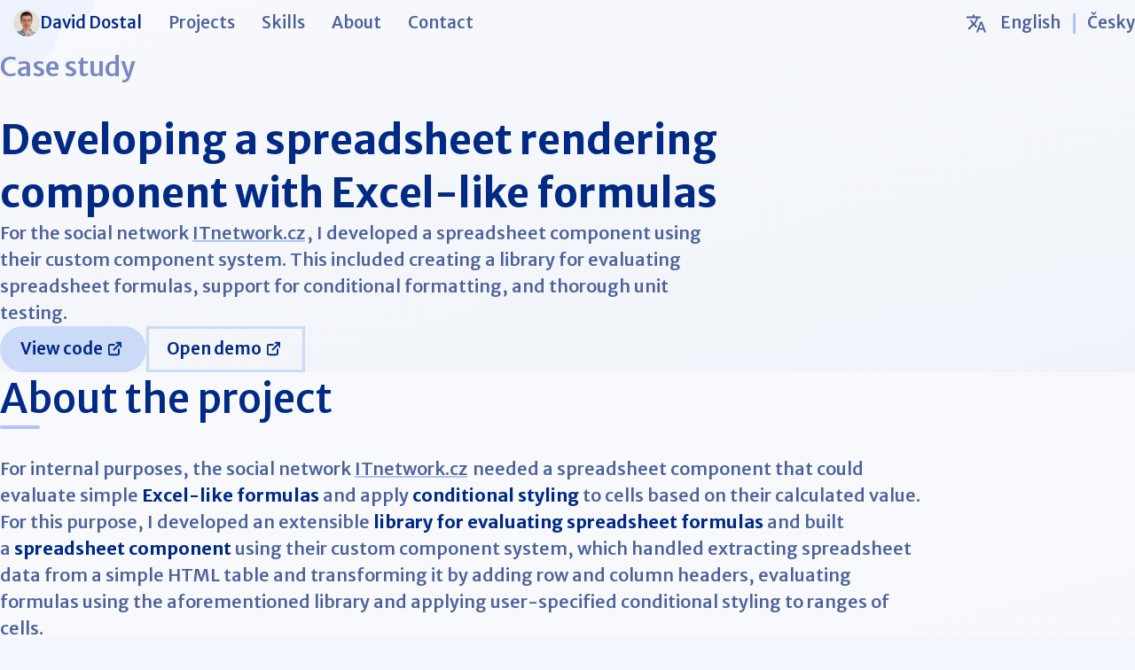

--- FILE ---
content_type: text/html; charset=utf-8
request_url: https://daviddostal.net/projects/simple-spreadsheet
body_size: 10673
content:
<!DOCTYPE html><html lang="en"><head><meta charSet="utf-8"/><meta name="viewport" content="width=device-width"/><meta name="note" content="SITE_VERSION=3.0.2"/><link rel="icon" href="/favicon.ico"/><link rel="apple-touch-icon" sizes="180x180" href="/apple-touch-icon.png"/><link rel="icon" type="image/png" sizes="32x32" href="/favicon-32x32.png"/><link rel="icon" type="image/png" sizes="16x16" href="/favicon-16x16.png"/><link rel="manifest" href="/site.webmanifest"/><link rel="mask-icon" href="/safari-pinned-tab.svg" color="#1b2665"/><meta name="msapplication-TileColor" content="#2b5797"/><meta name="theme-color" content="#1b2665"/><link rel="alternate" hrefLang="en" href="https://daviddostal.net/projects/simple-spreadsheet"/><link rel="alternate" hrefLang="cs" href="https://daviddostal.net/cs/projects/simple-spreadsheet"/><link rel="alternate" hrefLang="x-default" href="https://daviddostal.net/projects/simple-spreadsheet"/><title>Developing a spreadsheet rendering component with Excel-like formulas | David Dostal</title><meta name="description" content="For the social network ITnetwork.cz, I created a spreadsheet component with support for Excel-like spreadsheet formulas and conditional formatting."/><link rel="preload" as="image" imageSrcSet="/_next/image?url=%2Fimages%2Fprofile-logo.jpg&amp;w=32&amp;q=90 1x, /_next/image?url=%2Fimages%2Fprofile-logo.jpg&amp;w=64&amp;q=90 2x" fetchpriority="high"/><meta name="next-head-count" content="17"/><link rel="preload" href="/_next/static/media/123105f882a4ac65-s.p.woff2" as="font" type="font/woff2" crossorigin="anonymous" data-next-font="size-adjust"/><link rel="preload" href="/_next/static/media/a4de232523951358-s.p.woff2" as="font" type="font/woff2" crossorigin="anonymous" data-next-font="size-adjust"/><link rel="preload" href="/_next/static/media/be3108bf0dcdb5c7-s.p.woff2" as="font" type="font/woff2" crossorigin="anonymous" data-next-font="size-adjust"/><link rel="preload" href="/_next/static/media/44719ea4f749e993-s.p.woff2" as="font" type="font/woff2" crossorigin="anonymous" data-next-font="size-adjust"/><link rel="preload" href="/_next/static/css/04b530cddd64fe80.css" as="style"/><link rel="stylesheet" href="/_next/static/css/04b530cddd64fe80.css" data-n-g=""/><link rel="preload" href="/_next/static/css/50889ea51fb979cf.css" as="style"/><link rel="stylesheet" href="/_next/static/css/50889ea51fb979cf.css" data-n-p=""/><link rel="preload" href="/_next/static/css/a862cd0cf3e25597.css" as="style"/><link rel="stylesheet" href="/_next/static/css/a862cd0cf3e25597.css" data-n-p=""/><noscript data-n-css=""></noscript><script defer="" nomodule="" src="/_next/static/chunks/polyfills-42372ed130431b0a.js"></script><script src="/_next/static/chunks/webpack-0ff0de6f21397ec4.js" defer=""></script><script src="/_next/static/chunks/framework-49c6cecf1f6d5795.js" defer=""></script><script src="/_next/static/chunks/main-bc4729e28440d7eb.js" defer=""></script><script src="/_next/static/chunks/pages/_app-142115eaa50f5588.js" defer=""></script><script src="/_next/static/chunks/994-91725dd8b2559ed3.js" defer=""></script><script src="/_next/static/chunks/398-dfd75d60c5e86b55.js" defer=""></script><script src="/_next/static/chunks/613-dfb978d52c2d45b5.js" defer=""></script><script src="/_next/static/chunks/pages/projects/%5Bslug%5D-7d0a7784f7efddee.js" defer=""></script><script src="/_next/static/rJzpfCqliCRipteIfZSNz/_buildManifest.js" defer=""></script><script src="/_next/static/rJzpfCqliCRipteIfZSNz/_ssgManifest.js" defer=""></script><style id="__jsx-2981461253">:root{--font-merriweather-sans:'__Merriweather_Sans_6cb864', '__Merriweather_Sans_Fallback_6cb864'}</style></head><body><div id="__next"><div id="page" class="Page Page__9bNka animation-fade animation-delay--xs" data-is-resizing="false"><ul class="no-bullets"><li><a href="#languages" class="Page__skipToContentLink__hEWLL button button--secondary button--m">Skip to select language</a></li><li><a href="#content" class="Page__skipToContentLink__hEWLL button button--secondary button--m">Skip to main content</a></li></ul><div id="header" class="HeaderSection__hapBV section-wrapper theme-lighter"><header id="navigation" class="Navigation__xXb1e" data-nav-state=""><nav class="Navigation__container__pT2nI container"><div class="Navigation__logoContainer__mLZBI"><div class="Navigation__logo__a4ViJ"><a href="/" class="Navigation__logo__link__85bDQ" aria-label="Logo: David Dostal"><img alt="" aria-hidden="true" fetchpriority="high" width="30" height="30" decoding="async" data-nimg="1" class="Navigation__logo__icon__pvF01" style="color:transparent" srcSet="/_next/image?url=%2Fimages%2Fprofile-logo.jpg&amp;w=32&amp;q=90 1x, /_next/image?url=%2Fimages%2Fprofile-logo.jpg&amp;w=64&amp;q=90 2x" src="/_next/image?url=%2Fimages%2Fprofile-logo.jpg&amp;w=64&amp;q=90"/>David Dostal</a></div><button class="NavigationToggle__enUHC button button--secondary" aria-label="Toggle navigation menu" aria-expanded="false" aria-haspopup="true" aria-controls="navigation-links"></button></div><div id="navigation-links" class="Navigation__linksWrapper__4q43F"><div class="Navigation__linksWrapperInner__vmVOE"><ul class="Navigation__links__96ySd no-bullets"><li><a href="/#projects">Projects</a></li><li><a href="/#skills">Skills</a></li><li><a href="/#about">About</a></li><li><a href="/#contact">Contact</a></li></ul><div class="Navigation__options__wKSHn"><div id="languages" class="LanguagePicker__sqk8C"><span class="LanguagePicker__header__1BT5L"><svg aria-labelledby="icon-R6ilm" role="img" aria-hidden="true" viewBox="0 -960 960 960" height="24" width="24" fill="currentColor" class="LanguagePicker__icon__bOOTp button__icon"><title id="icon-R6ilm">Language</title><path d="m476-80 182-480h84L924-80h-84l-42-122H604L560-80h-84Zm152-192h144l-70-198h-4l-70 198Zm-468 72-56-56 202-202q-38-42-66.5-87T190-640h84q18 36 38.5 65t49.5 61q44-48 73-98.5T484-720H40v-80h280v-80h80v80h280v80H564q-21 71-57 138t-89 126l96 98-30 82-124-124-200 200Z"></path></svg><ul aria-label="Language" class="LanguagePicker__list__64bvh no-bullets"><li lang="en"><a href="/projects/simple-spreadsheet">English</a></li><li lang="cs"><a href="/cs/projects/simple-spreadsheet">Česky</a></li></ul></span></div></div></div></div></nav></header><div class="ProjectsPage__header"><div id="content" class="Hero"><div class="ProjectsHeader__container__sRzJw container-narrow section-container"><div class="PageHeader__5oxAv text-block animation-fade-children index-children animation-offset--s animation-delay--s animation-distance--m"><hgroup class="PageHeader__headings__iYlHp"><p class="PageHeader__secondaryHeading__3hksh">Case study</p><h1 class="PageHeader__primaryHeading__A33KG">Developing a spreadsheet rendering component with Excel-like formulas</h1></hgroup><div class="PageHeader__text__aIrwj"><p>For the social network <a href="https://itnetwork.cz" target="_blank" rel="noopener noreferrer" class="external-link">ITnetwork.cz</a>, I developed a spreadsheet component using their custom component system.
This included creating a library for evaluating spreadsheet formulas, support for conditional formatting, and thorough unit testing.</p></div><div class="PageHeader__callToAction__mltIA"><a href="https://github.com/daviddostal/simple-spreadsheet" class="button button--m button--secondary  animation-context--hover" target="_blank" rel="noopener noreferrer">View code<svg role="graphics-symbol" aria-hidden="true" height="18.75" width="27" fill="none" stroke="currentColor" stroke-linecap="round" stroke-width="2.75" viewBox="0 0 27 27" class="button__icon"><path d="M12.5 7H6a2 2 0 0 0-2 2v12c0 1.1.9 2 2 2h12a2 2 0 0 0 2-2v-6.5m-8 .5L23 4m-6.5 0H23m0 6.5V4"></path></svg></a><a href="/demos/simple-spreadsheet/index.html?spreadsheetFile=/content/projects/simple-spreadsheet/example-spreadsheet-en.json" class="button button--m button--tertiary  animation-context--hover" target="_blank" rel="noopener noreferrer">Open demo<svg role="graphics-symbol" aria-hidden="true" height="18.75" width="27" fill="none" stroke="currentColor" stroke-linecap="round" stroke-width="2.75" viewBox="0 0 27 27" class="button__icon"><path d="M12.5 7H6a2 2 0 0 0-2 2v12c0 1.1.9 2 2 2h12a2 2 0 0 0 2-2v-6.5m-8 .5L23 4m-6.5 0H23m0 6.5V4"></path></svg></a></div></div></div></div></div><div class="HeaderSection__background__iOLTi" aria-hidden="true" hidden=""><svg class="HeaderSection__background__blob1__cZWtW" xmlns="http://www.w3.org/2000/svg" viewBox="0 0 1091 737" preserveAspectRatio="xMinYMin meet"><path id="Header__background__blob1__path" fill="currentColor" d="M0 0h1068.12c-6.86 85.83-65.27 148.11-101.52 184.07-72.17 71.58-210.96 67.83-284.48 138.01-98.1 93.66-4.3 216.62-178.87 325.86C356.15 740 177.28 674.27 0 719.74V0Z"></path></svg><svg class="HeaderSection__background__blob2a__56esF" xmlns="http://www.w3.org/2000/svg" viewBox="0 0 428 280" preserveAspectRatio="xMaxYMax meet"><path fill="currentColor" d="M427.35 22.9v256.16H21.85c1.5-16.35 9.28-47.62 34.73-72.18 18-17.37 52.8-32.02 90.1-36.88 29.45-3.83 53.75-7.91 86.22-30.47 34.41-23.91 34.77-42.77 69.7-76.4 23.39-22.51 59.42-39.25 124.75-40.24Z"></path></svg><svg class="HeaderSection__background__blob2b__rRY4X" xmlns="http://www.w3.org/2000/svg" viewBox="0 0 1091 236" preserveAspectRatio="xMidYMax meet"><path fill="currentColor" d="M1027.13 235.68H62.97c86.05-61.51 110.54-98.36 150.49-136.64 46.22-44.3 98.74-73.09 201.27-76.24 74.06-2.28 122.2 14.52 169.15 35.41 38.95 17.33 76.15 41.27 128.48 51.9 61.13 12.4 99.35 7.61 147.18 12.53 53.93 5.53 85.75 18.28 110.95 38.6 27.04 21.81 39.15 44.86 56.64 74.44Z"></path></svg></div></div><div class="ProjectPage__text section-wrapper theme-lighter"><div class="container-narrow section-container text-block text-section"><h2 class="fancy-heading" id="about-the-project">About the project</h2>
<!-- -->
<!-- -->
<!-- -->
<p>For internal purposes, the social network <a href="https://itnetwork.cz" target="_blank" rel="noopener noreferrer" class="external-link">ITnetwork.cz</a> needed a spreadsheet component
that could evaluate simple <strong>Excel-like formulas</strong> and apply <strong>con­di­tion­al styling</strong> to cells based on their calculated value.</p>
<p>For this purpose, I developed an extensible <strong>library for evaluating spreadsheet formulas</strong>
and built a <strong>spreadsheet component</strong> using their custom component system,
which handled ex­tract­ing spreadsheet data from a simple HTML table and transforming it by
adding row and column headers, evaluating formulas using the afore­men­tioned library
and applying user-specified conditional styling to ranges of cells.</p>
<p>As part of our agreement, I was <strong>allowed to release the library</strong> responsible for eval­u­at­ing spread­sheet formulas.
This allowed me to <strong>continue working on it as a person­al project</strong> after the commission was done,
adding several im­prove­ments, including sup­port for editing cells.
Because I don&#x27;t want to go into too much detail about the client&#x27;s pro­pri­etary com­po­nent system,
the rest of this case study will <strong>focus primarily on the formula evaluation library</strong>.</p>
<h2 class="fancy-heading" id="the-result">The result</h2>
<p>One result of this project is a <strong>spreadsheet component</strong> with support for formulas and con­di­tion­al formatting, which helps the client
<strong>simplify and improve some internal issues</strong>.
Another result is a simple <strong>library for evaluating spreadsheet formulas</strong>. It orig­i­nat­ed as part of the work for the client,
and later I continued developing it as a personal project (with the client&#x27;s per­mis­sion to publish the library&#x27;s code, of course).</p>
<p>To show off the capabilities of the formula evaluation library without going into details about
the spreadsheet component I developed for the client, I built a <strong>demo</strong> in the form of a <strong>simple spreadsheet editor</strong>.
Using the library, it took only about 300 lines of JavaScript to quickly hack
together a spreadsheet editor with editable cells, the ability to undo/redo changes and support for basic keyboard navigation.</p>
<p><strong>Play around with the demo below</strong>. For example, you can try to fix the syntax error on <code>D8</code> (hint: I think someone &quot;forgot&quot; to add a
closing parenthesis). Or watch how changing the price or quantity of a product au­to­mat­i­cal­ly updates the total.
If you mess up, you can always use <code>Ctrl+Z</code> to undo your changes.</p>
<figure class="Embed__4Rl2s"><div class="Embed__header__9m4wl"><figcaption class="Embed__header__title__6NVrQ">Spreadsheet editor demo</figcaption><a class="Embed__header__link__xlrSc external-link" href="/demos/simple-spreadsheet/index.html?spreadsheetFile=/content/projects/simple-spreadsheet/example-spreadsheet-en.json" target="_blank" rel="noopener noreferrer" title="Open fullscreen in new tab">Fullscreen</a></div><iframe src="/demos/simple-spreadsheet/index.html?spreadsheetFile=/content/projects/simple-spreadsheet/example-spreadsheet-en.json" title="Spreadsheet editor demo" class="loading-background"></iframe></figure>
<p>If you&#x27;re interested, you can also take a look at the reference for the <strong><a href="https://github.com/daviddostal/simple-spreadsheet?tab=readme-ov-file#formula-syntax" target="_blank" rel="noopener noreferrer" class="external-link">formula syntax</a></strong>
or check out the <a href="https://github.com/daviddostal/simple-spreadsheet/tree/master/example/spreadsheet-editor" target="_blank" rel="noopener noreferrer" class="external-link">source code of the editor</a>.
(Note that this is not production-ready code, just a simple example of how the library can be used.)</p>
<h2 class="fancy-heading" id="my-approach">My approach</h2>
<h3 id="decoupling-ui-and-formula-evaluation">Decoupling UI and formula evaluation</h3>
<p>From the beginning, it was quite clear that the logic for evaluating spreadsheet formulas should be
contained in a library separate from the spreadsheet component itself, which would be primarily responsible
for how the calculated results are presented to the user.
In addition to more readable code and the ability to reuse the library for different purposes, this sep­a­ra­tion of concerns
also allows to easily unit test the formula evaluation logic in­de­pen­dent­ly from the user interface.</p>
<img alt="Library interface overview." loading="lazy" width="805" height="371" decoding="async" data-nimg="1" class="loading-background" style="color:transparent" src="/content/projects/simple-spreadsheet/simple-spreadsheet-decoupling-ui.svg"/>
<h3 id="storing-cell-data">Storing cell data</h3>
<p>To store data about spreadsheet cells, I decided not to use a grid-like data structure such as
a 2D array, but instead to use a <code>Map</code> with cell names such as <code>&quot;B3&quot;</code> as keys. Besides making it trivial
to look up and modify the data of a particular cell, this decision was based on the fol­low­ing observations:</p>
<ul>
<li>Spreadsheets are often sparsely populated and can contain many empty cells.</li>
<li>The number of cells in a spreadsheet is <code>width * height</code>, which can quickly get into the thousands
once the spreadsheet is a few dozen cells wide and high.</li>
<li>When calculating cell values, we don&#x27;t really care about the physical layout or size of the spreadsheet.
What matters is being able to quickly look up cells by their name.</li>
</ul>
<p>Using a <code>Map</code> to store cell data makes it possible to simply ignore empty cells and
makes the library more independent of how the calculated results are used. For example,
the library doesn&#x27;t need to know anything about the dimensions of the spreadsheet.
Conversely, using an array would, in the worst case of a large spreadsheet with only a few non-empty cells,
require dealing with thousands of empty cells.</p>
<h3 id="parsing-and-evaluating-formulas">Parsing and evaluating formulas</h3>
<h4 id="tokenization-and-parsing">Tokenization and parsing</h4>
<p>The library parses and evaluates cell formulas lazily/on-demand, calculating a cell&#x27;s value only when being asked for it.
This gives the consumer of the library more control over when calculations are performed and avoids potentially unnecessary work.
The library does not know (or care) when the value of a cell will be needed, or if it will be needed at all – for ex­am­ple,
a cell may never be displayed to the user.</p>
<p>For parsing spreadsheet formulas, I decided to use a <a href="https://en.wikipedia.org/wiki/Recursive_descent_parser" target="_blank" rel="noopener noreferrer" class="external-link">recursive descent parser</a>,
because it is relatively simple and easy to understand.
This makes it easier to change the formula syntax in case it&#x27;s not enough to just add another spreadsheet function.
To simplify the parser and improve overall performance, there is an additional &quot;to­keniza­tion&quot; step that happens before parsing,
where the formula string is broken up into individual chunks (&quot;tokens&quot;), such as numbers, strings, identifiers, operators, and so on.</p>
<img alt="Steps of evaluating a formula." loading="lazy" width="729" height="467" decoding="async" data-nimg="1" class="loading-background" style="color:transparent" src="/content/projects/simple-spreadsheet/simple-spreadsheet-parsing-evaluating.svg"/>
<h4 id="evaluating-formulas">Evaluating formulas</h4>
<p>The evaluation of a cell&#x27;s syntax tree also happens recursively.
But unlike the parser, which is only concerned with the text of one cell at a time,
the evaluator sometimes needs to know the resulting values of other cells when they are mentioned in a cell&#x27;s formula.</p>
<p>To avoid evaluating the same cell repeatedly, the computed value of a cell is cached
(it may need to be recomputed when a cell is edited, but more on that later).
The evaluator must also keep track of all ref­er­ences between different cells to detect circular references
(such as <code>A1 → B1 → C1 → A1</code>) and provide a helpful error message if such a cycle is found.</p>
<h4 id="customizable-spreadsheet-functions">Customizable spreadsheet functions</h4>
<p>An important feature of the library is the ability to easily define the functions available
in spreadsheet formulas (such as <code>SUM()</code>, <code>AVERAGE()</code>, etc.) in the form of plain old JavaScript
functions. The library also supports functions, whose arguments need to be evaluated lazily,
such as <code>IF(condition, ifTrue, ifFalse)</code>, where only one of the arguments is evaluated depending on the condition.</p>
<h3 id="adding-cell-editing-capabilities">Adding cell editing capabilities</h3>
<!-- -->
<p>Since the spreadsheet component I built for <a href="https://itnetwork.cz" target="_blank" rel="noopener noreferrer" class="external-link">ITnetwork.cz</a> didn&#x27;t need to have
editing ca­pa­bil­i­ties (the component just rendered a static spreadsheet with the calculated results),
the ini­tial version of the formula evaluation library did not support changing the contents of cells after the
spreadsheet was initialized. However, I later added support for editing cells while con­tin­u­ing to work
on the library as a personal project.</p>
<p>Adding support for editing the value of a cell required invalidating cached values of other cells, whose formulas
referenced the edited cell. I also added a callback to the library, that gets
a list of all cells whose values have changed after an edit.</p>
<p>Although editing a cell invalidates the cached values of other cells that depend on it, the
parsed syntax tree of the dependent cells remains the same, because it depends only on the text of a cell.
Because of this, I added a separate cache for parsed formulas (after verifying that it actually makes a difference
by profiling the code with and without caching on a large test spreadsheet containing formulas with many dependencies between cells).</p>
<h3 id="unit-testing">Unit testing</h3>
<p>The logic for evaluating formulas isn&#x27;t always trivial and leaves a lot of room for edge cases, especially
when invalidating cached values comes into play. For this reason, an important part of the project was unit testing.
To write and execute unit tests, I used the currently most popular JavaScript testing framework, <a href="https://jestjs.io/" target="_blank" rel="noopener noreferrer" class="external-link">Jest</a>.</p>
<p>The library is only tested through its public interface. I deliberately avoided testing im­ple­men­ta­tion details,
even if it meant that writing tests was sometimes a bit more challenging (for ex­am­ple when making sure that edge cases around
caching were well covered with­out having access to the contents of the in­ter­nal cache).
Testing only through the public interface had the advantage of allowing me to re­factor parts of the code without
changing the unit tests – avoiding the introduction of bugs by updating tests si­mul­ta­ne­ous­ly with the code
and always making it clear that a failed test meant a problem with a change I had made.</p>
<h2 class="fancy-heading" id="what-ilearned">What I learned</h2>
<p>While working on this project, I came to really appreciate how useful unit testing can be, beyond just checking that the code I just wrote works as expected.
For one thing, I saw how writing tests forces me to precisely define the desired behavior, rather than leaving it to chance how the
code will behave in some edge cases.
Second, I came to value having good unit tests while refactoring the inner workings of the library,
because I could immediately see if a change in the code caused a bug or a change in observable behavior. And when I in­evitably
found some bugs that still slipped through, adding some tests helped prevent regressions and made sure the same
problem didn&#x27;t happen again in the future.</p>
<p>This project also taught me a thing or two about parsing things in JavaScript with decent perfor­mance and
using the built-in profiler of web browsers.
Besides optimizing the code of the parser and interpreter, another important part was
caching the results and in­ter­me­di­ate values of calculations and removing them when a cached value is no longer valid.</p>
<p>After lately working a lot with React and Next.js, it was nice to be reminded of how much fun it can be to build things with vanilla JavaScript, without any other frameworks or libraries.
De­vel­op­ing a simple spreadsheet editor, including support for undo/redo and basic keyboard navigation was a matter of two afternoons and a few hundred lines of code!</p>
<p>I am grateful I got to work on such an interesting project and
hope to continue improving the formula evaluation library in the future.
I already have some thoughts about improving the way formulas are evaluated,
and there is always room to add more built-in functions, operators, or supported data types.</p></div></div><footer class="Footer__asCHS section-wrapper theme-darker" id="footer"><div class="Footer__container__fXMaK container"><p class="Footer__copyright__tG2wS">Created with <img loading="lazy" class="icon-inline" alt="love" src="/icons/heart.svg"/> and <img loading="lazy" class="icon-inline" alt="Next.js" src="/icons/nextjs-logo-full.svg"/> by David Dostal. Copyright © 2025.</p><ul class="Footer__links__36yBH no-bullets"><li><a href="/">Home</a></li><li><a href="/#contact">Contact me</a></li><li><a href="/privacy" target="_blank">Privacy policy</a></li></ul><a class="Footer__upIcon__zrsbZ" href="#">^</a></div></footer></div></div><script id="__NEXT_DATA__" type="application/json">{"props":{"pageProps":{"headerMdx":{"compiledSource":"/*@jsxRuntime automatic @jsxImportSource react*/\nconst {jsx: _jsx, jsxs: _jsxs} = arguments[0];\nconst {useMDXComponents: _provideComponents} = arguments[0];\nfunction _createMdxContent(props) {\n  const _components = Object.assign({\n    p: \"p\",\n    a: \"a\"\n  }, _provideComponents(), props.components);\n  return _jsxs(_components.p, {\n    children: [\"For the social network \", _jsx(_components.a, {\n      href: \"https://itnetwork.cz\",\n      children: \"ITnetwork.cz\"\n    }), \", I developed a spreadsheet component using their custom component system.\\nThis included creating a library for evaluating spreadsheet formulas, support for conditional formatting, and thorough unit testing.\"]\n  });\n}\nfunction MDXContent(props = {}) {\n  const {wrapper: MDXLayout} = Object.assign({}, _provideComponents(), props.components);\n  return MDXLayout ? _jsx(MDXLayout, Object.assign({}, props, {\n    children: _jsx(_createMdxContent, props)\n  })) : _createMdxContent(props);\n}\nreturn {\n  default: MDXContent\n};\n","frontmatter":{"order":1,"secondaryTitle":"Case study","title":"Developing a spreadsheet rendering component with Excel-like formulas","description":"For the social network ITnetwork.cz, I created a spreadsheet component with support for Excel-like spreadsheet formulas and conditional formatting.","thumbnail":"projects/simple-spreadsheet/simple-spreadsheet.png","links":[{"text":"View code","href":"https://github.com/daviddostal/simple-spreadsheet","target":"_blank","icon":"Static/ExternalLink"},{"text":"Open demo","href":"/demos/simple-spreadsheet/index.html?spreadsheetFile=/content/projects/simple-spreadsheet/example-spreadsheet-en.json","target":"_blank","icon":"Static/ExternalLink"}]},"scope":{}},"pageHeaderMdx":null,"textMdx":{"compiledSource":"/*@jsxRuntime automatic @jsxImportSource react*/\n/*# Project summary*/\n/*# The assignment*/\n/*# Project overview*/\n/*## Adding the ability to edit cells*/\nconst {Fragment: _Fragment, jsx: _jsx, jsxs: _jsxs} = arguments[0];\nconst {useMDXComponents: _provideComponents} = arguments[0];\nfunction _createMdxContent(props) {\n  const _components = Object.assign({\n    h1: \"h1\",\n    p: \"p\",\n    a: \"a\",\n    strong: \"strong\",\n    code: \"code\",\n    h2: \"h2\",\n    img: \"img\",\n    ul: \"ul\",\n    li: \"li\",\n    h3: \"h3\"\n  }, _provideComponents(), props.components), {Embed} = _components;\n  if (!Embed) _missingMdxReference(\"Embed\", true);\n  return _jsxs(_Fragment, {\n    children: [_jsx(_components.h1, {\n      id: \"about-the-project\",\n      children: \"About the project\"\n    }), \"\\n\", \"\\n\", \"\\n\", \"\\n\", _jsxs(_components.p, {\n      children: [\"For internal purposes, the social network \", _jsx(_components.a, {\n        href: \"https://itnetwork.cz\",\n        children: \"ITnetwork.cz\"\n      }), \" needed a spreadsheet component\\nthat could evaluate simple \", _jsx(_components.strong, {\n        children: \"Excel-like formulas\"\n      }), \" and apply \", _jsx(_components.strong, {\n        children: \"con­di­tion­al styling\"\n      }), \" to cells based on their calculated value.\"]\n    }), \"\\n\", _jsxs(_components.p, {\n      children: [\"For this purpose, I developed an extensible \", _jsx(_components.strong, {\n        children: \"library for evaluating spreadsheet formulas\"\n      }), \"\\nand built a \", _jsx(_components.strong, {\n        children: \"spreadsheet component\"\n      }), \" using their custom component system,\\nwhich handled ex­tract­ing spreadsheet data from a simple HTML table and transforming it by\\nadding row and column headers, evaluating formulas using the afore­men­tioned library\\nand applying user-specified conditional styling to ranges of cells.\"]\n    }), \"\\n\", _jsxs(_components.p, {\n      children: [\"As part of our agreement, I was \", _jsx(_components.strong, {\n        children: \"allowed to release the library\"\n      }), \" responsible for eval­u­at­ing spread­sheet formulas.\\nThis allowed me to \", _jsx(_components.strong, {\n        children: \"continue working on it as a person­al project\"\n      }), \" after the commission was done,\\nadding several im­prove­ments, including sup­port for editing cells.\\nBecause I don't want to go into too much detail about the client's pro­pri­etary com­po­nent system,\\nthe rest of this case study will \", _jsx(_components.strong, {\n        children: \"focus primarily on the formula evaluation library\"\n      }), \".\"]\n    }), \"\\n\", _jsx(_components.h1, {\n      id: \"the-result\",\n      children: \"The result\"\n    }), \"\\n\", _jsxs(_components.p, {\n      children: [\"One result of this project is a \", _jsx(_components.strong, {\n        children: \"spreadsheet component\"\n      }), \" with support for formulas and con­di­tion­al formatting, which helps the client\\n\", _jsx(_components.strong, {\n        children: \"simplify and improve some internal issues\"\n      }), \".\\nAnother result is a simple \", _jsx(_components.strong, {\n        children: \"library for evaluating spreadsheet formulas\"\n      }), \". It orig­i­nat­ed as part of the work for the client,\\nand later I continued developing it as a personal project (with the client's per­mis­sion to publish the library's code, of course).\"]\n    }), \"\\n\", _jsxs(_components.p, {\n      children: [\"To show off the capabilities of the formula evaluation library without going into details about\\nthe spreadsheet component I developed for the client, I built a \", _jsx(_components.strong, {\n        children: \"demo\"\n      }), \" in the form of a \", _jsx(_components.strong, {\n        children: \"simple spreadsheet editor\"\n      }), \".\\nUsing the library, it took only about 300 lines of JavaScript to quickly hack\\ntogether a spreadsheet editor with editable cells, the ability to undo/redo changes and support for basic keyboard navigation.\"]\n    }), \"\\n\", _jsxs(_components.p, {\n      children: [_jsx(_components.strong, {\n        children: \"Play around with the demo below\"\n      }), \". For example, you can try to fix the syntax error on \", _jsx(_components.code, {\n        children: \"D8\"\n      }), \" (hint: I think someone \\\"forgot\\\" to add a\\nclosing parenthesis). Or watch how changing the price or quantity of a product au­to­mat­i­cal­ly updates the total.\\nIf you mess up, you can always use \", _jsx(_components.code, {\n        children: \"Ctrl+Z\"\n      }), \" to undo your changes.\"]\n    }), \"\\n\", _jsx(Embed, {\n      src: \"/demos/simple-spreadsheet/index.html?spreadsheetFile=/content/projects/simple-spreadsheet/example-spreadsheet-en.json\",\n      title: \"Spreadsheet editor demo\"\n    }), \"\\n\", _jsxs(_components.p, {\n      children: [\"If you're interested, you can also take a look at the reference for the \", _jsx(_components.strong, {\n        children: _jsx(_components.a, {\n          href: \"https://github.com/daviddostal/simple-spreadsheet?tab=readme-ov-file#formula-syntax\",\n          children: \"formula syntax\"\n        })\n      }), \"\\nor check out the \", _jsx(_components.a, {\n        href: \"https://github.com/daviddostal/simple-spreadsheet/tree/master/example/spreadsheet-editor\",\n        children: \"source code of the editor\"\n      }), \".\\n(Note that this is not production-ready code, just a simple example of how the library can be used.)\"]\n    }), \"\\n\", _jsx(_components.h1, {\n      id: \"my-approach\",\n      children: \"My approach\"\n    }), \"\\n\", _jsx(_components.h2, {\n      id: \"decoupling-ui-and-formula-evaluation\",\n      children: \"Decoupling UI and formula evaluation\"\n    }), \"\\n\", _jsx(_components.p, {\n      children: \"From the beginning, it was quite clear that the logic for evaluating spreadsheet formulas should be\\ncontained in a library separate from the spreadsheet component itself, which would be primarily responsible\\nfor how the calculated results are presented to the user.\\nIn addition to more readable code and the ability to reuse the library for different purposes, this sep­a­ra­tion of concerns\\nalso allows to easily unit test the formula evaluation logic in­de­pen­dent­ly from the user interface.\"\n    }), \"\\n\", _jsx(_components.img, {\n      src: \"/projects/simple-spreadsheet/simple-spreadsheet-decoupling-ui.svg\",\n      alt: \"Library interface overview.\",\n      width: \"805\",\n      height: \"371\"\n    }), \"\\n\", _jsx(_components.h2, {\n      id: \"storing-cell-data\",\n      children: \"Storing cell data\"\n    }), \"\\n\", _jsxs(_components.p, {\n      children: [\"To store data about spreadsheet cells, I decided not to use a grid-like data structure such as\\na 2D array, but instead to use a \", _jsx(_components.code, {\n        children: \"Map\"\n      }), \" with cell names such as \", _jsx(_components.code, {\n        children: \"\\\"B3\\\"\"\n      }), \" as keys. Besides making it trivial\\nto look up and modify the data of a particular cell, this decision was based on the fol­low­ing observations:\"]\n    }), \"\\n\", _jsxs(_components.ul, {\n      children: [\"\\n\", _jsx(_components.li, {\n        children: \"Spreadsheets are often sparsely populated and can contain many empty cells.\"\n      }), \"\\n\", _jsxs(_components.li, {\n        children: [\"The number of cells in a spreadsheet is \", _jsx(_components.code, {\n          children: \"width * height\"\n        }), \", which can quickly get into the thousands\\nonce the spreadsheet is a few dozen cells wide and high.\"]\n      }), \"\\n\", _jsx(_components.li, {\n        children: \"When calculating cell values, we don't really care about the physical layout or size of the spreadsheet.\\nWhat matters is being able to quickly look up cells by their name.\"\n      }), \"\\n\"]\n    }), \"\\n\", _jsxs(_components.p, {\n      children: [\"Using a \", _jsx(_components.code, {\n        children: \"Map\"\n      }), \" to store cell data makes it possible to simply ignore empty cells and\\nmakes the library more independent of how the calculated results are used. For example,\\nthe library doesn't need to know anything about the dimensions of the spreadsheet.\\nConversely, using an array would, in the worst case of a large spreadsheet with only a few non-empty cells,\\nrequire dealing with thousands of empty cells.\"]\n    }), \"\\n\", _jsx(_components.h2, {\n      id: \"parsing-and-evaluating-formulas\",\n      children: \"Parsing and evaluating formulas\"\n    }), \"\\n\", _jsx(_components.h3, {\n      id: \"tokenization-and-parsing\",\n      children: \"Tokenization and parsing\"\n    }), \"\\n\", _jsx(_components.p, {\n      children: \"The library parses and evaluates cell formulas lazily/on-demand, calculating a cell's value only when being asked for it.\\nThis gives the consumer of the library more control over when calculations are performed and avoids potentially unnecessary work.\\nThe library does not know (or care) when the value of a cell will be needed, or if it will be needed at all – for ex­am­ple,\\na cell may never be displayed to the user.\"\n    }), \"\\n\", _jsxs(_components.p, {\n      children: [\"For parsing spreadsheet formulas, I decided to use a \", _jsx(_components.a, {\n        href: \"https://en.wikipedia.org/wiki/Recursive_descent_parser\",\n        children: \"recursive descent parser\"\n      }), \",\\nbecause it is relatively simple and easy to understand.\\nThis makes it easier to change the formula syntax in case it's not enough to just add another spreadsheet function.\\nTo simplify the parser and improve overall performance, there is an additional \\\"to­keniza­tion\\\" step that happens before parsing,\\nwhere the formula string is broken up into individual chunks (\\\"tokens\\\"), such as numbers, strings, identifiers, operators, and so on.\"]\n    }), \"\\n\", _jsx(_components.img, {\n      src: \"/projects/simple-spreadsheet/simple-spreadsheet-parsing-evaluating.svg\",\n      alt: \"Steps of evaluating a formula.\",\n      width: \"729\",\n      height: \"467\"\n    }), \"\\n\", _jsx(_components.h3, {\n      id: \"evaluating-formulas\",\n      children: \"Evaluating formulas\"\n    }), \"\\n\", _jsx(_components.p, {\n      children: \"The evaluation of a cell's syntax tree also happens recursively.\\nBut unlike the parser, which is only concerned with the text of one cell at a time,\\nthe evaluator sometimes needs to know the resulting values of other cells when they are mentioned in a cell's formula.\"\n    }), \"\\n\", _jsxs(_components.p, {\n      children: [\"To avoid evaluating the same cell repeatedly, the computed value of a cell is cached\\n(it may need to be recomputed when a cell is edited, but more on that later).\\nThe evaluator must also keep track of all ref­er­ences between different cells to detect circular references\\n(such as \", _jsx(_components.code, {\n        children: \"A1 → B1 → C1 → A1\"\n      }), \") and provide a helpful error message if such a cycle is found.\"]\n    }), \"\\n\", _jsx(_components.h3, {\n      id: \"customizable-spreadsheet-functions\",\n      children: \"Customizable spreadsheet functions\"\n    }), \"\\n\", _jsxs(_components.p, {\n      children: [\"An important feature of the library is the ability to easily define the functions available\\nin spreadsheet formulas (such as \", _jsx(_components.code, {\n        children: \"SUM()\"\n      }), \", \", _jsx(_components.code, {\n        children: \"AVERAGE()\"\n      }), \", etc.) in the form of plain old JavaScript\\nfunctions. The library also supports functions, whose arguments need to be evaluated lazily,\\nsuch as \", _jsx(_components.code, {\n        children: \"IF(condition, ifTrue, ifFalse)\"\n      }), \", where only one of the arguments is evaluated depending on the condition.\"]\n    }), \"\\n\", _jsx(_components.h2, {\n      id: \"adding-cell-editing-capabilities\",\n      children: \"Adding cell editing capabilities\"\n    }), \"\\n\", \"\\n\", _jsxs(_components.p, {\n      children: [\"Since the spreadsheet component I built for \", _jsx(_components.a, {\n        href: \"https://itnetwork.cz\",\n        children: \"ITnetwork.cz\"\n      }), \" didn't need to have\\nediting ca­pa­bil­i­ties (the component just rendered a static spreadsheet with the calculated results),\\nthe ini­tial version of the formula evaluation library did not support changing the contents of cells after the\\nspreadsheet was initialized. However, I later added support for editing cells while con­tin­u­ing to work\\non the library as a personal project.\"]\n    }), \"\\n\", _jsx(_components.p, {\n      children: \"Adding support for editing the value of a cell required invalidating cached values of other cells, whose formulas\\nreferenced the edited cell. I also added a callback to the library, that gets\\na list of all cells whose values have changed after an edit.\"\n    }), \"\\n\", _jsx(_components.p, {\n      children: \"Although editing a cell invalidates the cached values of other cells that depend on it, the\\nparsed syntax tree of the dependent cells remains the same, because it depends only on the text of a cell.\\nBecause of this, I added a separate cache for parsed formulas (after verifying that it actually makes a difference\\nby profiling the code with and without caching on a large test spreadsheet containing formulas with many dependencies between cells).\"\n    }), \"\\n\", _jsx(_components.h2, {\n      id: \"unit-testing\",\n      children: \"Unit testing\"\n    }), \"\\n\", _jsxs(_components.p, {\n      children: [\"The logic for evaluating formulas isn't always trivial and leaves a lot of room for edge cases, especially\\nwhen invalidating cached values comes into play. For this reason, an important part of the project was unit testing.\\nTo write and execute unit tests, I used the currently most popular JavaScript testing framework, \", _jsx(_components.a, {\n        href: \"https://jestjs.io/\",\n        children: \"Jest\"\n      }), \".\"]\n    }), \"\\n\", _jsx(_components.p, {\n      children: \"The library is only tested through its public interface. I deliberately avoided testing im­ple­men­ta­tion details,\\neven if it meant that writing tests was sometimes a bit more challenging (for ex­am­ple when making sure that edge cases around\\ncaching were well covered with­out having access to the contents of the in­ter­nal cache).\\nTesting only through the public interface had the advantage of allowing me to re­factor parts of the code without\\nchanging the unit tests – avoiding the introduction of bugs by updating tests si­mul­ta­ne­ous­ly with the code\\nand always making it clear that a failed test meant a problem with a change I had made.\"\n    }), \"\\n\", _jsx(_components.h1, {\n      id: \"what-ilearned\",\n      children: \"What I learned\"\n    }), \"\\n\", _jsx(_components.p, {\n      children: \"While working on this project, I came to really appreciate how useful unit testing can be, beyond just checking that the code I just wrote works as expected.\\nFor one thing, I saw how writing tests forces me to precisely define the desired behavior, rather than leaving it to chance how the\\ncode will behave in some edge cases.\\nSecond, I came to value having good unit tests while refactoring the inner workings of the library,\\nbecause I could immediately see if a change in the code caused a bug or a change in observable behavior. And when I in­evitably\\nfound some bugs that still slipped through, adding some tests helped prevent regressions and made sure the same\\nproblem didn't happen again in the future.\"\n    }), \"\\n\", _jsx(_components.p, {\n      children: \"This project also taught me a thing or two about parsing things in JavaScript with decent perfor­mance and\\nusing the built-in profiler of web browsers.\\nBesides optimizing the code of the parser and interpreter, another important part was\\ncaching the results and in­ter­me­di­ate values of calculations and removing them when a cached value is no longer valid.\"\n    }), \"\\n\", _jsx(_components.p, {\n      children: \"After lately working a lot with React and Next.js, it was nice to be reminded of how much fun it can be to build things with vanilla JavaScript, without any other frameworks or libraries.\\nDe­vel­op­ing a simple spreadsheet editor, including support for undo/redo and basic keyboard navigation was a matter of two afternoons and a few hundred lines of code!\"\n    }), \"\\n\", _jsx(_components.p, {\n      children: \"I am grateful I got to work on such an interesting project and\\nhope to continue improving the formula evaluation library in the future.\\nI already have some thoughts about improving the way formulas are evaluated,\\nand there is always room to add more built-in functions, operators, or supported data types.\"\n    })]\n  });\n}\nfunction MDXContent(props = {}) {\n  const {wrapper: MDXLayout} = Object.assign({}, _provideComponents(), props.components);\n  return MDXLayout ? _jsx(MDXLayout, Object.assign({}, props, {\n    children: _jsx(_createMdxContent, props)\n  })) : _createMdxContent(props);\n}\nreturn {\n  default: MDXContent\n};\nfunction _missingMdxReference(id, component) {\n  throw new Error(\"Expected \" + (component ? \"component\" : \"object\") + \" `\" + id + \"` to be defined: you likely forgot to import, pass, or provide it.\");\n}\n","frontmatter":{},"scope":{}}},"__N_SSG":true},"page":"/projects/[slug]","query":{"slug":"simple-spreadsheet"},"buildId":"rJzpfCqliCRipteIfZSNz","isFallback":false,"gsp":true,"locale":"en","locales":["en","cs"],"defaultLocale":"en","scriptLoader":[]}</script></body></html>

--- FILE ---
content_type: text/html; charset=UTF-8
request_url: https://daviddostal.net/demos/simple-spreadsheet/index.html?spreadsheetFile=/content/projects/simple-spreadsheet/example-spreadsheet-en.json
body_size: 831
content:
<!DOCTYPE html>
<html lang="en">

<head>
  <meta charset="UTF-8">
  <meta name="viewport" content="width=device-width, initial-scale=1.0">
  <meta http-equiv="X-UA-Compatible" content="ie=edge">
  <title>Editable spreadsheet demo</title>
  <script src="./lib/simple-spreadsheet/browser/simple-spreadsheet.js"></script>
  <script src="./lib/simple-spreadsheet/browser/simple-spreadsheet-functions.js"></script>
  <script src="./helpers.js"></script>
  <script src="./spreadsheet-editor.js"></script>
  <link rel="stylesheet" href="index.css">
</head>

<body>
  <noscript>
    <div>
      <p>This example requires JavaScript in order to work.</p>
      <p>Please enable JavaScript in your browser, then refresh this page.</p>
    </div>
  </noscript>

  <div id="table-root"></div>

  <script type="module">
    const spreadsheetFileUrl =
      new URLSearchParams(window.location.search).get("spreadsheetFile");

    let initialCellData = {};
    if (spreadsheetFileUrl !== undefined) {
      await fetch(spreadsheetFileUrl)
        .then(res => res.json())
        .then(json => initialCellData = json)
        .catch(err => console.error(err));
    }

    const spreadsheet = new SimpleSpreadsheet.Spreadsheet({
      cells: initialCellData,
      functions: SimpleSpreadsheet.builtinFunctions,
    });

    const tableRoot = document.querySelector("#table-root");
    const spreadsheetEditor = new SpreadsheetEditor(tableRoot, {
      isStandalone: window === window.parent,
      width: 10, height: 30,
      getCellText: position => spreadsheet.getText(position),
      getCellValue: position => {
        try {
          const value = spreadsheet.getValue(position);
          return { isError: false, value };
        } catch (err) {
          if (err instanceof SimpleSpreadsheet.Errors.SpreadsheetError) {
            return { isError: true, error: err };
          } else {
            throw err;
          }
        }
      },
      onCellEdited: (position, newText) => spreadsheet.setText(position, newText),
      formatCellValue: value => {
        if (typeof (value) === "number")
          return parseFloat(value.toFixed(4)).toString();
        if (typeof (value) === "boolean")
          return value ? "TRUE" : "FALSE";
        if (value === null || value === undefined)
          return "";
        return value.toString();
      },
    });

    spreadsheet.addListener("cellsChanged", changedCellPositions => {
      for (let position of changedCellPositions) {
        spreadsheetEditor.invalidateValue(position, { animate: true });
      }
    });
  </script>
</body>

</html>

--- FILE ---
content_type: text/css; charset=UTF-8
request_url: https://daviddostal.net/_next/static/css/04b530cddd64fe80.css
body_size: 8061
content:
*,:after,:before{box-sizing:border-box;margin:0}figure,iframe,img,picture,svg,textarea,video{display:block;max-width:100%;height:auto}textarea{resize:vertical;width:100%}button,input,select,textarea{font:inherit;color:inherit;line-height:inherit}input::placeholder,textarea::placeholder{opacity:.45}@media (prefers-reduced-motion:no-preference){:root{scroll-behavior:smooth}}:focus-visible{outline:3px solid var(--clr-text-emphasis,currentColor);outline-offset:-3px}:root{--fs-base:18px;--lh-multiplier:1.5;--rlh:calc(var(--fs-base) * var(--lh-multiplier));--fs-800:calc(var(--rlh) * 1.65);--fs-700:calc(var(--rlh) * 1.25);--fs-650:calc(var(--rlh) * 1);--fs-600:calc(var(--rlh) * 0.875);--fs-500:var(--fs-base);--fs-400:calc(var(--rlh) * 0.625);--lh-800:calc(var(--rlh) * 2);--lh-700:calc(var(--rlh) * 1.5);--lh-600:calc(var(--rlh) * 1.25);--lh-500:var(--rlh);--lh-400:calc(var(--rlh) * 0.75);--ff-text:var(--font-merriweather-sans);--ff-heading:var(--ff-text);--ff-heading-secondary:var(--ff-text);--ff-accent:var(--ff-text);--ff-monospace:ui-monospace,Consolas,"Cascadia Code",Menlo,"DejaVu Sans Mono","Ubuntu mono","Roboto mono",monospace;--fw-light:300;--fw-normal:500;--fw-semibold:600;--fw-bold:700;--letter-spacing-caps:0.02ch;font-family:var(--ff-text);font-size:var(--fs-500);line-height:var(--lh-500);font-variant-emoji:normal}@media(min-width:36rem){:root{--fs-800:calc(var(--rlh) * 2);--fs-700:calc(var(--rlh) * 1.5);--fs-650:calc(var(--rlh) * 1.25);--fs-600:calc(var(--rlh) * 1);--fs-500:var(--fs-base);--lh-800:calc(var(--rlh) * 2.5);--lh-700:calc(var(--rlh) * 2);--lh-600:calc(var(--rlh) * 1.5);--lh-500:var(--rlh)}}@media(min-width:42rem){:root{--fs-base:20px}}:where(.text-block) :is(p,ul,ol,img,figure,figcaption,video,iframe,svg,pre,blockquote){margin-block:calc(var(--rlh) * .5)}:where(.text-block) :is(ul,ol) :is(ul,ol){margin-block:0}:where(.text-block) :is(h1,.h1,h2,.h2,h3,.h3,p,ul,ol,img,figure,figcaption video,iframe,svg,pre,blockquote):first-child{margin-top:0}:where(.text-block) :is(h1,.h1,h2,.h2,h3,.h3,p,ul,ol,img,figure,figcaption,video,iframe,svg,pre,blockquote):last-child{margin-bottom:0}:where(.text-block) ul li:not(:last-child){margin-bottom:.25em}.h1,.h2,.h3,.h4,.h5,.h6,h1,h2,h3,h4,h5,h6{font-weight:var(--fw-bold);color:var(--clr-text-emphasis);font-family:var(--ff-heading)}.h1,.h2,.h3,h1,h2,h3{text-wrap:balance}.h1,h1{font-size:var(--fs-800);line-height:var(--lh-800)}:where(.text-block) :is(h1,.h1){margin-top:calc(var(--rlh) * 2);margin-bottom:calc(var(--rlh) * 1)}.h2,h2{font-size:var(--fs-700);line-height:var(--lh-700)}:where(.text-block) :is(h2,.h2){margin-top:calc(var(--rlh) * 1.5);margin-bottom:calc(var(--rlh) * .5)}.h3,h3{font-size:var(--fs-600);line-height:var(--lh-600)}:where(.text-block) :is(h3,.h3){margin-top:calc(var(--rlh) * 1);margin-bottom:calc(var(--rlh) * .5)}.h4,h4{font-size:var(--fs-500);line-height:var(--lh-500)}:where(.text-block) :is(h4,.h4){margin-top:calc(var(--rlh) * .5);margin-bottom:calc(var(--rlh) * .5)}.h5,h5{font-size:var(--fs-500);line-height:var(--lh-500);font-style:italic}:where(.text-block) :is(h5,.h5){margin-top:calc(var(--rlh) * .5);margin-bottom:calc(var(--rlh) * .5)}.h6,h6{font-size:var(--fs-500);line-height:var(--lh-500);font-style:italic;font-weight:var(--fw-normal)}:where(.text-block) :is(h6,.h6){margin-top:calc(var(--rlh) * .5);margin-bottom:calc(var(--rlh) * .5)}hr{color:var(--clr-graphics)}figcaption{font-style:italic}details summary{cursor:pointer;color:var(--clr-text-emphasis)}abbr{cursor:help}::marker{color:var(--clr-text-accent)}.text-section blockquote{position:relative;background-color:var(--clr-group-background);padding:var(--size-xs) var(--size-s);border-radius:var(--br-m);outline:2px solid var(--clr-group-outline);outline-offset:-2px}.text-section blockquote cite{color:var(--clr-text-secondary)}.text-section blockquote cite strong{color:inherit}.text-section code{padding:.125em .25em;border-radius:var(--br-s);outline:2px solid var(--clr-group-outline);background-color:var(--clr-group-background);outline-offset:-2px;font-family:var(--ff-monospace)}.text-section pre code{display:block;padding:var(--size-xs) var(--size-s);border-radius:var(--br-m);margin-block:var(--size-s);overflow-x:auto}.text-section .image-wrapper-link,.text-section figure,.text-section iframe,.text-section img{display:block;margin-block:calc(var(--rlh) * .75)}.text-section figure .image-wrapper-link{margin-block:0}.text-section figure:first-child{margin-top:0}.text-section figure:last-child{margin-bottom:0}.text-section img{outline:var(--group-outline-width) solid var(--clr-group-outline);outline-offset:calc(0px - var(--group-outline-width))}.text-section iframe,.text-section img{border-radius:var(--br-m);background-color:var(--clr-group-background)}.text-section iframe{border:var(--group-outline-width) solid var(--clr-group-outline)}.text-section .fancy-heading{padding-bottom:0;margin-top:calc(var(--rlh) * 1.75);margin-bottom:calc(var(--rlh) * 1)}.text-section .fancy-heading:first-child{margin-top:0}.text-section .fancy-heading:last-child{margin-bottom:0}.image-wrapper-link{position:relative;text-decoration:none;width:-moz-fit-content;width:fit-content;border-radius:var(--br-m);z-index:0}.image-wrapper-link img{color:var(--clr-text-normal);text-align:center}.no-bullets{list-style:none;margin-block:0;padding-left:0}:root{--size-unit:var(--rlh);--size-4xl:calc(var(--size-unit) * 4);--size-3xl:calc(var(--size-unit) * 3);--size-2xl:calc(var(--size-unit) * 2.5);--size-xl:calc(var(--size-unit) * 2);--size-l:calc(var(--size-unit) * 1.5);--size-m:calc(var(--size-unit) * 1);--size-s:calc(var(--size-unit) * 0.75);--size-xs:calc(var(--size-unit) * 0.5);--size-2xs:calc(var(--size-unit) * 0.375);--size-3xs:calc(var(--size-unit) * 0.25);--size-4xs:calc(var(--size-unit) * 0.125);--section-maxwidth:64rem;--section-narrow-maxwidth:52rem;--container-padding-inline:var(--size-s);--section-padding-block:var(--size-m)}@media(min-width:24rem){:root{--container-padding-inline:var(--size-m);--section-padding-block:var(--size-l)}}@media(min-width:36rem){:root{--container-padding-inline:var(--size-l);--section-padding-block:var(--size-xl)}}@media(min-width:54rem){:root{--container-padding-inline:var(--size-xl);--section-padding-block:var(--size-2xl)}}@media(min-width:63rem){:root{--container-padding-inline:var(--size-2xl);--section-padding-block:var(--size-2xl)}}@media(min-width:72rem){:root{--container-padding-inline:var(--size-2xl);--section-padding-block:var(--size-3xl)}}.container{max-width:var(--section-maxwidth)}.container,.container-narrow{padding-inline:var(--container-padding-inline);margin-inline:auto}.container-narrow{max-width:var(--section-narrow-maxwidth)}.section-container{padding-block:var(--section-padding-block)}.section-wrapper{overflow:hidden;position:relative;isolation:isolate}.section-grid{display:grid;grid-row-gap:var(--size-m);row-gap:var(--size-m);grid-column-gap:var(--container-padding-inline);column-gap:var(--container-padding-inline)}.grid-cols-1-1{grid-template-columns:1fr 1fr}.grid-cols-2-1{grid-template-columns:2fr 1fr}.grid-cols-3-1{grid-template-columns:3fr 1fr}.grid-cols-3-2{grid-template-columns:3fr 2fr}.grid-cols-4-1{grid-template-columns:4fr 1fr}.grid-cols-4-3{grid-template-columns:4fr 3fr}@media(min-width:36rem){.xs\:grid-cols-1-1{grid-template-columns:1fr 1fr}.xs\:grid-cols-2-1{grid-template-columns:2fr 1fr}.xs\:grid-cols-3-1{grid-template-columns:3fr 1fr}.xs\:grid-cols-3-2{grid-template-columns:3fr 2fr}.xs\:grid-cols-4-1{grid-template-columns:4fr 1fr}.xs\:grid-cols-4-3{grid-template-columns:4fr 3fr}}@media(min-width:45rem){.s\:grid-cols-1-1{grid-template-columns:1fr 1fr}.s\:grid-cols-2-1{grid-template-columns:2fr 1fr}.s\:grid-cols-3-1{grid-template-columns:3fr 1fr}.s\:grid-cols-3-2{grid-template-columns:3fr 2fr}.s\:grid-cols-4-1{grid-template-columns:4fr 1fr}.s\:grid-cols-4-3{grid-template-columns:4fr 3fr}}@media(min-width:54rem){.m\:grid-cols-1-1{grid-template-columns:1fr 1fr}.m\:grid-cols-2-1{grid-template-columns:2fr 1fr}.m\:grid-cols-3-1{grid-template-columns:3fr 1fr}.m\:grid-cols-3-2{grid-template-columns:3fr 2fr}.m\:grid-cols-4-1{grid-template-columns:4fr 1fr}.m\:grid-cols-4-3{grid-template-columns:4fr 3fr}}@media(min-width:63rem){.l\:grid-cols-1-1{grid-template-columns:1fr 1fr}.l\:grid-cols-2-1{grid-template-columns:2fr 1fr}.l\:grid-cols-3-1{grid-template-columns:3fr 1fr}.l\:grid-cols-3-2{grid-template-columns:3fr 2fr}.l\:grid-cols-4-1{grid-template-columns:4fr 1fr}.l\:grid-cols-4-3{grid-template-columns:4fr 3fr}}@media(min-width:72rem){.xl\:grid-cols-1-1{grid-template-columns:1fr 1fr}.xl\:grid-cols-2-1{grid-template-columns:2fr 1fr}.xl\:grid-cols-3-1{grid-template-columns:3fr 1fr}.xl\:grid-cols-3-2{grid-template-columns:3fr 2fr}.xl\:grid-cols-4-1{grid-template-columns:4fr 1fr}.xl\:grid-cols-4-3{grid-template-columns:4fr 3fr}}:root{--br-4xl:var(--size-xl);--br-3xl:var(--size-l);--br-2xl:var(--size-m);--br-xl:var(--size-s);--br-l:var(--size-xs);--br-m:var(--size-2xs);--br-s:var(--size-3xs);--br-xs:var(--size-4xs);--br-2xs:2px;--duration-3xl:1000ms;--duration-2xl:800ms;--duration-xl:600ms;--duration-l:400ms;--duration-m:200ms;--duration-s:100ms;--duration-xs:50ms;--duration-2xs:25ms;--group-outline-width:2px;--group-outline-width-hover:3px}.theme-dark,.theme-darker,.theme-light,.theme-lighter,:root{color:var(--clr-text-normal);background-color:var(--clr-background)}.theme-dark,.theme-darker,.theme-light,.theme-lighter{background:linear-gradient(165deg,var(--clr-background-light),var(--clr-background-dark))}:is(.theme-light,.theme-lighter) :is(.shiki,.shiki span){color:var(--shiki-light)}:is(.theme-dark,.theme-darker) :is(.shiki,.shiki span){color:var(--shiki-dark)}.theme-lighter,:root{color-scheme:light;--clr-background-hsl:221,56%,97%;--clr-background:hsl(var(--clr-background-hsl));--clr-background-light-hsl:221,62%,98%;--clr-background-light:hsl(var(--clr-background-light-hsl));--clr-background-dark-hsl:221,43%,96%;--clr-background-dark:hsl(var(--clr-background-dark-hsl));--clr-text-normal-hsl:225,33%,45%;--clr-text-normal:hsl(var(--clr-text-normal-hsl));--clr-text-secondary-hsl:229,38%,62%;--clr-text-secondary:hsl(var(--clr-text-secondary-hsl));--clr-text-emphasis-hsl:221,100%,26%;--clr-text-emphasis:hsl(var(--clr-text-emphasis-hsl));--clr-text-accent-hsl:221,100%,26%;--clr-text-accent:hsl(var(--clr-text-accent-hsl));--clr-link-hsl:var(--clr-text-normal-hsl);--clr-link:hsl(var(--clr-link));--clr-link-underline-hsl:var(--clr-graphics-hsl);--clr-link-underline:hsl(var(--clr-link-underline-hsl));--clr-link-hover-hsl:var(--clr-text-emphasis-hsl);--clr-link-hover:hsl(var(--clr-link-hover-hsl));--clr-link-hover-underline-hsl:var(--clr-text-secondary-hsl);--clr-link-hover-underline:hsl(var(--clr-link-hover-underline-hsl));--clr-accent-lighter-hsl:167,85%,51%;--clr-accent-lighter:hsl(var(--clr-accent-lighter-hsl));--clr-accent-light-hsl:167,82%,47%;--clr-accent-light:hsl(var(--clr-accent-light-hsl));--clr-accent-hsl:167,84%,44%;--clr-accent:hsl(var(--clr-accent-hsl));--clr-accent-dark-hsl:167,80%,41%;--clr-accent-dark:hsl(var(--clr-accent-dark-hsl));--clr-accent-darker-hsl:165,81%,35%;--clr-accent-darker:hsl(var(--clr-accent-darker-hsl));--clr-accent-text-hsl:221,100%,26%;--clr-accent-text:hsl(var(--clr-accent-text-hsl));--clr-accent-secondary-lighter-hsl:216,100%,98%;--clr-accent-secondary-lighter:hsl(var(--clr-accent-secondary-lighter-hsl));--clr-accent-secondary-light-hsl:218,71%,90%;--clr-accent-secondary-light:hsl(var(--clr-accent-secondary-light-hsl));--clr-accent-secondary-hsl:218,74%,88%;--clr-accent-secondary:hsl(var(--clr-accent-secondary-hsl));--clr-accent-secondary-dark-hsl:219,73%,85%;--clr-accent-secondary-dark:hsl(var(--clr-accent-secondary-dark-hsl));--clr-accent-secondary-darker-hsl:218,60%,76%;--clr-accent-secondary-darker:hsl(var(--clr-accent-secondary-darker-hsl));--clr-accent-secondary-text-hsl:var(--clr-text-emphasis-hsl);--clr-accent-secondary-text:hsl(var(--clr-accent-secondary-text-hsl));--clr-error-icon:#f99fb0;--clr-error-text:#ce6482;--clr-error-outline:#f99fb0;--clr-error-hover-outline:#db7491;--clr-error-focus-outline:#bb3a5f;--clr-error-background:#ffecf0;--clr-error-hover:#fdc7d1;--clr-info-text:var(--clr-text-normal);--clr-info-outline:#a5bdf3;--clr-info-hover:#c7d8ff;--clr-info-background:#ecf2ff;--clr-warning-text:#a7663c;--clr-warning-outline:#ffd080;--clr-warning-hover:#fddca3;--clr-warning-background:#fff9e3;--clr-success-icon:#4ccab1;--clr-success-text:#1e7c6c;--clr-success-outline:#4ccab1;--clr-success-hover:#b7ece2;--clr-success-background:#ddfff5;--clr-autofill-background:var(--clr-accent-secondary-lighter);--clr-autofill-text:var(--clr-text-normal);--clr-graphics-hsl:222,74%,82%;--clr-graphics:hsl(var(--clr-graphics-hsl));--clr-background-graphics-hsl:221,100%,80%;--clr-background-graphics:hsla(var(--clr-background-graphics-hsl),0.1);--clr-loader:hsl(var(--clr-accent-secondary-darker-hsl),0.1);--clr-loader-highlight:hsl(var(--clr-accent-secondary-darker-hsl),0.25);--clr-group-background-hsl:222 64% 95%;--clr-group-background:hsl(var(--clr-group-background-hsl));--clr-group-background-highlighted-hsl:0,0%,100%;--clr-group-background-highlighted:hsl(var(--clr-group-background-highlighted-hsl));--clr-group-outline-hsl:218,90%,66%;--clr-group-outline:hsla(var(--clr-group-outline-hsl),0.15);--clr-background-glow-hsl:218,85%,98.5%;--clr-background-glow:hsl(var(--clr-background-glow-hsl));--clr-control-background:#fff;--clr-control-outline:var(--clr-accent-secondary-light);--clr-control-hover-background:var(--clr-control-background);--clr-control-hover-outline:var(--clr-accent-secondary-darker);--clr-control-focus-background:var(--clr-control-background);--clr-control-focus-outline:var(--clr-accent-secondary-text);--clr-control-interactive-background:var(--clr-accent-dark);--clr-control-interactive-outline:var(--clr-accent-dark);--clr-control-interactive-hover-background:var(--clr-accent-dark);--clr-control-interactive-hover-outline:var(--clr-accent-darker);--clr-control-interactive-active-background:var(--clr-accent-darker);--clr-control-interactive-active-outline:var(--clr-accent-darker);--clr-icon-outline-gray:#a5bdf3;--clr-icon-fill-gray:#d6e4ff;--clr-icon-outline-red:#fba8bf;--clr-icon-fill-red:#ffe0ea;--clr-icon-outline-green:#17deb3;--clr-icon-fill-green:#b4fdde;--clr-icon-outline-yellow:#ffd080;--clr-icon-fill-yellow:#fff6ad;--clr-icon-outline-blue:#a5bdf3;--clr-icon-fill-blue:#e0edff;--clr-icon-highlight:#fff;--clr-button-primary-text:var(--clr-accent-text);--clr-button-primary-background:var(--clr-accent);--clr-button-primary-outline:transparent;--clr-button-primary-hover-text:var(--clr-accent-text);--clr-button-primary-hover-background:var(--clr-accent-light);--clr-button-primary-hover-outline:transparent;--clr-button-primary-active-text:var(--clr-accent-text);--clr-button-primary-active-background:var(--clr-accent-dark);--clr-button-primary-active-outline:transparent;--clr-button-secondary-text:var(--clr-accent-secondary-text);--clr-button-secondary-background:var(--clr-accent-secondary);--clr-button-secondary-outline:transparent;--clr-button-secondary-hover-text:var(--clr-accent-secondary-text);--clr-button-secondary-hover-background:var(--clr-accent-secondary-light);--clr-button-secondary-hover-outline:transparent;--clr-button-secondary-active-text:var(--clr-accent-secondary-text);--clr-button-secondary-active-background:var(--clr-accent-secondary-dark);--clr-button-secondary-active-outline:transparent;--clr-button-tertiary-text:var(--clr-accent-secondary-text);--clr-button-tertiary-background:transparent;--clr-button-tertiary-outline:var(--clr-accent-secondary);--clr-button-tertiary-hover-text:var(--clr-accent-secondary-text);--clr-button-tertiary-hover-background:var(--clr-accent-secondary-light);--clr-button-tertiary-hover-outline:var(--clr-accent-secondary-light);--clr-button-tertiary-active-text:var(--clr-accent-secondary-text);--clr-button-tertiary-active-background:var(--clr-accent-secondary-dark);--clr-button-tertiary-active-outline:var(--clr-accent-secondary-dark)}.theme-light{color-scheme:light;--clr-background-hsl:219,80%,92%;--clr-background:hsl(var(--clr-background-hsl));--clr-background-light-hsl:221,79%,95%;--clr-background-light:hsl(var(--clr-background-light-hsl));--clr-background-dark-hsl:221,67%,88%;--clr-background-dark:hsl(var(--clr-background-dark-hsl));--clr-text-normal-hsl:225,37%,39%;--clr-text-normal:hsl(var(--clr-text-normal-hsl));--clr-text-secondary-hsl:227,36%,67%;--clr-text-secondary:hsl(var(--clr-text-secondary-hsl));--clr-text-emphasis-hsl:221,100%,26%;--clr-text-emphasis:hsl(var(--clr-text-emphasis-hsl));--clr-text-accent-hsl:221,100%,26%;--clr-text-accent:hsl(var(--clr-text-accent-hsl));--clr-link-hsl:var(--clr-text-normal-hsl);--clr-link:hsl(var(--clr-link));--clr-link-underline-hsl:var(--clr-graphics-hsl);--clr-link-underline:hsl(var(--clr-link-underline-hsl));--clr-link-hover-hsl:var(--clr-text-emphasis-hsl);--clr-link-hover:hsl(var(--clr-link-hover-hsl));--clr-link-hover-underline-hsl:var(--clr-text-secondary-hsl);--clr-link-hover-underline:hsl(var(--clr-link-hover-underline-hsl));--clr-accent-lighter-hsl:167,85%,51%;--clr-accent-lighter:hsl(var(--clr-accent-lighter-hsl));--clr-accent-light-hsl:167,82%,46%;--clr-accent-light:hsl(var(--clr-accent-light-hsl));--clr-accent-hsl:167,84%,42%;--clr-accent:hsl(var(--clr-accent-hsl));--clr-accent-dark-hsl:167,78%,39%;--clr-accent-dark:hsl(var(--clr-accent-dark-hsl));--clr-accent-darker-hsl:165,81%,35%;--clr-accent-darker:hsl(var(--clr-accent-darker-hsl));--clr-accent-text-hsl:var(--clr-text-emphasis-hsl);--clr-accent-text:hsl(var(--clr-accent-text-hsl));--clr-accent-secondary-lighter-hsl:221,76%,92%;--clr-accent-secondary-lighter:hsl(var(--clr-accent-secondary-lighter-hsl));--clr-accent-secondary-light-hsl:220,86%,86%;--clr-accent-secondary-light:hsl(var(--clr-accent-secondary-light-hsl));--clr-accent-secondary-hsl:220,77%,82%;--clr-accent-secondary:hsl(var(--clr-accent-secondary-hsl));--clr-accent-secondary-dark-hsl:220,74%,79%;--clr-accent-secondary-dark:hsl(var(--clr-accent-secondary-dark-hsl));--clr-accent-secondary-darker-hsl:220,62%,73%;--clr-accent-secondary-darker:hsl(var(--clr-accent-secondary-darker-hsl));--clr-accent-secondary-text-hsl:var(--clr-text-emphasis-hsl);--clr-accent-secondary-text:hsl(var(--clr-accent-secondary-text-hsl));--clr-error:#fba8bf;--clr-error-text:#ce6482;--clr-error-hover-outline:#db7491;--clr-error-focus-outline:#bb3a5f;--clr-autofill:#faffbd;--clr-success-icon-hsl:167,80%,41%;--clr-success-icon:hsl(var(--clr-success-hsl));--clr-graphics-hsl:222,77%,79%;--clr-graphics:hsl(var(--clr-graphics-hsl));--clr-background-graphics-hsl:219,73%,84%;--clr-background-graphics:hsla(var(--clr-background-graphics-hsl),0.25);--clr-loader:hsl(var(--clr-accent-secondary-darker-hsl),0.1);--clr-loader-highlight:hsl(var(--clr-accent-secondary-darker-hsl),0.2);--clr-group-background-hsl:221,68%,89.5%;--clr-group-background:hsl(var(--clr-group-background-hsl));--clr-group-background-highlighted-hsl:221,95%,97.5%;--clr-group-background-highlighted:hsl(var(--clr-group-background-highlighted-hsl));--clr-group-outline-hsl:220,67%,84%;--clr-group-outline:hsl(var(--clr-group-outline-hsl));--clr-background-glow-hsl:218,96%,93.5%;--clr-background-glow:hsl(var(--clr-background-glow-hsl));--clr-control-background:#f3f6ff;--clr-control-outline:var(--clr-accent-secondary-light);--clr-control-hover-background:var(--clr-control-background);--clr-control-hover-outline:var(--clr-accent-secondary-darker);--clr-control-focus-background:var(--clr-control-background);--clr-control-focus-outline:var(--clr-accent-secondary-text);--clr-control-interactive-background:var(--clr-accent-dark);--clr-control-interactive-outline:var(--clr-accent-dark);--clr-control-interactive-hover-background:var(--clr-accent-dark);--clr-control-interactive-hover-outline:var(--clr-accent-darker);--clr-control-interactive-active-background:var(--clr-accent-darker);--clr-control-interactive-active-outline:var(--clr-accent-darker);--clr-icon-outline-gray:#a5bdf3;--clr-icon-fill-gray:#d6e4ff;--clr-icon-outline-red:#fba8bf;--clr-icon-fill-red:#ffe0ea;--clr-icon-outline-green:#17deb3;--clr-icon-fill-green:#a2fcd6;--clr-icon-outline-yellow:#ffd080;--clr-icon-fill-yellow:#fff6ad;--clr-icon-outline-blue:#a5bdf3;--clr-icon-fill-blue:#e0edff;--clr-icon-highlight:#fff;--clr-button-primary-text:var(--clr-accent-text);--clr-button-primary-background:var(--clr-accent);--clr-button-primary-outline:transparent;--clr-button-primary-hover-text:var(--clr-accent-text);--clr-button-primary-hover-background:var(--clr-accent-light);--clr-button-primary-hover-outline:transparent;--clr-button-primary-active-text:var(--clr-accent-text);--clr-button-primary-active-background:var(--clr-accent-dark);--clr-button-primary-active-outline:transparent;--clr-button-secondary-text:var(--clr-accent-secondary-text);--clr-button-secondary-background:var(--clr-accent-secondary);--clr-button-secondary-outline:transparent;--clr-button-secondary-hover-text:var(--clr-accent-secondary-text);--clr-button-secondary-hover-background:var(--clr-accent-secondary-light);--clr-button-secondary-hover-outline:transparent;--clr-button-secondary-active-text:var(--clr-accent-secondary-text);--clr-button-secondary-active-background:var(--clr-accent-secondary-dark);--clr-button-secondary-active-outline:transparent;--clr-button-tertiary-text:var(--clr-accent-secondary-text);--clr-button-tertiary-background:transparent;--clr-button-tertiary-outline:var(--clr-accent-secondary);--clr-button-tertiary-hover-text:var(--clr-accent-secondary-text);--clr-button-tertiary-hover-background:var(--clr-accent-secondary-light);--clr-button-tertiary-hover-outline:var(--clr-accent-secondary-light);--clr-button-tertiary-active-text:var(--clr-accent-secondary-text);--clr-button-tertiary-active-background:var(--clr-accent-secondary-dark);--clr-button-tertiary-active-outline:var(--clr-accent-secondary-dark)}.theme-dark,.theme-darker{color-scheme:dark}.theme-darker{--clr-background-hsl:231,58%,25%;--clr-background:hsl(var(--clr-background-hsl));--clr-background-light-hsl:231,59%,26%;--clr-background-light:hsl(var(--clr-background-light-hsl));--clr-background-dark-hsl:232,63%,22%;--clr-background-dark:hsl(var(--clr-background-dark-hsl));--clr-text-normal-hsl:225,69%,90%;--clr-text-normal:hsl(var(--clr-text-normal-hsl));--clr-text-secondary-hsl:222,44%,69%;--clr-text-secondary:hsl(var(--clr-text-secondary-hsl));--clr-text-emphasis-hsl:220,60%,95%;--clr-text-emphasis:hsl(var(--clr-text-emphasis-hsl));--clr-text-accent-hsl:220,60%,82%;--clr-text-accent:hsl(var(--clr-text-accent-hsl));--clr-link-hsl:var(--clr-text-normal-hsl);--clr-link:hsl(var(--clr-link));--clr-link-underline-hsl:var(--clr-graphics-hsl);--clr-link-underline:hsl(var(--clr-link-underline-hsl));--clr-link-hover-hsl:var(--clr-text-emphasis-hsl);--clr-link-hover:hsl(var(--clr-link-hover-hsl));--clr-link-hover-underline-hsl:var(--clr-text-secondary-hsl);--clr-link-hover-underline:hsl(var(--clr-link-hover-underline-hsl));--clr-accent-lighter-hsl:167,85%,51%;--clr-accent-lighter:hsl(var(--clr-accent-lighter-hsl));--clr-accent-light-hsl:167,82%,46%;--clr-accent-light:hsl(var(--clr-accent-light-hsl));--clr-accent-hsl:167,84%,42%;--clr-accent:hsl(var(--clr-accent-hsl));--clr-accent-dark-hsl:167,78%,39%;--clr-accent-dark:hsl(var(--clr-accent-dark-hsl));--clr-accent-darker-hsl:165,81%,35%;--clr-accent-darker:hsl(var(--clr-accent-darker-hsl));--clr-accent-text-hsl:221,100%,26%;--clr-accent-text:hsl(var(--clr-accent-text-hsl));--clr-accent-secondary-lighter-hsl:226,28%,56%;--clr-accent-secondary-lighter:hsl(var(--clr-accent-secondary-lighter-hsl));--clr-accent-secondary-light-hsl:226,34%,48%;--clr-accent-secondary-light:hsl(var(--clr-accent-secondary-light-hsl));--clr-accent-secondary-hsl:227,40%,39%;--clr-accent-secondary:hsl(var(--clr-accent-secondary-hsl));--clr-accent-secondary-dark-hsl:226,44%,35%;--clr-accent-secondary-dark:hsl(var(--clr-accent-secondary-dark-hsl));--clr-accent-secondary-darker-hsl:226,48%,28%;--clr-accent-secondary-darker:hsl(var(--clr-accent-secondary-darker-hsl));--clr-accent-secondary-text-hsl:var(--clr-text-emphasis-hsl);--clr-accent-secondary-text:hsl(var(--clr-accent-secondary-text-hsl));--clr-error-icon:#e68489;--clr-error-text:#e68489;--clr-error-outline:#b6496b;--clr-error-hover-outline:#e27c81;--clr-error-focus-outline:#ffaeb2;--clr-autofill-background:var(--clr-accent-secondary);--clr-autofill-text:var(--clr-text-normal);--clr-success-icon:#11c59e;--clr-graphics-hsl:228,29%,48%;--clr-graphics:hsl(var(--clr-graphics-hsl));--clr-background-graphics-hsl:226,100%,78%;--clr-background-graphics:hsla(var(--clr-background-graphics-hsl),0.05);--clr-loader:hsl(var(--clr-accent-secondary-lighter-hsl),0.1);--clr-loader-highlight:hsl(var(--clr-accent-secondary-lighter-hsl),0.2);--clr-group-background-hsl:232,49%,28%;--clr-group-background:hsl(var(--clr-group-background-hsl));--clr-group-background-highlighted-hsl:226,41%,37%;--clr-group-background-highlighted:hsl(var(--clr-group-background-highlighted-hsl));--clr-group-outline-hsl:0,0%,100%;--clr-group-outline:hsla(var(--clr-group-outline-hsl),0.08);--clr-background-glow-hsl:232,45%,33%;--clr-background-glow:hsl(var(--clr-background-glow));--clr-control-background:#2d3e76;--clr-control-outline:var(--clr-accent-secondary);--clr-control-hover-background:var(--clr-control-background);--clr-control-hover-outline:var(--clr-accent-secondary-lighter);--clr-control-focus-background:var(--clr-control-background);--clr-control-focus-outline:var(--clr-accent-secondary-text);--clr-control-interactive-background:var(--clr-accent);--clr-control-interactive-outline:var(--clr-accent);--clr-control-interactive-hover-background:var(--clr-accent);--clr-control-interactive-hover-outline:var(--clr-accent-light);--clr-control-interactive-active-background:var(--clr-accent-darker);--clr-control-interactive-active-outline:var(--clr-accent-darker);--clr-icon-outline-gray:#8fa5e9;--clr-icon-fill-gray:#475b9b;--clr-icon-outline-red:#ec83a4;--clr-icon-fill-red:#77517b;--clr-icon-outline-green:#1ad1b3;--clr-icon-fill-green:#166e79;--clr-icon-outline-yellow:#eed590;--clr-icon-fill-yellow:#83805e;--clr-icon-outline-blue:#8fa5e9;--clr-icon-fill-blue:#475b9b;--clr-icon-highlight:#d4dcf7;--clr-button-primary-text:var(--clr-accent-text);--clr-button-primary-background:var(--clr-accent);--clr-button-primary-outline:transparent;--clr-button-primary-hover-text:var(--clr-accent-text);--clr-button-primary-hover-background:var(--clr-accent-light);--clr-button-primary-hover-outline:transparent;--clr-button-primary-active-text:var(--clr-accent-text);--clr-button-primary-active-background:var(--clr-accent-dark);--clr-button-primary-active-outline:transparent;--clr-button-secondary-text:var(--clr-accent-secondary-text);--clr-button-secondary-background:var(--clr-accent-secondary);--clr-button-secondary-outline:transparent;--clr-button-secondary-hover-text:var(--clr-accent-secondary-text);--clr-button-secondary-hover-background:var(--clr-accent-secondary-light);--clr-button-secondary-hover-outline:transparent;--clr-button-secondary-active-text:var(--clr-accent-secondary-text);--clr-button-secondary-active-background:var(--clr-accent-secondary-dark);--clr-button-secondary-active-outline:transparent;--clr-button-tertiary-text:var(--clr-accent-secondary-text);--clr-button-tertiary-background:transparent;--clr-button-tertiary-outline:var(--clr-accent-secondary);--clr-button-tertiary-hover-text:var(--clr-accent-secondary-text);--clr-button-tertiary-hover-background:var(--clr-accent-secondary-light);--clr-button-tertiary-hover-outline:var(--clr-accent-secondary-light);--clr-button-tertiary-active-text:var(--clr-accent-secondary-text);--clr-button-tertiary-active-background:var(--clr-accent-secondary-dark);--clr-button-tertiary-active-outline:var(--clr-accent-secondary-dark)}abbr{text-decoration:underline;-webkit-text-decoration-style:dotted;text-decoration-style:dotted;text-decoration-thickness:2px;text-underline-offset:.15em;-webkit-text-decoration-color:hsla(var(--clr-text-normal-hsl),.75);text-decoration-color:hsla(var(--clr-text-normal-hsl),.75)}strong{color:var(--clr-text-emphasis)}iframe{width:100%;aspect-ratio:16/10;border:none}form button,input,select,textarea{padding:var(--size-2xs) var(--size-s);border-radius:var(--br-2xl);border:none}input,select,textarea{background-color:var(--clr-control-background)}input::placeholder,textarea::placeholder{color:currentColor}textarea{scrollbar-width:thin;overflow:hidden;overflow-y:auto}input:-webkit-autofill,select:-webkit-autofill,textarea:-webkit-autofill{box-shadow:0 0 0 3em var(--clr-autofill-background) inset;color:var(--clr-autofill-text);-webkit-text-fill-color:var(--clr-autofill-text)}form label{font-weight:700;color:var(--clr-text-emphasis)}input,select,textarea{outline:3px solid var(--clr-control-outline)}@media(prefers-reduced-motion:no-preference){input,select,textarea{transition:outline-color var(--duration-m),background-color var(--duration-m)}}input:not(:disabled,:-moz-read-only):hover,textarea:not(:disabled,:-moz-read-only):hover{outline-color:var(--clr-control-hover-outline);background-color:var(--clr-control-hover-background)}input:not(:disabled,:read-only):hover,input[type=checkbox]:not(:disabled):hover,select:not(:disabled):hover,textarea:not(:disabled,:read-only):hover{outline-color:var(--clr-control-hover-outline);background-color:var(--clr-control-hover-background)}input:not(:disabled):not([type=checkbox],[type=radio]):focus,select:not(:disabled):focus,textarea:not(:disabled):focus{outline-color:var(--clr-control-focus-outline);background-color:var(--clr-control-focus-background);outline-offset:0}input:not(:disabled)[aria-invalid=true],textarea:not(:disabled)[aria-invalid=true]{outline-color:var(--clr-error-outline)}input:not(:disabled)[aria-invalid=true]:hover,select:not(:disabled)[aria-invalid=true]:hover,textarea:not(:disabled)[aria-invalid=true]:hover{outline-color:var(--clr-error-hover-outline)}input:not(:disabled)[aria-invalid=true]:focus,select:not(:disabled)[aria-invalid=true]:focus,textarea:not(:disabled)[aria-invalid=true]:focus{outline-color:var(--clr-error-focus-outline)}input[readonly],select[readonly],textarea[readonly]{opacity:.6}button[disabled],input[type=submit][disabled]{opacity:.6;cursor:not-allowed}input[type=checkbox]{--checkbox-size:var(--size-m);flex-shrink:0;position:relative;display:inline-block;-webkit-appearance:none;-moz-appearance:none;appearance:none;height:var(--checkbox-size);width:var(--checkbox-size);padding:0;vertical-align:middle;margin-right:var(--size-2xs);border-radius:var(--br-s);outline-offset:-3px;outline-color:var(--clr-control-outline)}@media(prefers-reduced-motion:no-preference){input[type=checkbox]{transition:outline-color var(--duration-m),background-color var(--duration-m)}}input[type=checkbox]:not(:disabled):hover{background-color:var(--clr-control-hover-background);outline-color:var(--clr-control-hover-outline)}input[type=checkbox]:not(:disabled):active{background-color:var(--clr-control-outline);outline-color:var(--clr-control-hover-outline)}input[type=checkbox]:not(:disabled):focus-visible{outline-color:var(--clr-control-focus-outline)}input[type=checkbox]:checked{outline-color:var(--clr-control-interactive-outline);background-color:var(--clr-control-interactive-background)}input[type=checkbox]:checked:not(:disabled):hover{background-color:var(--clr-control-interactive-hover-background);outline-color:var(--clr-control-interactive-hover-outline)}input[type=checkbox]:checked:not(:disabled):active{outline-color:var(--clr-control-interactive-active-outline);background-color:var(--clr-control-interactive-active-background)}input[type=checkbox]:checked:not(:disabled):focus-visible{outline-color:var(--clr-control-focus-outline)}input[type=checkbox]:after{content:"✔\fe0e";position:absolute;width:100%;height:100%;inset:0;text-align:center;line-height:var(--checkbox-size);font-size:calc(var(--checkbox-size) * .55);font-weight:700;visibility:hidden;opacity:0;transition:opacity var(--duration-m);color:#fff}input[type=checkbox]:checked:after{visibility:visible;opacity:1}input[type=checkbox][aria-invalid=true]:not(:disabled):checked,input[type=checkbox][aria-invalid=true]:not(:disabled):not(:checked){outline-color:var(--clr-error-outline)}input[type=checkbox][aria-invalid=true]:not(:disabled):hover{outline-color:var(--clr-error-hover-outline)}input[type=checkbox][aria-invalid=true]:not(:disabled):focus-visible{outline-color:var(--clr-error-focus-outline)}a{color:var(--clr-link);-webkit-text-decoration-color:var(--clr-link-underline);text-decoration-color:var(--clr-link-underline);text-decoration-thickness:3px;text-underline-offset:3px}@media(prefers-reduced-motion:no-preference){a{transition:color var(--duration-m),-webkit-text-decoration-color var(--duration-m);transition:color var(--duration-m),text-decoration-color var(--duration-m);transition:color var(--duration-m),text-decoration-color var(--duration-m),-webkit-text-decoration-color var(--duration-m)}}a:hover{color:var(--clr-link-hover);-webkit-text-decoration-color:var(--clr-link-hover-underline);text-decoration-color:var(--clr-link-hover-underline)}@supports ((-webkit-mask:url("/test.svg") center/contain no-repeat) or (mask:url("/test.svg") center/contain no-repeat)) or (-webkit-mask:url("/test.svg") center/contain no-repeat){.external-link:after{content:"";display:inline-block;-webkit-mask:url(/icons/external-link.svg) center/contain no-repeat;mask:url(/icons/external-link.svg) center/contain no-repeat;background-color:currentColor;vertical-align:middle;height:.95em;aspect-ratio:1;margin-left:.15ch;margin-bottom:.2em}}[data-is-dev]:before{content:"";position:fixed;top:4px;left:4px;width:12px;height:12px;border-radius:100%;background:red;outline:1px solid #fff;z-index:1000}.fancy-heading{position:relative;padding-bottom:var(--rlh);font-weight:var(--fw-normal);color:var(--clr-text-accent);margin-bottom:calc(var(--rlh) * .5)}.fancy-heading:after{content:"";display:block;height:4px;width:1em;margin-block:calc(var(--rlh) * .25 - 2px);background-color:var(--clr-graphics);border-radius:2px}.button{position:relative;display:flex;align-items:center;justify-content:center;column-gap:var(--size-3xs);overflow:hidden;cursor:pointer;font-size:var(--fs-400);text-decoration:none;border-radius:var(--br-2xl);border:none;background:none;isolation:isolate;-webkit-user-drag:none;outline-style:solid;outline-width:3px;outline-offset:-3px}.button__icon{display:inline-block}.button.external-link:after{margin-left:0;height:1em;width:1em}.button:focus-visible{outline:3px solid var(--clr-text-emphasis,currentColor)}@media(prefers-reduced-motion:no-preference){.button{transition:background-color var(--duration-m),color var(--duration-m),outline-color var(--duration-m)}}.button--l{padding:var(--size-xs) var(--size-m)}.button--l,.button--m{font-weight:var(--fw-semibold)}.button--m{padding:var(--size-2xs) var(--size-s)}.button--s{padding:var(--size-3xs) var(--size-s)}.button--s,.button--xs{font-weight:var(--fw-normal)}.button--xs{padding:var(--size-4xs) var(--size-xs)}.button--primary{color:var(--clr-button-primary-text);background-color:var(--clr-button-primary-background);outline-color:var(--clr-button-primary-outline)}.button--primary:hover{color:var(--clr-button-primary-hover-text);background-color:var(--clr-button-primary-hover-background);outline-color:var(--clr-button-primary-hover-outline)}.button--primary:active{color:var(--clr-button-primary-active-text);background-color:var(--clr-button-primary-active-background);outline-color:var(--clr-button-primary-active-outline)}.button--secondary{color:var(--clr-button-secondary-text);background-color:var(--clr-button-secondary-background);outline-color:var(--clr-button-secondary-outline)}.button--secondary:hover{color:var(--clr-button-secondary-hover-text);background-color:var(--clr-button-secondary-hover-background);outline-color:var(--clr-button-secondary-hover-outline)}.button--secondary:active{color:var(--clr-button-secondary-active-text);background-color:var(--clr-button-secondary-active-background);outline-color:var(--clr-button-secondary-active-outline)}.button--tertiary{color:var(--clr-button-tertiary-text);background-color:var(--clr-button-tertiary-background);outline-color:var(--clr-button-tertiary-outline)}.button--tertiary:hover{color:var(--clr-button-tertiary-hover-text);background-color:var(--clr-button-tertiary-hover-background);outline-color:var(--clr-button-tertiary-hover-outline)}.button--tertiary:active{color:var(--clr-button-tertiary-active-text);background-color:var(--clr-button-tertiary-active-background);outline-color:var(--clr-button-tertiary-active-outline)}@media(min-width:45rem){.card{padding:var(--size-l);border-radius:var(--br-2xl);background-color:var(--clr-group-background);outline:var(--group-outline-width) solid var(--clr-group-outline);outline-offset:calc(0px - var(--group-outline-width))}.card:hover{outline-width:var(--group-outline-width-hover);outline-offset:calc(0px - var(--group-outline-width-hover))}}.button--animated-bg:before{content:"";position:absolute;left:0;top:0;width:100%;height:100%;z-index:-1;transform:translateX(-100%);pointer-events:none}@media(prefers-reduced-motion:no-preference){.button--animated-bg:before{transition:transform var(--duration-m),background-color var(--duration-m)}}.button--animated-bg:not([disabled]):hover:before{transform:translateX(0)}.button--animated-bg.button--primary:hover{background-color:var(--clr-button-primary-background)}.button--animated-bg.button--primary:before{background-color:var(--clr-button-primary-hover-background)}.button--animated-bg.button--primary:active,.button--animated-bg.button--primary:active:before{background-color:var(--clr-button-primary-active-background)}.button--animated-bg.button--secondary:hover{background-color:var(--clr-button-secondary-background)}.button--animated-bg.button--secondary:before{background-color:var(--clr-button-secondary-hover-background)}.button--animated-bg.button--secondary:active,.button--animated-bg.button--secondary:active:before{background-color:var(--clr-button-secondary-active-background)}.button--animated-bg.button--tertiary:hover{background-color:var(--clr-button-tertiary-background)}.button--animated-bg.button--tertiary:before{background-color:var(--clr-button-tertiary-hover-background)}.button--animated-bg.button--tertiary:active,.button--animated-bg.button--tertiary:active:before{background-color:var(--clr-button-tertiary-active-background)}.scroll-container{view-timeline-name:--scroll-container;view-timeline-axis:block}.scroll-linked{animation-timeline:--scroll-container;animation-range:cover}.scroll-container--exit .scroll-linked{animation-range:exit-crossing}.scroll-container--entry .scroll-linked{animation-range:entry-crossing}.scroll-container--exit .parallax{--parallax-offset:0}.scroll-container--entry .parallax{--parallax-offset:-1}@media(min-width:54rem) and (prefers-reduced-motion:no-preference){.parallax{animation-name:parallax;animation-timing-function:linear;--parallax-offset:-0.5}}.parallax--far{--parallax-distance:320px}.parallax--farther{--parallax-distance:480px}.parallax--farthest{--parallax-distance:645px}.parallax--fixed{--parallax-distance:0px}.parallax--close{--parallax-distance:-320px}.parallax--closer{--parallax-distance:-480px}.parallax--closest{--parallax-distance:-645px}@keyframes parallax{0%{transform:translateY(calc(var(--parallax-distance) * var(--parallax-offset)))}to{transform:translateY(calc(var(--parallax-distance) * calc(var(--parallax-offset) + 1)))}}@keyframes loadingBackgroundAnimation{0%{background-position:-100rem 0}to{background-position:100rem 0}}.loading-background{background:var(--clr-group-background);background:linear-gradient(to right,var(--clr-loader) 50%,var(--clr-loader-highlight) 70%,var(--clr-loader-highlight) 80%,var(--clr-loader) 100%);background-size:100rem;animation-duration:3.5s;animation-fill-mode:forwards;animation-iteration-count:infinite;animation-name:loadingBackgroundAnimation;animation-timing-function:linear;color:transparent}:is(.theme-dark,.theme-darker) .invert-dark{filter:invert(100%) hue-rotate(180deg)}:is(.theme-light,.theme-lighter) .invert-light{filter:invert(100%) hue-rotate(180deg)}.icon-inline{display:inline-block;height:var(--size-s);vertical-align:middle}.sr-only:not(:focus):not(:active){position:absolute;overflow:hidden;width:1px;height:1px;clip:rect(0 0 0 0);-webkit-clip-path:inset(50%);clip-path:inset(50%);white-space:nowrap}.animation-context--hover{--animation-state:0}@media(prefers-reduced-motion:no-preference){.animation-context--hover:hover{--animation-state:1}}@media (min-width:45rem) and (prefers-reduced-motion:no-preference){.card-icon{transition:transform var(--duration-l) ease-out}.card-icon :is(path,circle,ellipse,line,polygon,polyline,rect,text,textPath,marker){transition:stroke var(--duration-m) ease-out,fill var(--duration-m) ease-out,transform var(--duration-l) ease-out}.animation-context--hover:hover .card-icon{transform:translateY(-4px)}}@media(prefers-reduced-motion:no-preference){.animation-fade,.animation-fade-children>*{animation-name:var(--animation-name,fadeIn);animation-delay:calc(var(--animation-delay, 0) + var(--animation-offset, 0) * var(--index, 0));animation-duration:var(--animation-duration,var(--duration-xl));animation-fill-mode:both;animation-timing-function:cubic-bezier(.4,0,.2,1)}.animation-fade-children{--animation-offset:35ms}}.animation-duration--2xs{--animation-duration:var(--duration-2xs)}.animation-duration--xs{--animation-duration:var(--duration-xs)}.animation-duration--s{--animation-duration:var(--duration-s)}.animation-duration--m{--animation-duration:var(--duration-m)}.animation-duration--l{--animation-duration:var(--duration-l)}.animation-duration--xl{--animation-duration:var(--duration-xl)}.animation-duration--2xl{--animation-duration:var(--duration-2xl)}@keyframes fadeUp{0%{transform:translateY(var(--animation-distance));opacity:0}}@keyframes fadeDown{0%{transform:translateY(calc(0px - var(--animation-distance)));opacity:0}}@keyframes fadeRight{0%{transform:translateX(calc(0px - var(--animation-distance)));opacity:0}}@keyframes fadeLeft{0%{transform:translateX(var(--animation-distance));opacity:0}}@keyframes fadeIn{0%{opacity:0}}.animation--fade-up{--animation-name:fadeUp}.animation--fade-down{--animation-name:fadeDown}.animation--fade-right{--animation-name:fadeRight}.animation--fade-left{--animation-name:fadeLeft}.animation--fade-in{--animation-name:fadeIn}.animation--none{--animation-name:none}.animation-offset--s{--animation-offset:35ms}.animation-offset--m{--animation-offset:70ms}.animation-offset--l{--animation-offset:140ms}.animation-delay--2xs{--animation-delay:var(--duration-2xs)}.animation-delay--xs{--animation-delay:var(--duration-xs)}.animation-delay--s{--animation-delay:var(--duration-s)}.animation-delay--m{--animation-delay:var(--duration-m)}.animation-delay--l{--animation-delay:var(--duration-l)}.animation-delay--xl{--animation-delay:var(--duration-xl)}.animation-delay--2xl{--animation-delay:var(--duration-2xl)}.animation-distance--xl{--animation-distance:calc(var(--size-unit) * 4)}.animation-distance--l{--animation-distance:calc(var(--size-unit) * 2)}.animation-distance--m{--animation-distance:calc(var(--size-unit) * 1)}.animation-distance--s{--animation-distance:calc(var(--size-unit) * 0.5)}.index-children>:first-child,.indexed:first-child{--index:0}.index-children>:nth-child(2),.indexed:nth-child(2){--index:1}.index-children>:nth-child(3),.indexed:nth-child(3){--index:2}.index-children>:nth-child(4),.indexed:nth-child(4){--index:3}.index-children>:nth-child(5),.indexed:nth-child(5){--index:4}.index-children>:nth-child(6),.indexed:nth-child(6){--index:5}.index-children>:nth-child(7),.indexed:nth-child(7){--index:6}.index-children>:nth-child(8),.indexed:nth-child(8){--index:7}.index-children>:nth-child(9),.indexed:nth-child(9){--index:8}.index-children>:nth-child(10),.indexed:nth-child(10){--index:9}.index-children>:nth-child(11),.indexed:nth-child(11){--index:10}.index-children>:nth-child(12),.indexed:nth-child(12){--index:11}.index-children>:nth-child(13),.indexed:nth-child(13){--index:12}.index-children>:nth-child(14),.indexed:nth-child(14){--index:13}.index-children>:nth-child(n+15),.indexed:nth-child(15){--index:14}[data-background-glow]{position:relative;overflow:hidden;isolation:isolate}[data-background-glow]:before{content:"";position:absolute;left:0;top:0;height:185%;aspect-ratio:1;z-index:-1;background:radial-gradient(circle closest-side,hsla(var(--clr-background-glow-hsl),1),hsl(var(--clr-background-glow-hsl),0));pointer-events:none;transition:opacity var(--duration-l) ease-out,transform var(--duration-s) ease-out;opacity:0}[data-background-glow]:before,[data-background-glow]:hover:before{transform:translate(calc(var(--mouse-x) - 50%),calc(var(--mouse-y) - 50%))}[data-background-glow]:hover:before{opacity:1}[data-scroll-reveal]{--scroll-reveal-distance:calc(var(--size-unit) * 2);transition-property:transform,opacity;transition-duration:var(--duration-xl);transition-timing-function:cubic-bezier(.4,0,.2,1)}[data-scroll-reveal|=slide]{will-change:transform,opacity}[data-scroll-reveal|=fade]{will-change:opacity}[data-scroll-reveal][data-scroll-reveal-distance=xl]{--scroll-reveal-distance:calc(var(--size-unit) * 6);--scroll-reveal-distance:calc(var(--size-unit) * 4)}[data-scroll-reveal][data-scroll-reveal-distance=l]{--scroll-reveal-distance:calc(var(--size-unit) * 3);--scroll-reveal-distance:calc(var(--size-unit) * 2)}[data-scroll-reveal][data-scroll-reveal-distance=m]{--scroll-reveal-distance:calc(var(--size-unit) * 1.5);--scroll-reveal-distance:calc(var(--size-unit) * 1)}[data-scroll-reveal][data-scroll-reveal-distance=s]{--scroll-reveal-distance:calc(var(--size-unit) * 0.75);--scroll-reveal-distance:calc(var(--size-unit) * 0.5)}[data-scroll-reveal=slide-up][data-is-visible=false][data-visibility-direction=bottom]{transform:translateY(var(--scroll-reveal-distance));opacity:0}[data-scroll-reveal=slide-right][data-is-visible=false][data-visibility-direction=bottom]{transform:translateX(calc(0px - var(--scroll-reveal-distance)));opacity:0}[data-scroll-reveal=slide-left][data-is-visible=false][data-visibility-direction=bottom]{transform:translateX(var(--scroll-reveal-distance));opacity:0}[data-scroll-reveal=fade-in][data-is-visible]{transition-duration:var(--duration-2xl)}[data-scroll-reveal=fade-in][data-is-visible=false][data-visibility-direction=bottom]{opacity:0}[data-mouse-particles]{position:relative;overflow:hidden;isolation:isolate}[data-mouse-particles] [data-mouse-particle]{position:absolute;pointer-events:none;-webkit-user-select:none;-moz-user-select:none;user-select:none;top:var(--x);left:calc(var(--x) - var(--r) / 2);top:var(--y);top:calc(var(--y) - var(--r) / 2);height:var(--r,10px);width:var(--r,10px);will-change:transform,opacity;animation-name:fall;animation-duration:var(--duration);animation-fill-mode:both;animation-timing-function:linear;z-index:-1}@keyframes fall{0%{opacity:0;transform:translateY(0) rotate(var(--start-angle,0deg))}10%{opacity:var(--opacity,.36)}50%{opacity:var(--opacity,.36)}to{transform:translateY(200px) rotate(var(--end-angle));opacity:0}}.ErrorFallback__lHrCA{padding:var(--section-padding-block) var(--container-padding-inline);background-color:var(--clr-group-background);outline:2px solid var(--clr-error-outline);outline-offset:-2px}.ErrorFallback__title__4mhQl{color:var(--clr-error-text);white-space:pre-wrap}.ErrorFallback__text__ai773{color:var(--clr-text-emphasis);white-space:pre-wrap}.ErrorFallback__text__ai773 p{max-width:64ch}.ErrorFallback__errorDetails__hKyce{margin-top:var(--size-xs)}.ErrorFallback__detailsTitle__72wbH{color:var(--clr-text-secondary)}.ErrorFallback__error__qvYrH{white-space:pre-wrap}@font-face{font-family:__Merriweather_Sans_6cb864;font-style:italic;font-weight:500;font-display:swap;src:url(/_next/static/media/f7d62d1ac61c21bb-s.woff2) format("woff2");unicode-range:u+0460-052f,u+1c80-1c8a,u+20b4,u+2de0-2dff,u+a640-a69f,u+fe2e-fe2f}@font-face{font-family:__Merriweather_Sans_6cb864;font-style:italic;font-weight:500;font-display:swap;src:url(/_next/static/media/119a0d059b133432-s.woff2) format("woff2");unicode-range:u+0102-0103,u+0110-0111,u+0128-0129,u+0168-0169,u+01a0-01a1,u+01af-01b0,u+0300-0301,u+0303-0304,u+0308-0309,u+0323,u+0329,u+1ea0-1ef9,u+20ab}@font-face{font-family:__Merriweather_Sans_6cb864;font-style:italic;font-weight:500;font-display:swap;src:url(/_next/static/media/123105f882a4ac65-s.p.woff2) format("woff2");unicode-range:u+0100-02ba,u+02bd-02c5,u+02c7-02cc,u+02ce-02d7,u+02dd-02ff,u+0304,u+0308,u+0329,u+1d00-1dbf,u+1e00-1e9f,u+1ef2-1eff,u+2020,u+20a0-20ab,u+20ad-20c0,u+2113,u+2c60-2c7f,u+a720-a7ff}@font-face{font-family:__Merriweather_Sans_6cb864;font-style:italic;font-weight:500;font-display:swap;src:url(/_next/static/media/a4de232523951358-s.p.woff2) format("woff2");unicode-range:u+00??,u+0131,u+0152-0153,u+02bb-02bc,u+02c6,u+02da,u+02dc,u+0304,u+0308,u+0329,u+2000-206f,u+20ac,u+2122,u+2191,u+2193,u+2212,u+2215,u+feff,u+fffd}@font-face{font-family:__Merriweather_Sans_6cb864;font-style:italic;font-weight:600;font-display:swap;src:url(/_next/static/media/f7d62d1ac61c21bb-s.woff2) format("woff2");unicode-range:u+0460-052f,u+1c80-1c8a,u+20b4,u+2de0-2dff,u+a640-a69f,u+fe2e-fe2f}@font-face{font-family:__Merriweather_Sans_6cb864;font-style:italic;font-weight:600;font-display:swap;src:url(/_next/static/media/119a0d059b133432-s.woff2) format("woff2");unicode-range:u+0102-0103,u+0110-0111,u+0128-0129,u+0168-0169,u+01a0-01a1,u+01af-01b0,u+0300-0301,u+0303-0304,u+0308-0309,u+0323,u+0329,u+1ea0-1ef9,u+20ab}@font-face{font-family:__Merriweather_Sans_6cb864;font-style:italic;font-weight:600;font-display:swap;src:url(/_next/static/media/123105f882a4ac65-s.p.woff2) format("woff2");unicode-range:u+0100-02ba,u+02bd-02c5,u+02c7-02cc,u+02ce-02d7,u+02dd-02ff,u+0304,u+0308,u+0329,u+1d00-1dbf,u+1e00-1e9f,u+1ef2-1eff,u+2020,u+20a0-20ab,u+20ad-20c0,u+2113,u+2c60-2c7f,u+a720-a7ff}@font-face{font-family:__Merriweather_Sans_6cb864;font-style:italic;font-weight:600;font-display:swap;src:url(/_next/static/media/a4de232523951358-s.p.woff2) format("woff2");unicode-range:u+00??,u+0131,u+0152-0153,u+02bb-02bc,u+02c6,u+02da,u+02dc,u+0304,u+0308,u+0329,u+2000-206f,u+20ac,u+2122,u+2191,u+2193,u+2212,u+2215,u+feff,u+fffd}@font-face{font-family:__Merriweather_Sans_6cb864;font-style:italic;font-weight:700;font-display:swap;src:url(/_next/static/media/f7d62d1ac61c21bb-s.woff2) format("woff2");unicode-range:u+0460-052f,u+1c80-1c8a,u+20b4,u+2de0-2dff,u+a640-a69f,u+fe2e-fe2f}@font-face{font-family:__Merriweather_Sans_6cb864;font-style:italic;font-weight:700;font-display:swap;src:url(/_next/static/media/119a0d059b133432-s.woff2) format("woff2");unicode-range:u+0102-0103,u+0110-0111,u+0128-0129,u+0168-0169,u+01a0-01a1,u+01af-01b0,u+0300-0301,u+0303-0304,u+0308-0309,u+0323,u+0329,u+1ea0-1ef9,u+20ab}@font-face{font-family:__Merriweather_Sans_6cb864;font-style:italic;font-weight:700;font-display:swap;src:url(/_next/static/media/123105f882a4ac65-s.p.woff2) format("woff2");unicode-range:u+0100-02ba,u+02bd-02c5,u+02c7-02cc,u+02ce-02d7,u+02dd-02ff,u+0304,u+0308,u+0329,u+1d00-1dbf,u+1e00-1e9f,u+1ef2-1eff,u+2020,u+20a0-20ab,u+20ad-20c0,u+2113,u+2c60-2c7f,u+a720-a7ff}@font-face{font-family:__Merriweather_Sans_6cb864;font-style:italic;font-weight:700;font-display:swap;src:url(/_next/static/media/a4de232523951358-s.p.woff2) format("woff2");unicode-range:u+00??,u+0131,u+0152-0153,u+02bb-02bc,u+02c6,u+02da,u+02dc,u+0304,u+0308,u+0329,u+2000-206f,u+20ac,u+2122,u+2191,u+2193,u+2212,u+2215,u+feff,u+fffd}@font-face{font-family:__Merriweather_Sans_6cb864;font-style:normal;font-weight:500;font-display:swap;src:url(/_next/static/media/2bbcd7c3cbda0948-s.woff2) format("woff2");unicode-range:u+0460-052f,u+1c80-1c8a,u+20b4,u+2de0-2dff,u+a640-a69f,u+fe2e-fe2f}@font-face{font-family:__Merriweather_Sans_6cb864;font-style:normal;font-weight:500;font-display:swap;src:url(/_next/static/media/9c8f7b3ec6291869-s.woff2) format("woff2");unicode-range:u+0102-0103,u+0110-0111,u+0128-0129,u+0168-0169,u+01a0-01a1,u+01af-01b0,u+0300-0301,u+0303-0304,u+0308-0309,u+0323,u+0329,u+1ea0-1ef9,u+20ab}@font-face{font-family:__Merriweather_Sans_6cb864;font-style:normal;font-weight:500;font-display:swap;src:url(/_next/static/media/be3108bf0dcdb5c7-s.p.woff2) format("woff2");unicode-range:u+0100-02ba,u+02bd-02c5,u+02c7-02cc,u+02ce-02d7,u+02dd-02ff,u+0304,u+0308,u+0329,u+1d00-1dbf,u+1e00-1e9f,u+1ef2-1eff,u+2020,u+20a0-20ab,u+20ad-20c0,u+2113,u+2c60-2c7f,u+a720-a7ff}@font-face{font-family:__Merriweather_Sans_6cb864;font-style:normal;font-weight:500;font-display:swap;src:url(/_next/static/media/44719ea4f749e993-s.p.woff2) format("woff2");unicode-range:u+00??,u+0131,u+0152-0153,u+02bb-02bc,u+02c6,u+02da,u+02dc,u+0304,u+0308,u+0329,u+2000-206f,u+20ac,u+2122,u+2191,u+2193,u+2212,u+2215,u+feff,u+fffd}@font-face{font-family:__Merriweather_Sans_6cb864;font-style:normal;font-weight:600;font-display:swap;src:url(/_next/static/media/2bbcd7c3cbda0948-s.woff2) format("woff2");unicode-range:u+0460-052f,u+1c80-1c8a,u+20b4,u+2de0-2dff,u+a640-a69f,u+fe2e-fe2f}@font-face{font-family:__Merriweather_Sans_6cb864;font-style:normal;font-weight:600;font-display:swap;src:url(/_next/static/media/9c8f7b3ec6291869-s.woff2) format("woff2");unicode-range:u+0102-0103,u+0110-0111,u+0128-0129,u+0168-0169,u+01a0-01a1,u+01af-01b0,u+0300-0301,u+0303-0304,u+0308-0309,u+0323,u+0329,u+1ea0-1ef9,u+20ab}@font-face{font-family:__Merriweather_Sans_6cb864;font-style:normal;font-weight:600;font-display:swap;src:url(/_next/static/media/be3108bf0dcdb5c7-s.p.woff2) format("woff2");unicode-range:u+0100-02ba,u+02bd-02c5,u+02c7-02cc,u+02ce-02d7,u+02dd-02ff,u+0304,u+0308,u+0329,u+1d00-1dbf,u+1e00-1e9f,u+1ef2-1eff,u+2020,u+20a0-20ab,u+20ad-20c0,u+2113,u+2c60-2c7f,u+a720-a7ff}@font-face{font-family:__Merriweather_Sans_6cb864;font-style:normal;font-weight:600;font-display:swap;src:url(/_next/static/media/44719ea4f749e993-s.p.woff2) format("woff2");unicode-range:u+00??,u+0131,u+0152-0153,u+02bb-02bc,u+02c6,u+02da,u+02dc,u+0304,u+0308,u+0329,u+2000-206f,u+20ac,u+2122,u+2191,u+2193,u+2212,u+2215,u+feff,u+fffd}@font-face{font-family:__Merriweather_Sans_6cb864;font-style:normal;font-weight:700;font-display:swap;src:url(/_next/static/media/2bbcd7c3cbda0948-s.woff2) format("woff2");unicode-range:u+0460-052f,u+1c80-1c8a,u+20b4,u+2de0-2dff,u+a640-a69f,u+fe2e-fe2f}@font-face{font-family:__Merriweather_Sans_6cb864;font-style:normal;font-weight:700;font-display:swap;src:url(/_next/static/media/9c8f7b3ec6291869-s.woff2) format("woff2");unicode-range:u+0102-0103,u+0110-0111,u+0128-0129,u+0168-0169,u+01a0-01a1,u+01af-01b0,u+0300-0301,u+0303-0304,u+0308-0309,u+0323,u+0329,u+1ea0-1ef9,u+20ab}@font-face{font-family:__Merriweather_Sans_6cb864;font-style:normal;font-weight:700;font-display:swap;src:url(/_next/static/media/be3108bf0dcdb5c7-s.p.woff2) format("woff2");unicode-range:u+0100-02ba,u+02bd-02c5,u+02c7-02cc,u+02ce-02d7,u+02dd-02ff,u+0304,u+0308,u+0329,u+1d00-1dbf,u+1e00-1e9f,u+1ef2-1eff,u+2020,u+20a0-20ab,u+20ad-20c0,u+2113,u+2c60-2c7f,u+a720-a7ff}@font-face{font-family:__Merriweather_Sans_6cb864;font-style:normal;font-weight:700;font-display:swap;src:url(/_next/static/media/44719ea4f749e993-s.p.woff2) format("woff2");unicode-range:u+00??,u+0131,u+0152-0153,u+02bb-02bc,u+02c6,u+02da,u+02dc,u+0304,u+0308,u+0329,u+2000-206f,u+20ac,u+2122,u+2191,u+2193,u+2212,u+2215,u+feff,u+fffd}@font-face{font-family:__Merriweather_Sans_Fallback_6cb864;src:local("Arial");ascent-override:92.45%;descent-override:25.65%;line-gap-override:0.00%;size-adjust:106.44%}.__className_6cb864{font-family:__Merriweather_Sans_6cb864,__Merriweather_Sans_Fallback_6cb864}.__variable_6cb864{--font-merriweather-sans:"__Merriweather_Sans_6cb864","__Merriweather_Sans_Fallback_6cb864"}

--- FILE ---
content_type: text/css; charset=UTF-8
request_url: https://daviddostal.net/_next/static/css/50889ea51fb979cf.css
body_size: 3384
content:
.Blockquote__icon__zHYef{height:var(--size-m);width:auto;color:var(--clr-graphics)}.Embed__4Rl2s{background-color:var(--clr-group-background);border:var(--group-outline-width) solid var(--clr-group-outline);border-radius:var(--br-m);overflow:hidden;scroll-margin-block:var(--size-xl)}.Embed__4Rl2s iframe{margin:0;max-height:75vh;max-height:75lvh;max-height:min(75lvh,36rem);aspect-ratio:1;border:none;outline:none;border-radius:0;background-color:var(--clr-group-outline)}@media(min-width:45rem){.Embed__4Rl2s iframe{aspect-ratio:16/10}}.Embed__header__9m4wl{display:flex;justify-content:space-between;flex-wrap:wrap;row-gap:var(--size-3xs);column-gap:var(--size-s);padding:var(--size-3xs) var(--size-xs);font-style:normal;border-bottom:var(--group-outline-width) solid var(--clr-group-outline)}.Embed__header__title__6NVrQ{font-style:italic;color:var(--clr-text-emphasis);margin:0}.Embed__header__link__xlrSc{text-decoration:none;font-size:var(--fs-400)}.ObfuscatedEmail__fallbackSvg__tFaAV{display:inline-block;vertical-align:middle;margin-block:0;height:1.25em}.ChevronRightIcon__arrow__wGpIJ{transition:transform var(--duration-m);transform:translateX(calc(4px * var(--animation-state, 0)))}.ChevronRightIcon__arrow__line__c8CQe{transition:opacity var(--duration-m);opacity:var(--animation-state,0)}.HeaderSection__background__iOLTi{display:initial;position:absolute;z-index:-1;inset:0;color:var(--clr-background-graphics)}.HeaderSection__background__blob1__cZWtW{position:absolute;width:calc(110px + 40%);max-width:calc(var(--size-unit) * 30)}.HeaderSection__background__blob2a__56esF{position:absolute;right:0;bottom:0;width:calc(150px + 25%);width:calc(150px + 40%);max-width:calc(var(--size-unit) * 15);max-width:calc(var(--size-unit) * 18)}.HeaderSection__background__blob2b__rRY4X{position:absolute;width:calc(365px + 20%);max-width:calc(var(--size-unit) * 25);right:28%;bottom:0;display:none}@media(min-width:135rem){.HeaderSection__background__blob2a__56esF{display:initial}.HeaderSection__background__blob2b__rRY4X{display:none}}.Spinner__tsTl8{vertical-align:middle}.Spinner__circle__q7l0Z{--animation-duration:calc(var(--duration-2xl) * 3);stroke-dasharray:1,200;stroke-dashoffset:0;animation:rotate__fRcaW var(--animation-duration) linear infinite,dash__qsKgM calc(.75 * var(--animation-duration)) ease-in-out infinite;stroke-linecap:round;transform-origin:center center}@keyframes rotate__fRcaW{to{transform:rotate(1turn)}}@keyframes dash__qsKgM{0%{stroke-dasharray:1,200;stroke-dashoffset:0}50%{stroke-dasharray:89,200;stroke-dashoffset:-35px}to{stroke-dasharray:89,200;stroke-dashoffset:-124px}}.PageHeader__5oxAv{max-width:64ch}.PageHeader__secondaryHeading__3hksh{font-size:var(--fs-600);line-height:var(--lh-600);color:var(--clr-text-secondary)}.PageHeader__primaryHeading__A33KG{font-size:var(--fs-700);line-height:var(--lh-700);color:var(--clr-text-emphasis);margin-top:var(--size-s)}.PageHeader__text__aIrwj{margin-block:var(--size-s)}@media (min-width:63rem){.PageHeader__text__aIrwj{margin-block:var(--size-m)}.PageHeader__primaryHeading__A33KG{margin-top:var(--size-m)}}.PageHeader__callToAction__mltIA{display:flex;flex-wrap:wrap;column-gap:var(--size-xs);row-gap:var(--size-xs)}.ChevronDownIcon__arrows__9q8Ak{transition:transform var(--duration-m);transform:translateY(calc(10px * var(--animation-state, 0)))}.ChevronDownIcon__arrow1__6LqOw{transition:opacity var(--duration-m);opacity:calc(1 - var(--animation-state, 0))}.ChevronDownIcon__arrow2__jIsbT{transition:opacity var(--duration-m);opacity:calc(0 + var(--animation-state, 0))}.CalendarIcon__date__69pee{transition:opacity var(--duration-m);opacity:var(--animation-state,0)}.CalendarIcon__check__4csrp{transform-origin:center center;transition:opacity var(--duration-m),transform var(--duration-m);opacity:var(--animation-state,0)}.CalendarIcon__top__6B4XS{transition:height var(--duration-m);height:calc(6px - 2px * var(--animation-state, 0))}.CalendarIcon__dots__hRd9E{transform-origin:center;transition:opacity var(--duration-m),transform var(--duration-m);opacity:calc(1 - var(--animation-state, 0));transform:translateY(calc(2px * var(--animation-state)))}.ChevronLeftIcon__arrow__lfpSW{transition:transform var(--duration-m);transform:translateX(calc(-4px * var(--animation-state, 0)))}.ChevronLeftIcon__arrow__line__gqbcr{transition:opacity var(--duration-m);opacity:var(--animation-state,0)}.DownloadIcon__arrow__3qrNq{transition:transform var(--duration-m);transform:translateY(calc(-3px * var(--animation-state, 0)))}.DownloadIcon__underline__8w9EN{transition:opacity var(--duration-m),transform var(--duration-m);opacity:var(--animation-state,0);transform:translateY(calc(-4px * var(--animation-state, 0)))}.Footer__asCHS{padding-block:var(--size-s);font-size:var(--fs-400);color:var(--clr-text-secondary);margin-top:auto}.Footer__container__fXMaK{display:flex;flex-wrap:wrap-reverse;justify-content:space-between;align-items:center;column-gap:var(--size-xl);row-gap:var(--size-xs)}.Footer__links__36yBH{display:flex;flex-direction:column;column-gap:var(--size-s);row-gap:var(--size-3xs)}@media (min-width:27rem){.Footer__links__36yBH{flex-direction:row;flex-wrap:wrap}}.Footer__links__36yBH a{text-decoration:none;color:inherit}@media(prefers-reduced-motion:no-preference){.Footer__links__36yBH a{transition:color var(--duration-m) ease-out}}.Footer__links__36yBH a:hover{color:var(--clr-text-normal)}.Footer__copyright__tG2wS,.Footer__links__36yBH a{display:block;padding:var(--size-3xs) 0}.Footer__upIcon__zrsbZ{display:none}@media(min-width:54rem){.Footer__links__36yBH{column-gap:var(--size-m)}}@media (min-width:45rem) and (prefers-reduced-motion:no-preference){.animation-context--hover:hover .LightbulbIcon__rays__vyX98{stroke:var(--clr-icon-outline-yellow)}.animation-context--hover:hover .LightbulbIcon__screw__ld1aa{fill:var(--clr-icon-fill-gray);stroke:var(--clr-icon-outline-gray)}.animation-context--hover:hover .LightbulbIcon__bulb__w7CDZ{fill:var(--clr-icon-fill-yellow);stroke:var(--clr-icon-outline-yellow)}.animation-context--hover:hover .LightbulbIcon__highlight__9DZJx{stroke:var(--clr-icon-highlight)}}.Navigation__xXb1e{padding-block:var(--size-2xs);--links-horizontal-spacing:var(--size-s);--links-vertical-spacing:var(--size-3xs)}.Navigation__links__96ySd,.Navigation__logo__a4ViJ{margin-inline:calc(0px - var(--links-horizontal-spacing) / 2)}.Navigation__options__wKSHn{margin-right:calc(0px - var(--links-horizontal-spacing) / 2)}@media(min-width:54rem){.Navigation__xXb1e{--links-horizontal-spacing:var(--size-s)}.Navigation__links__96ySd{column-gap:var(--size-3xs)}}@media(min-width:72rem){.Navigation__xXb1e{--links-horizontal-spacing:var(--size-m)}.Navigation__links__96ySd{column-gap:var(--size-xs)}}@media(min-width:42rem){.Navigation__xXb1e{font-size:var(--fs-400)}}.Navigation__container__pT2nI{display:flex;flex-direction:column;flex-wrap:wrap;justify-content:space-between;column-gap:calc(var(--links-horizontal-spacing) * 1.5)}.Navigation__logoContainer__mLZBI{display:flex;flex-wrap:wrap;justify-content:space-between;align-items:center;column-gap:var(--size-m)}.Navigation__links__96ySd{display:flex;flex-direction:column;margin-top:var(--size-3xs)}.Navigation__links__96ySd a{display:block;position:relative}.Navigation__links__96ySd a,.Navigation__logo__a4ViJ a{padding:var(--size-2xs) calc(var(--links-horizontal-spacing) / 2);text-decoration:none;color:inherit}@media(prefers-reduced-motion:no-preference){.Navigation__links__96ySd a,.Navigation__logo__a4ViJ a{transition:color var(--duration-m)}.Navigation__links__96ySd a:before{transition:width var(--duration-s),opacity var(--duration-m),transform var(--duration-m)}}.Navigation__links__96ySd a:hover,.Navigation__logo__a4ViJ:hover{color:var(--clr-text-emphasis)}.Navigation__logo__link__85bDQ{display:flex;column-gap:var(--size-xs);align-items:center}.Navigation__logo__icon__pvF01{height:var(--size-m);width:var(--size-m);object-fit:cover;object-position:center;border-radius:var(--br-xl)}.NavigationToggle__enUHC{display:none;--animation-state:0;padding:var(--size-2xs);margin:calc(0px - var(--size-2xs));cursor:pointer;background:none;border:none}.Navigation__linksWrapper__4q43F{flex-grow:1}.Navigation__linksWrapperInner__vmVOE{display:flex;column-gap:calc(var(--links-horizontal-spacing) * 1.5);flex-direction:column;align-items:stretch;row-gap:var(--size-4xs);justify-content:space-between}@media(prefers-reduced-motion:no-preference){[data-nav-state=open] .NavigationToggle__enUHC{--animation-state:1}[data-nav-state] .Navigation__linksWrapper__4q43F{transition:grid-template-rows var(--duration-m)}}@media(min-width:36rem){.Navigation__container__pT2nI{align-items:center;flex-direction:row}.Navigation__links__96ySd{flex-direction:row;flex-wrap:wrap;margin-top:0}.Navigation__links__96ySd a:before{content:"";position:absolute;bottom:0;left:calc(var(--links-horizontal-spacing) / 2);right:calc(var(--links-horizontal-spacing) / 2);margin-inline:auto;height:4px;border-radius:2px;background-color:var(--clr-graphics);pointer-events:none;width:0;opacity:0;transform:translateY(-6px)}.Navigation__links__96ySd a:hover:before{width:calc(100% - var(--links-horizontal-spacing));opacity:1;transform:translateY(0)}.Navigation__linksWrapperInner__vmVOE{flex-direction:row;flex-wrap:wrap}}@media not all and (min-width:45rem){[data-nav-state] .Navigation__logoContainer__mLZBI{flex-grow:1}[data-nav-state] .NavigationToggle__enUHC{display:inline-block}[data-nav-state] .Navigation__linksWrapper__4q43F{display:grid;grid-template-rows:1fr}[data-nav-state] .Navigation__linksWrapper__4q43F:not(:focus-within)>*{overflow:hidden}:is([data-nav-state=initial],[data-nav-state=closed]) .Navigation__linksWrapper__4q43F:not(:focus-within){grid-template-rows:0fr}}.HamburgerIcon__line__7HBeR{transition:transform .2s,opacity .2s;transform-origin:center}.HamburgerIcon__line--middle__mmdPR{opacity:calc(1 - var(--animation-state, 1))}.HamburgerIcon__line--top__7230A{transform:rotate(calc(45deg * var(--animation-state, 0))) translateY(calc(30% * var(--animation-state, 0)))}.HamburgerIcon__line--bottom__1T4oB{transform:rotate(calc(-45deg * var(--animation-state, 0))) translateY(calc(-30% * var(--animation-state, 0)))}.Navigation__options__wKSHn{display:flex;flex-wrap:wrap;align-items:center;column-gap:calc(var(--links-horizontal-spacing) / 2)}@media(min-width:27rem){.Navigation__options__wKSHn{flex-direction:row}}.ThemeButton__o6cCd:hover{color:var(--clr-text-emphasis)}.LanguagePicker__sqk8C{position:relative}.LanguagePicker__header__1BT5L{display:flex;flex-wrap:wrap}.LanguagePicker__icon__bOOTp{color:var(--clr-text-normal)}.LanguagePicker__list__64bvh{display:flex;flex-wrap:wrap}.LanguagePicker__list__64bvh a{text-decoration:none;display:inline-block;padding:var(--size-2xs) calc(var(--links-horizontal-spacing) / 2)}.LanguagePicker__list__64bvh>*{position:relative}.LanguagePicker__list__64bvh>:not(:first-child):before{--_divider-height:var(--size-s);content:"";position:absolute;width:3px;height:var(--_divider-height);top:calc(50% - .5 * var(--_divider-height));left:-1.5px;border-radius:var(--br-m);background-color:var(--clr-graphics);z-index:-1}@media (min-width:45rem) and (prefers-reduced-motion:no-preference){.animation-context--hover:hover .ScreenIcon__stand__vNzb2{fill:var(--clr-icon-fill-gray);stroke:var(--clr-icon-outline-gray)}.animation-context--hover:hover .ScreenIcon__base__7ZelF,.animation-context--hover:hover .ScreenIcon__bezel__gkh8r{fill:var(--clr-icon-outline-gray)}.animation-context--hover:hover .ScreenIcon__web__background__blSJ4{fill:var(--clr-icon-fill-red)}.animation-context--hover:hover .ScreenIcon__web__image__xeFog{fill:var(--clr-icon-outline-red)}.animation-context--hover:hover .ScreenIcon__web__text__tv7BF{stroke:var(--clr-icon-outline-red)}}.MessageBanner__wYvgD{padding-block:var(--size-2xs);outline:1px solid}.MessageBanner__container__puWAM{max-width:var(--section-maxwidth);padding-inline:var(--container-padding-inline);margin-inline:auto;display:flex;justify-content:space-between;column-gap:var(--size-xs)}.MessageBanner__title__x51EG{color:inherit;margin-right:var(--size-3xs)}.MessageBanner__closeButton__nABHK{height:var(--size-m);width:var(--size-m);text-align:center;line-height:1;border:none;background:none;border-radius:var(--br-s);cursor:pointer;transition:background-color var(--duration-xs)}.MessageBanner--info__aXTQG{outline-color:var(--clr-info-outline);background-color:var(--clr-info-background);color:var(--clr-info-text)}.MessageBanner--info__aXTQG .MessageBanner__closeButton__nABHK:hover{background-color:var(--clr-info-hover)}.MessageBanner--warning__6UX2u{outline-color:var(--clr-warning-outline);background-color:var(--clr-warning-background);color:var(--clr-warning-text)}.MessageBanner--warning__6UX2u .MessageBanner__closeButton__nABHK:hover{background-color:var(--clr-warning-hover)}.MessageBanner--error__92GBQ{outline-color:var(--clr-error-outline);background-color:var(--clr-error-background);color:var(--clr-error-text)}.MessageBanner--error__92GBQ .MessageBanner__closeButton__nABHK:hover{background-color:var(--clr-error-hover)}.MessageBanner--success__bb29h{outline-color:var(--clr-success-outline);background-color:var(--clr-success-background);color:var(--clr-success-text)}.MessageBanner--success__bb29h .MessageBanner__closeButton__nABHK:hover{background-color:var(--clr-success-hover)}@media (min-width:45rem) and (prefers-reduced-motion:no-preference){.animation-context--hover:hover .ServerIcon__connections__5NA0T{stroke:var(--clr-icon-outline-blue)}.animation-context--hover:hover .ServerIcon__cases__zfM10{fill:var(--clr-icon-fill-blue);stroke:var(--clr-icon-outline-blue)}.animation-context--hover:hover .ServerIcon__light1a__n84pl,.animation-context--hover:hover .ServerIcon__light1b__kVt3g{fill:var(--clr-icon-outline-green)}.animation-context--hover:hover .ServerIcon__light2a__eYVzF,.animation-context--hover:hover .ServerIcon__light2b__kHeLh{fill:var(--clr-icon-outline-red)}.animation-context--hover:hover .ServerIcon__lines__ndISX{stroke:var(--clr-icon-outline-blue)}}.Page__9bNka{display:flex;flex-direction:column;min-height:100vh;min-height:100lvh}.Page__9bNka>:last-child{margin-top:auto}.Page__9bNka>:nth-last-child(2){flex-grow:1}.HeaderSection__hapBV{display:flex;flex-direction:column;align-items:stretch;position:relative;overflow:hidden}.SimplePage__wrapper__rnK1b{position:relative;overflow:hidden;flex-grow:1}.SimplePage__container__mVBwX{display:flex;flex-direction:column;justify-content:center;flex-grow:1}.StatusPage__message__qjLMH{padding-bottom:var(--size-l)}.Page__skipToContentLink__hEWLL{position:fixed;margin:var(--size-2xs);z-index:100;color:inherit;text-decoration:none;transform:translate(calc(-100% - var(--size-2xs)));opacity:0}@media(prefers-reduced-motion:no-preference){.Page__skipToContentLink__hEWLL{transition-duration:var(--duration-m);transition-property:transform,color,background-color,outline-color}}.Page__skipToContentLink__hEWLL:focus{transform:translate(0);opacity:1}@media (min-width:45rem) and (prefers-reduced-motion:no-preference){.animation-context--hover:hover .ToolsIcon__ruler__g8XjB{stroke:var(--clr-icon-outline-green);fill:var(--clr-icon-fill-green)}.animation-context--hover:hover .ToolsIcon__wrench__shape__bYop6{fill:var(--clr-icon-fill-gray);stroke:var(--clr-icon-outline-gray)}.animation-context--hover:hover .ToolsIcon__wrench__hexagon__5303p{fill:var(--clr-icon-outline-gray)}}

--- FILE ---
content_type: text/css; charset=UTF-8
request_url: https://daviddostal.net/_next/static/css/a862cd0cf3e25597.css
body_size: 279
content:
.ProjectsHeader__container__sRzJw{display:grid;align-items:center;grid-row-gap:var(--size-xl);row-gap:var(--size-xl);grid-column-gap:var(--container-padding-inline);column-gap:var(--container-padding-inline)}@media (min-width:72rem){.ProjectsHeader__container__sRzJw{min-height:min(70vmin,calc(var(--size-unit) * 30));min-height:min(70lvmin,calc(var(--size-unit) * 30));grid-template-columns:1fr}}

--- FILE ---
content_type: text/css; charset=UTF-8
request_url: https://daviddostal.net/demos/simple-spreadsheet/index.css
body_size: 816
content:
:root {
  color-scheme: light;

  --clr-text: #000;
  --clr-background: #fff;

  --clr-th-background: #eee;
  --clr-th-border: #aaa;

  --clr-td-background: #fefefe;
  --clr-td-background-hover: #fafafa;
  --clr-td-border: #ccc;
  --clr-td-focus-outline: #999;

  --clr-td-editor-outline: #0060df;
  --clr-editor-background: #f6f9ff;

  --clr-function-icon: #070;

  --clr-error-text: #700;
  --clr-error-background: #fee;
}

@media(prefers-color-scheme: dark) {
  :root {
    color-scheme: dark;

    --clr-text: #fff;
    --clr-background: #000;

    --clr-th-background: #222;
    --clr-th-border: #555;

    --clr-td-background: #040404;
    --clr-td-background-hover: #191919;
    --clr-td-border: #333;
    --clr-td-focus-outline: #777;

    --clr-td-editor-outline: #56b6ff;
    --clr-editor-background: #0f1727;

    --clr-function-icon: #5c5;

    --clr-error-text: #fcc;
    --clr-error-background: #1b0a0a;
  }
}

html {
  scrollbar-width: thin;
}

body {
  font-family: sans-serif;
  margin: 0;
  color: var(--clr-text);
  background-color: var(--clr-background);
}

#table-root {
  max-width: 180rem;
  margin: 0 auto;
}

*,
*::before,
*::after {
  box-sizing: border-box;
}

table {
  border-collapse: collapse;
}

table td,
table th {
  padding: .5em 1em;
  position: relative;
  white-space: pre;
}

table th {
  background-color: var(--clr-th-background);
  border: 1px solid var(--clr-th-border);
}

table tbody th {
  width: 4ch;
}

table thead th {
  height: 2em;
}

table td {
  background-color: var(--clr-td-background);
  border: 1px solid var(--clr-td-border);
  min-width: 6ch;
  transition: background-color 50ms ease-out;
}

table td:focus {
  /* Remove default outline, because we add our own using ::before. */
  outline: none;
}

table td:focus::before {
  content: "";
  z-index: 1;
  position: absolute;
  inset: 0;
  width: 100%;
  height: 100%;

  outline: 2px solid var(--clr-td-focus-outline);
  outline-offset: -1px;
}

table td:hover {
  background-color: var(--clr-td-background-hover);
}

[data-spreadsheet-table] {
  width: 100%;
}

table td[data-is-formula]::after {
  content: "fx";
  position: absolute;
  right: 0;
  bottom: 0;
  padding: 2px;

  font-size: 11px;
  color: var(--clr-function-icon);
  font-weight: bold;
  font-style: italic;
  font-family: serif;
}

table td[data-has-error] {
  color: var(--clr-error-text);
  background-color: var(--clr-error-background);
  outline: 1px dashed var(--clr-error-text);
  outline-offset: -1px;
}

table td[data-has-error][data-is-formula]::after {
  color: var(--clr-error-text);
  content: "err";
}

table td [data-cell-edit] {
  font: inherit;
  line-height: inherit;
  position: absolute;
  inset: 0;
  z-index: 1;
  min-width: 100%;
  min-height: 100%;
  height: 100%;
  width: 100%;
  border: 0;
  margin: 0;
  padding: inherit;
  resize: both;
  white-space: pre;
  scrollbar-width: none;

  border-radius: 3px;
  outline-offset: -1px;
  outline: 2px solid var(--clr-td-editor-outline);
  background-color: var(--clr-editor-background);
}

table td [data-cell-edit]::-webkit-scrollbar {
  display: none;
}

noscript {
  min-width: 100vw;
  min-height: 100vh;
  display: flex;
  justify-content: center;
  align-items: center;
  text-align: center;
  padding: .5em 1em;
}

--- FILE ---
content_type: text/css; charset=UTF-8
request_url: https://daviddostal.net/_next/static/css/50889ea51fb979cf.css
body_size: 3384
content:
.Blockquote__icon__zHYef{height:var(--size-m);width:auto;color:var(--clr-graphics)}.Embed__4Rl2s{background-color:var(--clr-group-background);border:var(--group-outline-width) solid var(--clr-group-outline);border-radius:var(--br-m);overflow:hidden;scroll-margin-block:var(--size-xl)}.Embed__4Rl2s iframe{margin:0;max-height:75vh;max-height:75lvh;max-height:min(75lvh,36rem);aspect-ratio:1;border:none;outline:none;border-radius:0;background-color:var(--clr-group-outline)}@media(min-width:45rem){.Embed__4Rl2s iframe{aspect-ratio:16/10}}.Embed__header__9m4wl{display:flex;justify-content:space-between;flex-wrap:wrap;row-gap:var(--size-3xs);column-gap:var(--size-s);padding:var(--size-3xs) var(--size-xs);font-style:normal;border-bottom:var(--group-outline-width) solid var(--clr-group-outline)}.Embed__header__title__6NVrQ{font-style:italic;color:var(--clr-text-emphasis);margin:0}.Embed__header__link__xlrSc{text-decoration:none;font-size:var(--fs-400)}.ObfuscatedEmail__fallbackSvg__tFaAV{display:inline-block;vertical-align:middle;margin-block:0;height:1.25em}.ChevronRightIcon__arrow__wGpIJ{transition:transform var(--duration-m);transform:translateX(calc(4px * var(--animation-state, 0)))}.ChevronRightIcon__arrow__line__c8CQe{transition:opacity var(--duration-m);opacity:var(--animation-state,0)}.HeaderSection__background__iOLTi{display:initial;position:absolute;z-index:-1;inset:0;color:var(--clr-background-graphics)}.HeaderSection__background__blob1__cZWtW{position:absolute;width:calc(110px + 40%);max-width:calc(var(--size-unit) * 30)}.HeaderSection__background__blob2a__56esF{position:absolute;right:0;bottom:0;width:calc(150px + 25%);width:calc(150px + 40%);max-width:calc(var(--size-unit) * 15);max-width:calc(var(--size-unit) * 18)}.HeaderSection__background__blob2b__rRY4X{position:absolute;width:calc(365px + 20%);max-width:calc(var(--size-unit) * 25);right:28%;bottom:0;display:none}@media(min-width:135rem){.HeaderSection__background__blob2a__56esF{display:initial}.HeaderSection__background__blob2b__rRY4X{display:none}}.Spinner__tsTl8{vertical-align:middle}.Spinner__circle__q7l0Z{--animation-duration:calc(var(--duration-2xl) * 3);stroke-dasharray:1,200;stroke-dashoffset:0;animation:rotate__fRcaW var(--animation-duration) linear infinite,dash__qsKgM calc(.75 * var(--animation-duration)) ease-in-out infinite;stroke-linecap:round;transform-origin:center center}@keyframes rotate__fRcaW{to{transform:rotate(1turn)}}@keyframes dash__qsKgM{0%{stroke-dasharray:1,200;stroke-dashoffset:0}50%{stroke-dasharray:89,200;stroke-dashoffset:-35px}to{stroke-dasharray:89,200;stroke-dashoffset:-124px}}.PageHeader__5oxAv{max-width:64ch}.PageHeader__secondaryHeading__3hksh{font-size:var(--fs-600);line-height:var(--lh-600);color:var(--clr-text-secondary)}.PageHeader__primaryHeading__A33KG{font-size:var(--fs-700);line-height:var(--lh-700);color:var(--clr-text-emphasis);margin-top:var(--size-s)}.PageHeader__text__aIrwj{margin-block:var(--size-s)}@media (min-width:63rem){.PageHeader__text__aIrwj{margin-block:var(--size-m)}.PageHeader__primaryHeading__A33KG{margin-top:var(--size-m)}}.PageHeader__callToAction__mltIA{display:flex;flex-wrap:wrap;column-gap:var(--size-xs);row-gap:var(--size-xs)}.ChevronDownIcon__arrows__9q8Ak{transition:transform var(--duration-m);transform:translateY(calc(10px * var(--animation-state, 0)))}.ChevronDownIcon__arrow1__6LqOw{transition:opacity var(--duration-m);opacity:calc(1 - var(--animation-state, 0))}.ChevronDownIcon__arrow2__jIsbT{transition:opacity var(--duration-m);opacity:calc(0 + var(--animation-state, 0))}.CalendarIcon__date__69pee{transition:opacity var(--duration-m);opacity:var(--animation-state,0)}.CalendarIcon__check__4csrp{transform-origin:center center;transition:opacity var(--duration-m),transform var(--duration-m);opacity:var(--animation-state,0)}.CalendarIcon__top__6B4XS{transition:height var(--duration-m);height:calc(6px - 2px * var(--animation-state, 0))}.CalendarIcon__dots__hRd9E{transform-origin:center;transition:opacity var(--duration-m),transform var(--duration-m);opacity:calc(1 - var(--animation-state, 0));transform:translateY(calc(2px * var(--animation-state)))}.ChevronLeftIcon__arrow__lfpSW{transition:transform var(--duration-m);transform:translateX(calc(-4px * var(--animation-state, 0)))}.ChevronLeftIcon__arrow__line__gqbcr{transition:opacity var(--duration-m);opacity:var(--animation-state,0)}.DownloadIcon__arrow__3qrNq{transition:transform var(--duration-m);transform:translateY(calc(-3px * var(--animation-state, 0)))}.DownloadIcon__underline__8w9EN{transition:opacity var(--duration-m),transform var(--duration-m);opacity:var(--animation-state,0);transform:translateY(calc(-4px * var(--animation-state, 0)))}.Footer__asCHS{padding-block:var(--size-s);font-size:var(--fs-400);color:var(--clr-text-secondary);margin-top:auto}.Footer__container__fXMaK{display:flex;flex-wrap:wrap-reverse;justify-content:space-between;align-items:center;column-gap:var(--size-xl);row-gap:var(--size-xs)}.Footer__links__36yBH{display:flex;flex-direction:column;column-gap:var(--size-s);row-gap:var(--size-3xs)}@media (min-width:27rem){.Footer__links__36yBH{flex-direction:row;flex-wrap:wrap}}.Footer__links__36yBH a{text-decoration:none;color:inherit}@media(prefers-reduced-motion:no-preference){.Footer__links__36yBH a{transition:color var(--duration-m) ease-out}}.Footer__links__36yBH a:hover{color:var(--clr-text-normal)}.Footer__copyright__tG2wS,.Footer__links__36yBH a{display:block;padding:var(--size-3xs) 0}.Footer__upIcon__zrsbZ{display:none}@media(min-width:54rem){.Footer__links__36yBH{column-gap:var(--size-m)}}@media (min-width:45rem) and (prefers-reduced-motion:no-preference){.animation-context--hover:hover .LightbulbIcon__rays__vyX98{stroke:var(--clr-icon-outline-yellow)}.animation-context--hover:hover .LightbulbIcon__screw__ld1aa{fill:var(--clr-icon-fill-gray);stroke:var(--clr-icon-outline-gray)}.animation-context--hover:hover .LightbulbIcon__bulb__w7CDZ{fill:var(--clr-icon-fill-yellow);stroke:var(--clr-icon-outline-yellow)}.animation-context--hover:hover .LightbulbIcon__highlight__9DZJx{stroke:var(--clr-icon-highlight)}}.Navigation__xXb1e{padding-block:var(--size-2xs);--links-horizontal-spacing:var(--size-s);--links-vertical-spacing:var(--size-3xs)}.Navigation__links__96ySd,.Navigation__logo__a4ViJ{margin-inline:calc(0px - var(--links-horizontal-spacing) / 2)}.Navigation__options__wKSHn{margin-right:calc(0px - var(--links-horizontal-spacing) / 2)}@media(min-width:54rem){.Navigation__xXb1e{--links-horizontal-spacing:var(--size-s)}.Navigation__links__96ySd{column-gap:var(--size-3xs)}}@media(min-width:72rem){.Navigation__xXb1e{--links-horizontal-spacing:var(--size-m)}.Navigation__links__96ySd{column-gap:var(--size-xs)}}@media(min-width:42rem){.Navigation__xXb1e{font-size:var(--fs-400)}}.Navigation__container__pT2nI{display:flex;flex-direction:column;flex-wrap:wrap;justify-content:space-between;column-gap:calc(var(--links-horizontal-spacing) * 1.5)}.Navigation__logoContainer__mLZBI{display:flex;flex-wrap:wrap;justify-content:space-between;align-items:center;column-gap:var(--size-m)}.Navigation__links__96ySd{display:flex;flex-direction:column;margin-top:var(--size-3xs)}.Navigation__links__96ySd a{display:block;position:relative}.Navigation__links__96ySd a,.Navigation__logo__a4ViJ a{padding:var(--size-2xs) calc(var(--links-horizontal-spacing) / 2);text-decoration:none;color:inherit}@media(prefers-reduced-motion:no-preference){.Navigation__links__96ySd a,.Navigation__logo__a4ViJ a{transition:color var(--duration-m)}.Navigation__links__96ySd a:before{transition:width var(--duration-s),opacity var(--duration-m),transform var(--duration-m)}}.Navigation__links__96ySd a:hover,.Navigation__logo__a4ViJ:hover{color:var(--clr-text-emphasis)}.Navigation__logo__link__85bDQ{display:flex;column-gap:var(--size-xs);align-items:center}.Navigation__logo__icon__pvF01{height:var(--size-m);width:var(--size-m);object-fit:cover;object-position:center;border-radius:var(--br-xl)}.NavigationToggle__enUHC{display:none;--animation-state:0;padding:var(--size-2xs);margin:calc(0px - var(--size-2xs));cursor:pointer;background:none;border:none}.Navigation__linksWrapper__4q43F{flex-grow:1}.Navigation__linksWrapperInner__vmVOE{display:flex;column-gap:calc(var(--links-horizontal-spacing) * 1.5);flex-direction:column;align-items:stretch;row-gap:var(--size-4xs);justify-content:space-between}@media(prefers-reduced-motion:no-preference){[data-nav-state=open] .NavigationToggle__enUHC{--animation-state:1}[data-nav-state] .Navigation__linksWrapper__4q43F{transition:grid-template-rows var(--duration-m)}}@media(min-width:36rem){.Navigation__container__pT2nI{align-items:center;flex-direction:row}.Navigation__links__96ySd{flex-direction:row;flex-wrap:wrap;margin-top:0}.Navigation__links__96ySd a:before{content:"";position:absolute;bottom:0;left:calc(var(--links-horizontal-spacing) / 2);right:calc(var(--links-horizontal-spacing) / 2);margin-inline:auto;height:4px;border-radius:2px;background-color:var(--clr-graphics);pointer-events:none;width:0;opacity:0;transform:translateY(-6px)}.Navigation__links__96ySd a:hover:before{width:calc(100% - var(--links-horizontal-spacing));opacity:1;transform:translateY(0)}.Navigation__linksWrapperInner__vmVOE{flex-direction:row;flex-wrap:wrap}}@media not all and (min-width:45rem){[data-nav-state] .Navigation__logoContainer__mLZBI{flex-grow:1}[data-nav-state] .NavigationToggle__enUHC{display:inline-block}[data-nav-state] .Navigation__linksWrapper__4q43F{display:grid;grid-template-rows:1fr}[data-nav-state] .Navigation__linksWrapper__4q43F:not(:focus-within)>*{overflow:hidden}:is([data-nav-state=initial],[data-nav-state=closed]) .Navigation__linksWrapper__4q43F:not(:focus-within){grid-template-rows:0fr}}.HamburgerIcon__line__7HBeR{transition:transform .2s,opacity .2s;transform-origin:center}.HamburgerIcon__line--middle__mmdPR{opacity:calc(1 - var(--animation-state, 1))}.HamburgerIcon__line--top__7230A{transform:rotate(calc(45deg * var(--animation-state, 0))) translateY(calc(30% * var(--animation-state, 0)))}.HamburgerIcon__line--bottom__1T4oB{transform:rotate(calc(-45deg * var(--animation-state, 0))) translateY(calc(-30% * var(--animation-state, 0)))}.Navigation__options__wKSHn{display:flex;flex-wrap:wrap;align-items:center;column-gap:calc(var(--links-horizontal-spacing) / 2)}@media(min-width:27rem){.Navigation__options__wKSHn{flex-direction:row}}.ThemeButton__o6cCd:hover{color:var(--clr-text-emphasis)}.LanguagePicker__sqk8C{position:relative}.LanguagePicker__header__1BT5L{display:flex;flex-wrap:wrap}.LanguagePicker__icon__bOOTp{color:var(--clr-text-normal)}.LanguagePicker__list__64bvh{display:flex;flex-wrap:wrap}.LanguagePicker__list__64bvh a{text-decoration:none;display:inline-block;padding:var(--size-2xs) calc(var(--links-horizontal-spacing) / 2)}.LanguagePicker__list__64bvh>*{position:relative}.LanguagePicker__list__64bvh>:not(:first-child):before{--_divider-height:var(--size-s);content:"";position:absolute;width:3px;height:var(--_divider-height);top:calc(50% - .5 * var(--_divider-height));left:-1.5px;border-radius:var(--br-m);background-color:var(--clr-graphics);z-index:-1}@media (min-width:45rem) and (prefers-reduced-motion:no-preference){.animation-context--hover:hover .ScreenIcon__stand__vNzb2{fill:var(--clr-icon-fill-gray);stroke:var(--clr-icon-outline-gray)}.animation-context--hover:hover .ScreenIcon__base__7ZelF,.animation-context--hover:hover .ScreenIcon__bezel__gkh8r{fill:var(--clr-icon-outline-gray)}.animation-context--hover:hover .ScreenIcon__web__background__blSJ4{fill:var(--clr-icon-fill-red)}.animation-context--hover:hover .ScreenIcon__web__image__xeFog{fill:var(--clr-icon-outline-red)}.animation-context--hover:hover .ScreenIcon__web__text__tv7BF{stroke:var(--clr-icon-outline-red)}}.MessageBanner__wYvgD{padding-block:var(--size-2xs);outline:1px solid}.MessageBanner__container__puWAM{max-width:var(--section-maxwidth);padding-inline:var(--container-padding-inline);margin-inline:auto;display:flex;justify-content:space-between;column-gap:var(--size-xs)}.MessageBanner__title__x51EG{color:inherit;margin-right:var(--size-3xs)}.MessageBanner__closeButton__nABHK{height:var(--size-m);width:var(--size-m);text-align:center;line-height:1;border:none;background:none;border-radius:var(--br-s);cursor:pointer;transition:background-color var(--duration-xs)}.MessageBanner--info__aXTQG{outline-color:var(--clr-info-outline);background-color:var(--clr-info-background);color:var(--clr-info-text)}.MessageBanner--info__aXTQG .MessageBanner__closeButton__nABHK:hover{background-color:var(--clr-info-hover)}.MessageBanner--warning__6UX2u{outline-color:var(--clr-warning-outline);background-color:var(--clr-warning-background);color:var(--clr-warning-text)}.MessageBanner--warning__6UX2u .MessageBanner__closeButton__nABHK:hover{background-color:var(--clr-warning-hover)}.MessageBanner--error__92GBQ{outline-color:var(--clr-error-outline);background-color:var(--clr-error-background);color:var(--clr-error-text)}.MessageBanner--error__92GBQ .MessageBanner__closeButton__nABHK:hover{background-color:var(--clr-error-hover)}.MessageBanner--success__bb29h{outline-color:var(--clr-success-outline);background-color:var(--clr-success-background);color:var(--clr-success-text)}.MessageBanner--success__bb29h .MessageBanner__closeButton__nABHK:hover{background-color:var(--clr-success-hover)}@media (min-width:45rem) and (prefers-reduced-motion:no-preference){.animation-context--hover:hover .ServerIcon__connections__5NA0T{stroke:var(--clr-icon-outline-blue)}.animation-context--hover:hover .ServerIcon__cases__zfM10{fill:var(--clr-icon-fill-blue);stroke:var(--clr-icon-outline-blue)}.animation-context--hover:hover .ServerIcon__light1a__n84pl,.animation-context--hover:hover .ServerIcon__light1b__kVt3g{fill:var(--clr-icon-outline-green)}.animation-context--hover:hover .ServerIcon__light2a__eYVzF,.animation-context--hover:hover .ServerIcon__light2b__kHeLh{fill:var(--clr-icon-outline-red)}.animation-context--hover:hover .ServerIcon__lines__ndISX{stroke:var(--clr-icon-outline-blue)}}.Page__9bNka{display:flex;flex-direction:column;min-height:100vh;min-height:100lvh}.Page__9bNka>:last-child{margin-top:auto}.Page__9bNka>:nth-last-child(2){flex-grow:1}.HeaderSection__hapBV{display:flex;flex-direction:column;align-items:stretch;position:relative;overflow:hidden}.SimplePage__wrapper__rnK1b{position:relative;overflow:hidden;flex-grow:1}.SimplePage__container__mVBwX{display:flex;flex-direction:column;justify-content:center;flex-grow:1}.StatusPage__message__qjLMH{padding-bottom:var(--size-l)}.Page__skipToContentLink__hEWLL{position:fixed;margin:var(--size-2xs);z-index:100;color:inherit;text-decoration:none;transform:translate(calc(-100% - var(--size-2xs)));opacity:0}@media(prefers-reduced-motion:no-preference){.Page__skipToContentLink__hEWLL{transition-duration:var(--duration-m);transition-property:transform,color,background-color,outline-color}}.Page__skipToContentLink__hEWLL:focus{transform:translate(0);opacity:1}@media (min-width:45rem) and (prefers-reduced-motion:no-preference){.animation-context--hover:hover .ToolsIcon__ruler__g8XjB{stroke:var(--clr-icon-outline-green);fill:var(--clr-icon-fill-green)}.animation-context--hover:hover .ToolsIcon__wrench__shape__bYop6{fill:var(--clr-icon-fill-gray);stroke:var(--clr-icon-outline-gray)}.animation-context--hover:hover .ToolsIcon__wrench__hexagon__5303p{fill:var(--clr-icon-outline-gray)}}

--- FILE ---
content_type: text/css; charset=UTF-8
request_url: https://daviddostal.net/_next/static/css/a862cd0cf3e25597.css
body_size: 279
content:
.ProjectsHeader__container__sRzJw{display:grid;align-items:center;grid-row-gap:var(--size-xl);row-gap:var(--size-xl);grid-column-gap:var(--container-padding-inline);column-gap:var(--container-padding-inline)}@media (min-width:72rem){.ProjectsHeader__container__sRzJw{min-height:min(70vmin,calc(var(--size-unit) * 30));min-height:min(70lvmin,calc(var(--size-unit) * 30));grid-template-columns:1fr}}

--- FILE ---
content_type: text/css; charset=UTF-8
request_url: https://daviddostal.net/_next/static/css/2f0c8501673eadde.css
body_size: 2371
content:
.AboutSection__content__9hcOe{display:flex;flex-direction:column-reverse;column-gap:var(--size-xl);row-gap:var(--size-m)}.AboutSection__image__lpX55{max-width:calc(var(--size-unit) * 10);border-radius:var(--br-3xl);overflow:hidden;flex-shrink:0;flex-grow:1;position:relative;width:100%;z-index:0;aspect-ratio:1}.AboutSection__image__lpX55 img{position:absolute;inset:0}img.AboutSection__image__background__vddhs{--parallax-distance:calc(var(--size-unit) * 4);position:absolute;left:0;z-index:-1;top:calc(0px - var(--parallax-distance) / 2);height:calc(100% + var(--parallax-distance))}@media(min-width:63rem){.AboutSection__content__9hcOe{align-items:flex-start}}@media(min-width:72rem){.AboutSection__content__9hcOe{flex-direction:row;align-items:center}.AboutSection__image__lpX55{border-radius:100%}}.Form__wrapper__iKjZU{position:relative}.Form__pNDMU{display:grid;grid-row-gap:var(--size-m);row-gap:var(--size-m);grid-column-gap:var(--size-m);column-gap:var(--size-m)}@media(min-width:54rem){.Form__pNDMU{grid-template-columns:1fr 1fr}}@media(min-width:63rem){.Form__pNDMU{row-gap:var(--size-l);column-gap:var(--size-l)}}@media(min-width:45rem){.Form__wrapper__iKjZU{padding:var(--size-l) var(--size-l);border-radius:var(--br-2xl);background-color:var(--clr-group-background);outline:var(--group-outline-width) solid var(--clr-group-outline);outline-offset:calc(0px - var(--group-outline-width))}}.FormSection__zO0YR{display:grid;grid-template-columns:inherit;grid-column-gap:inherit;column-gap:inherit;grid-row-gap:inherit;row-gap:inherit;grid-column:1/-1}.FormSection__heading__5BKFU,.Form__heading__jo8cE,.FullWidth__gcro3{grid-column:1/-1}.LabelledInput__2G7qn{display:flex;flex-direction:column;row-gap:var(--size-xs)}.LabelledInput--fullWidth__t7vSu{grid-column:1/-1}.LabelledInput--inline__sjRJm{display:flex;flex-direction:column;row-gap:var(--size-2xs)}.LabelledInput--inline__wrapper__mmamj{display:flex;flex-direction:row;align-items:center;row-gap:var(--size-2xs)}.LabelledInput__2G7qn input,.LabelledInput__2G7qn select,.LabelledInput__2G7qn textarea{width:100%}.Form__errorSummary__nDzAt{grid-column:1/-1}.Form__jsDisabled__jefoX{font-style:italic;white-space:pre-wrap}.ErrorMessages__21QhM{display:flex;flex-direction:column;gap:var(--size-4xs)}.ErrorMessage__sQ8mo{display:flex;align-items:flex-start;column-gap:var(--size-4xs);color:var(--clr-error-text);font-size:var(--fs-400);line-height:var(--lh-400);white-space:pre-wrap}.ErrorMessage__icon__lAlHB{height:var(--size-s);width:auto;margin-right:.0625ch;flex-shrink:0;padding:2px}.LabelledInput--inline__sjRJm:has([required]) label:after,.LabelledInput__2G7qn:has([required]) label:after{content:" *"/"";font-size:var(--fs-400);color:var(--clr-text-secondary)}.LabelledInput__requiredMarker__5PaT4{font-size:var(--fs-400);color:var(--clr-text-secondary)}.TextareaInput__1VToD{min-height:calc(var(--size-unit) * 7)}@media(min-width:54rem){.TextareaInput__1VToD{min-height:calc(var(--size-unit) * 9)}}.SubmitInput__aIEBW{grid-column:1/-1}@media(min-width:27rem){.SubmitInput__aIEBW{justify-self:start}}.ContactSection__content__62DhD{display:flex;flex-direction:column;row-gap:var(--size-xl)}@media(min-width:45rem){.ContactSection__content__62DhD{row-gap:var(--size-l)}}.ContactInfo__rmJal{display:flex;flex-wrap:wrap;justify-content:space-between;column-gap:var(--size-m);row-gap:var(--size-m);margin-top:var(--size-s)}.ContactInfo__contacts__3lRi7{display:flex;flex-wrap:wrap;column-gap:var(--size-s);row-gap:var(--size-xs)}.ContactInfo__contact__b7mBJ{display:flex;flex-wrap:wrap;column-gap:var(--size-3xs);row-gap:var(--size-xs);align-items:center}.ContactInfo__icon__jAizM{height:var(--size-m)}.ContactInfo__contacts__3lRi7 strong,.ContactInfo__icon__jAizM{color:var(--clr-text-emphasis)}.ContactInfo__actions__qINpk{display:flex;flex-wrap:wrap;column-gap:var(--size-xs);row-gap:var(--size-xs)}.ContactForm__v6las{display:flex;flex-direction:column;row-gap:var(--size-m)}@media(min-width:45rem){.ContactForm__v6las{padding:var(--size-l) var(--size-l);border-radius:var(--br-2xl);background-color:var(--clr-group-background);outline:2px solid var(--clr-group-outline);outline-offset:-2px}}.ContactForm__inputs__vVmVF{display:grid;grid-row-gap:var(--size-m);row-gap:var(--size-m);grid-column-gap:var(--size-m);column-gap:var(--size-m)}.ContactForm__message__mG2RN textarea{min-height:calc(var(--size-unit) * 7)}.ContactForm__labelledInput__876pK{display:flex;flex-direction:column;row-gap:var(--size-xs)}.ContactForm__labelledInput__876pK input{width:100%}.ContactForm__labelledInput__876pK:has([required]) label:after{content:"*";font-size:var(--fs-400);margin-left:.15ch}@media(min-width:27rem){.ContactForm__submit__3yLv7{justify-self:start}}@media(min-width:54rem){.ContactForm__inputs__vVmVF{grid-template-columns:1fr 1fr}.ContactForm__message__mG2RN{grid-column:span 2}.ContactForm__message__mG2RN textarea{min-height:calc(var(--size-unit) * 9)}}@media(min-width:63rem){.ContactForm__inputs__vVmVF{row-gap:var(--size-l);column-gap:var(--size-l)}}.Hero__fWCP3{margin-top:calc(-1 * var(--size-2xs))}.Hero__fWCP3 h1{max-width:19ch}.Hero__container__6ZaNd{display:grid;align-items:center;grid-row-gap:var(--section-padding-block);row-gap:var(--section-padding-block);grid-row-gap:max(var(--section-padding-block),var(--size-xl));row-gap:max(var(--section-padding-block),var(--size-xl));grid-column-gap:var(--container-padding-inline);column-gap:var(--container-padding-inline)}@media(min-width:72rem){.Hero__container__6ZaNd{min-height:min(85vmin,calc(var(--size-unit) * 30));min-height:min(85lvmin,calc(var(--size-unit) * 30));grid-template-columns:4fr 3fr}}.Hero__graphics__cfEwx{display:none;align-self:end;animation-delay:var(--duration-s);position:relative}@media(min-width:54rem){.Hero__graphics__cfEwx{display:block}}@media(min-width:72rem){.Hero__graphics__cfEwx{align-self:center}}.Hero__graphics__background__wmrTc{display:none;position:absolute;z-index:-1;width:75%;width:calc(135px + 50%);aspect-ratio:1;right:2%;top:-15%;color:var(--clr-background-graphics)}@media(min-width:81rem){.Hero__graphics__background__wmrTc{width:calc(var(--size-unit) * 4.5 + 50%);top:calc(0px - var(--size-xl));right:calc(0px - var(--size-xl))}}.ProjectsList__listContainer__83rwE{height:var(--_child-height,auto);margin-top:var(--size-m);margin-bottom:var(--size-m)}[data-is-resizing=false] .ProjectsList__listContainer__83rwE{transition:height var(--duration-xl)}.ProjectsList__listWrapper__78FlI{display:flex;flex-direction:column;align-items:flex-start}.ProjectsList__zlKhJ{display:flex;flex-direction:column;row-gap:var(--size-2xl)}@media(min-width:45rem){.ProjectsList__zlKhJ{row-gap:var(--size-xl)}.ProjectsList__listContainer__83rwE{margin-bottom:0}}@media(min-width:63rem){.ProjectsList__listContainer__83rwE{margin-top:var(--size-l)}}@media(min-width:81rem){.ProjectsList__listContainer__83rwE{margin-top:var(--size-l)}}.ProjectCard__2teB2{display:grid;grid-column-gap:var(--size-l);column-gap:var(--size-l);grid-row-gap:var(--size-m);row-gap:var(--size-m)}.ProjectCard__2teB2 h3{font-weight:var(--fw-semibold);max-width:30.5ch}.ProjectCard__2teB2 h3 a{color:inherit;display:inline-block;-webkit-text-decoration-color:hsla(var(--clr-text-secondary-hsl),0);text-decoration-color:hsla(var(--clr-text-secondary-hsl),0)}@media(min-width:45rem){.ProjectCard__2teB2 h3 a{text-underline-offset:5px}}.ProjectCard__2teB2 h3 a:focus,.ProjectCard__2teB2 h3 a:hover{-webkit-text-decoration-color:hsla(var(--clr-text-secondary-hsl),1);text-decoration-color:hsla(var(--clr-text-secondary-hsl),1)}.ProjectCard__2teB2 h3 a:focus{transition:none}.ProjectCard__content__tZWCW{max-width:63ch}.ProjectCard__image__eJlLh{overflow:hidden;position:relative;border-radius:var(--br-xl);display:none}@media(min-width:72rem){.ProjectCard__image__eJlLh{display:block}}.ProjectCard__image__eJlLh img{height:100%;width:100%;object-fit:cover;object-position:center 0}.ProjectCard__buttons__1D3Mb{display:flex;flex-wrap:wrap;align-items:center;column-gap:var(--size-2xs);row-gap:var(--size-xs);margin-top:var(--size-s)}@media(min-width:72rem){.ProjectCard__2teB2{grid-template-columns:2fr 4fr;align-items:center}.ProjectCard__image__eJlLh{width:100%;height:calc(var(--size-unit) * 10)}}.MoreProjectsButton__2DQDM{margin-top:var(--size-2xl)}@media(min-width:45rem){.MoreProjectsButton__2DQDM{margin-top:var(--size-xl)}}.MoreProjectsButton__icon__tUeR9{transform-origin:center}[data-is-expanded=true] .MoreProjectsButton__icon__tUeR9{transform:rotate(-180deg)}.SkillsList__gXIRV{display:grid;grid-column-gap:var(--size-xl);column-gap:var(--size-xl);grid-row-gap:var(--size-xl);row-gap:var(--size-xl);margin-top:var(--size-l)}@media(min-width:72rem){.SkillsList__gXIRV{grid-template-columns:repeat(2,1fr)}[data-scroll-reveal][data-is-visible].SkillCard__fnePU:nth-child(2n){transition-delay:var(--duration-s);animation-delay:var(--duration-s)}}.SkillCard__icon__1Da5p{height:var(--size-l);margin-bottom:var(--size-xs);color:var(--clr-graphics)}.SkillCard__icon__1Da5p>*{height:100%}.Technologies__mBKcM{font-size:var(--fs-400);display:flex;flex-wrap:wrap;column-gap:var(--size-xs);row-gap:var(--size-xs)}@media(min-width:72rem){.Technologies__mBKcM{justify-content:flex-end;column-gap:var(--size-s);row-gap:var(--size-s)}}.TechnologyCard__pUvVR{display:flex;flex-direction:row;align-items:center;column-gap:var(--size-2xs);padding:var(--size-3xs) var(--size-xs);border-radius:var(--br-2xl);cursor:default;color:var(--clr-text-normal);color:hsla(var(--clr-text-normal-hsl),calc(1 - .015 * var(--index)));background-color:var(--clr-group-background-highlighted);background-color:hsla(var(--clr-group-background-highlighted-hsl),calc(1 - .055 * var(--index)));outline:1px solid var(--clr-group-outline);outline-color:hsla(var(--clr-group-outline-hsl),calc(.15 - .0125 * var(--index)));--animation-name:none}@media (min-width:72rem) and (prefers-reduced-motion:no-preference){.TechnologyCard__pUvVR{--animation-name:fadeLeft}}@media(min-width:72rem){.TechnologyCard__pUvVR{column-gap:var(--size-xs);padding:var(--size-2xs) var(--size-s)}}.TechnologyCard__text__rvk0f{width:100%}.TechnologyCard__logo__xZQJh{height:1em;aspect-ratio:1}@media(min-width:72rem){.TechnologyCard__logo__xZQJh{height:1.5em}}

--- FILE ---
content_type: application/javascript; charset=UTF-8
request_url: https://daviddostal.net/_next/static/rJzpfCqliCRipteIfZSNz/_buildManifest.js
body_size: 473
content:
self.__BUILD_MANIFEST=function(s,c,e,t,a){return{__rewrites:{afterFiles:[],beforeFiles:[{has:void 0,source:"/:nextInternalLocale(en|cs)/demos/netlogo-web",destination:"/:nextInternalLocale/demos/netlogo-web/index.html"}],fallback:[]},"/":[s,"static/chunks/760-a7464fdb0208bdee.js",c,t,a,"static/css/2f0c8501673eadde.css","static/chunks/pages/index-a09302dd8aea1b97.js"],"/404":[s,c,e,"static/chunks/pages/404-0dd4e219b0081388.js"],"/500":[s,c,e,"static/chunks/pages/500-281235d564199920.js"],"/_error":["static/chunks/pages/_error-7a92967bea80186d.js"],"/contact/success":[s,c,e,"static/chunks/pages/contact/success-bd3e2caad331c5bc.js"],"/privacy":[s,c,"static/css/f1243bb741f6cf27.css","static/chunks/pages/privacy-02e589f669f3fd5a.js"],"/projects/[slug]":[s,c,t,a,"static/css/a862cd0cf3e25597.css","static/chunks/pages/projects/[slug]-7d0a7784f7efddee.js"],sortedPages:["/","/404","/500","/_app","/_error","/contact/success","/privacy","/projects/[slug]"]}}("static/chunks/994-91725dd8b2559ed3.js","static/chunks/398-dfd75d60c5e86b55.js","static/css/390184434e0d9f50.css","static/css/50889ea51fb979cf.css","static/chunks/613-dfb978d52c2d45b5.js"),self.__BUILD_MANIFEST_CB&&self.__BUILD_MANIFEST_CB();

--- FILE ---
content_type: application/javascript; charset=UTF-8
request_url: https://daviddostal.net/_next/static/chunks/pages/projects/%5Bslug%5D-7d0a7784f7efddee.js
body_size: 750
content:
(self.webpackChunk_N_E=self.webpackChunk_N_E||[]).push([[445],{8022:function(e,t,n){(window.__NEXT_P=window.__NEXT_P||[]).push(["/projects/[slug]",function(){return n(7783)}])},7783:function(e,t,n){"use strict";n.r(t),n.d(t,{__N_SSG:function(){return h},default:function(){return j}});var r=n(5893),c=n(9656),i=n(6359),a=n(662),o=n.n(a);function s(e){let{title:t,secondaryTitle:n,callToAction:c,children:a}=e;return(0,r.jsx)("div",{className:"ProjectsPage__header",children:(0,r.jsx)("div",{id:"content",className:"Hero",children:(0,r.jsx)("div",{className:"".concat(o().ProjectsHeader__container," container-narrow section-container"),children:(0,r.jsx)(i.Z,{secondaryTitle:n,title:t,callToAction:c,children:a})})})})}var l=n(4052),d=n(2305),_=n(8818),u=n(7550);let f={h1:e=>{let{children:t,...n}=e;return(0,r.jsx)("h2",{className:"fancy-heading",...n,children:t})}};var h=!0;function j(e){let{headerMdx:t,textMdx:n,pageHeaderMdx:i}=e;(0,u.$)("/content/adventures-of-webby.json","start");let a=(0,_.ho)(t,i);return(0,r.jsx)(c.Z,{title:a.frontmatter.title,description:a.frontmatter.description,header:(0,r.jsx)(s,{secondaryTitle:a.frontmatter.secondaryTitle,title:a.frontmatter.title,callToAction:a.frontmatter.links&&a.frontmatter.links.map((e,t,n)=>{let{text:c,href:i,target:a,icon:o,locale:s}=e;return(0,r.jsx)(d.$U,{size:"m",variant:0===t&&n.length>1?"secondary":"tertiary",icon:o,label:c,href:i,locale:s,target:a},c)}),children:(0,r.jsx)(l.Ij,{mdx:a})}),children:(0,r.jsx)("div",{className:"ProjectPage__text section-wrapper theme-lighter",children:(0,r.jsx)("div",{className:"container-narrow section-container text-block text-section",children:(0,r.jsx)(l.CA,{mdx:n,components:f,headingOffset:1})})})})}},662:function(e){e.exports={ProjectsHeader__container:"ProjectsHeader__container__sRzJw"}}},function(e){e.O(0,[994,398,613,888,774,179],function(){return e(e.s=8022)}),_N_E=e.O()}]);

--- FILE ---
content_type: application/javascript; charset=UTF-8
request_url: https://daviddostal.net/_next/static/chunks/398-dfd75d60c5e86b55.js
body_size: 6215
content:
(self.webpackChunk_N_E=self.webpackChunk_N_E||[]).push([[398],{8743:function(e,n,t){"use strict";t.d(n,{Z:function(){return o}});var a=t(5893),r=t(2561);function o(e){return(0,a.jsx)(r.Z,{viewBox:"0 -960 960 960",height:"24",width:"24",fill:"currentColor",...e,children:(0,a.jsx)("path",{d:"m476-80 182-480h84L924-80h-84l-42-122H604L560-80h-84Zm152-192h144l-70-198h-4l-70 198Zm-468 72-56-56 202-202q-38-42-66.5-87T190-640h84q18 36 38.5 65t49.5 61q44-48 73-98.5T484-720H40v-80h280v-80h80v80h280v80H564q-21 71-57 138t-89 126l96 98-30 82-124-124-200 200Z"})})}},2568:function(e,n,t){"use strict";t.d(n,{Z:function(){return o}});var a=t(5893),r=t(2561);function o(e){return(0,a.jsx)(r.Z,{viewBox:"0 0 45 45",height:"45",width:"45",fill:"currentColor",...e,children:(0,a.jsx)("path",{d:"M25.5 21.5a12 12 0 0 1 12-12v6a6 6 0 0 0-6 6v2h6v12h-12v-14ZM7.5 21.5a12 12 0 0 1 12-12v6a6 6 0 0 0-6 6v2h6v12h-12v-14Z"})})}},2561:function(e,n,t){"use strict";t.d(n,{Z:function(){return o}});var a=t(5893),r=t(1900);function o(e){let{title:n,children:t,...o}=e,i=(0,r.m6)("icon"),c=void 0!==n;return(0,a.jsxs)("svg",{"aria-labelledby":c?i:null,role:c?"img":"graphics-symbol","aria-hidden":!c,...o,children:[c&&(0,a.jsx)("title",{id:i,children:n}),t]})}},3995:function(e,n,t){"use strict";t.d(n,{o:function(){return i},w:function(){return c}});var a=t(5893),r=t(9180),o=t.n(r);function i(){return c()}function c(){return(0,a.jsx)(a.Fragment,{children:(0,a.jsxs)("div",{className:o().HeaderSection__background,"aria-hidden":"true",hidden:!0,children:[(0,a.jsx)("svg",{className:"".concat(o().HeaderSection__background__blob1),xmlns:"http://www.w3.org/2000/svg",viewBox:"0 0 1091 737",preserveAspectRatio:"xMinYMin meet",children:(0,a.jsx)("path",{id:"Header__background__blob1__path",fill:"currentColor",d:"M0 0h1068.12c-6.86 85.83-65.27 148.11-101.52 184.07-72.17 71.58-210.96 67.83-284.48 138.01-98.1 93.66-4.3 216.62-178.87 325.86C356.15 740 177.28 674.27 0 719.74V0Z"})}),(0,a.jsx)("svg",{className:"".concat(o().HeaderSection__background__blob2a),xmlns:"http://www.w3.org/2000/svg",viewBox:"0 0 428 280",preserveAspectRatio:"xMaxYMax meet",children:(0,a.jsx)("path",{fill:"currentColor",d:"M427.35 22.9v256.16H21.85c1.5-16.35 9.28-47.62 34.73-72.18 18-17.37 52.8-32.02 90.1-36.88 29.45-3.83 53.75-7.91 86.22-30.47 34.41-23.91 34.77-42.77 69.7-76.4 23.39-22.51 59.42-39.25 124.75-40.24Z"})}),(0,a.jsx)("svg",{className:"".concat(o().HeaderSection__background__blob2b),xmlns:"http://www.w3.org/2000/svg",viewBox:"0 0 1091 236",preserveAspectRatio:"xMidYMax meet",children:(0,a.jsx)("path",{fill:"currentColor",d:"M1027.13 235.68H62.97c86.05-61.51 110.54-98.36 150.49-136.64 46.22-44.3 98.74-73.09 201.27-76.24 74.06-2.28 122.2 14.52 169.15 35.41 38.95 17.33 76.15 41.27 128.48 51.9 61.13 12.4 99.35 7.61 147.18 12.53 53.93 5.53 85.75 18.28 110.95 38.6 27.04 21.81 39.15 44.86 56.64 74.44Z"})})]})})}},3090:function(e,n,t){"use strict";t.d(n,{Z:function(){return S}});var a=t(5893),r=t(9008),o=t.n(r),i=t(7049),c=t(4612),s=t(4817),l=t(4465),_=t.n(l);function u(){let{t:e}=(0,s.QT)("layout.footer");return(0,a.jsx)("footer",{className:"".concat(_().Footer," section-wrapper theme-darker"),id:"footer",children:(0,a.jsxs)("div",{className:"".concat(_().Footer__container," container"),children:[(0,a.jsx)("p",{className:"".concat(_().Footer__copyright),children:e(".copyright",{heartIcon:e=>(0,a.jsx)("img",{loading:"lazy",className:"icon-inline",alt:e,src:"/icons/heart.svg"}),techIcon:e=>(0,a.jsx)("img",{loading:"lazy",className:"icon-inline",alt:e,src:"/icons/nextjs-logo-full.svg"})})}),(0,a.jsx)("ul",{className:"".concat(_().Footer__links," no-bullets"),children:e(".links").map(e=>{let{text:n,href:t,target:r}=e;return(0,a.jsx)("li",{children:(0,a.jsx)(c.Z,{href:t,target:r,prefetch:!1,children:n})},n)})}),(0,a.jsx)("a",{className:"".concat(_().Footer__upIcon),href:"#",children:"^"})]})})}var d=t(5675),h=t.n(d),g=t(7294),f=t(8743),m=t(1900),v=t(8106),p=t.n(v);function x(){let{t:e,languageNames:n}=(0,s.QT)("layout.navigation"),[t,r]=(0,g.useState)("closed"),o=(0,m.uo)();return(0,a.jsx)("header",{id:"navigation",className:p().Navigation,"data-nav-state":o?t:"",children:(0,a.jsxs)("nav",{className:"".concat(p().Navigation__container," container"),children:[(0,a.jsxs)("div",{className:p().Navigation__logoContainer,children:[(0,a.jsx)("div",{className:p().Navigation__logo,children:(0,a.jsxs)(c.Z,{className:p().Navigation__logo__link,href:"/","aria-label":"".concat(e(".logoLabel"),": ").concat(e(".logo")),children:[(0,a.jsx)(h(),{className:p().Navigation__logo__icon,quality:90,height:30,width:30,src:"/images/profile-logo.jpg",alt:"",priority:!0,"aria-hidden":!0}),e(".logo")]})}),(0,a.jsx)("button",{className:"".concat(p().NavigationToggle," button button--secondary"),onClick:()=>r(e=>"open"===e?"closed":"open"),"aria-label":e(".hamburgerButtonLabel"),"aria-expanded":"open"===t,"aria-haspopup":!0,"aria-controls":"navigation-links",children:o&&(0,a.jsx)(b,{})})]}),(0,a.jsx)("div",{id:"navigation-links",className:p().Navigation__linksWrapper,children:(0,a.jsxs)("div",{className:p().Navigation__linksWrapperInner,children:[(0,a.jsx)("ul",{className:"".concat(p().Navigation__links," no-bullets"),children:e(".links").map(e=>{let{text:n,href:t,target:r}=e;return(0,a.jsx)("li",{children:(0,a.jsx)(c.Z,{href:t,target:r,children:n})},n)})}),(0,a.jsx)("div",{className:p().Navigation__options,children:(0,a.jsx)("div",{id:"languages",className:"".concat(p().LanguagePicker),children:(0,a.jsxs)("span",{className:"".concat(p().LanguagePicker__header),children:[(0,a.jsx)(f.Z,{title:e(".languages"),"aria-hidden":!0,className:"".concat(p().LanguagePicker__icon," button__icon")}),(0,a.jsx)("ul",{"aria-label":e(".languages"),className:"".concat(p().LanguagePicker__list," no-bullets"),children:Object.entries(n).map(e=>{let[n,t]=e;return(0,a.jsx)("li",{lang:n,children:(0,a.jsx)(c.Z,{locale:n,options:{preserveHash:!0,preserveSearch:!0},children:t})},n)})})]})})})]})})]})})}function b(){return(0,a.jsxs)("svg",{className:p().HamburgerIcon,viewBox:"0 0 100 100",width:"20px",fill:"currentColor",children:[(0,a.jsx)("rect",{className:"".concat(p().HamburgerIcon__line," ").concat(p()["HamburgerIcon__line--top"]),rx:"5",x:"5",y:"15",width:"90",height:"10"}),(0,a.jsx)("rect",{className:"".concat(p().HamburgerIcon__line," ").concat(p()["HamburgerIcon__line--middle"]),rx:"5",x:"5",y:"45",width:"90",height:"10"}),(0,a.jsx)("rect",{className:"".concat(p().HamburgerIcon__line," ").concat(p()["HamburgerIcon__line--bottom"]),rx:"5",x:"5",y:"75",width:"90",height:"10"})]})}t(3940),Object.freeze({INFO:"info",WARNING:"warning",ERROR:"error",SUCCESS:"success"});var j=t(9679),k=t(2525),N=t.n(k);function w(e){let{children:n}=e,t=(0,m.kw)(400);return(0,a.jsx)("div",{id:"page",className:"Page ".concat(N().Page," animation-fade animation-delay--xs"),"data-is-resizing":t,children:n})}function S(e){let{title:n,children:t=[],description:r}=e,{t:c}=(0,s.QT)("components.errorFallback"),[l,..._]=Array.isArray(t)?t:[t];return(0,a.jsxs)(a.Fragment,{children:[(0,a.jsxs)(o(),{children:[(0,a.jsx)("title",{children:"".concat(n," | David Dostal")}),r&&(0,a.jsx)("meta",{name:"description",content:r})]}),(0,a.jsxs)(w,{children:[(0,a.jsx)(y,{}),(0,a.jsx)(j.Th,{themeVariant:"lighter",children:e=>{let{themeClassName:n}=e;return(0,a.jsxs)("div",{id:"header",className:"".concat(N().HeaderSection," section-wrapper ").concat(n),children:[(0,a.jsx)(x,{}),(0,a.jsx)(m.SV,{fallback:e=>(0,a.jsx)(i.Z,{...c("."),...e}),children:l})]})}}),(0,a.jsx)(m.SV,{fallback:e=>(0,a.jsx)(i.Z,{...c("."),...e}),children:_}),(0,a.jsx)(u,{})]})]})}function y(){let{t:e}=(0,s.QT)("layout");return(0,a.jsxs)("ul",{className:"no-bullets",children:[(0,a.jsx)("li",{children:(0,a.jsx)("a",{href:"#languages",className:"".concat(N().Page__skipToContentLink," button button--secondary button--m"),children:e(".skipToLanguages")})}),(0,a.jsx)("li",{children:(0,a.jsx)("a",{href:"#content",className:"".concat(N().Page__skipToContentLink," button button--secondary button--m"),children:e(".skipToContent")})})]})}},9679:function(e,n,t){"use strict";t.d(n,{Th:function(){return d},ZP:function(){return h},vo:function(){return u}});var a=t(5893),r=t(7294),o=t(7049),i=t(1900),c=t(4817),s=t(9006),l=t.n(s);let _=(0,r.createContext)(null);function u(){let e=(0,r.useContext)(_);if(null===e)throw Error("The hook 'useSectionTheme' can only be called inside a '<ThemedSection>'");return e}function d(e){let{themeVariant:n="lighter",children:t}=e,o=(0,r.useMemo)(()=>({themeVariant:n,themeClassName:"theme-".concat(n),isDark:n.startsWith("dark"),isLight:n.startsWith("light")}),[n]);return(0,a.jsx)(_.Provider,{value:o,children:"function"==typeof t?t(o):t})}function h(e){let{title:n,children:t,themeVariant:r="lighter",className:s="",..._}=e,{t:u}=(0,c.QT)("components.errorFallback");return(0,a.jsx)(d,{themeVariant:r,children:(0,a.jsx)("section",{className:"".concat(l().ThemedSection," section-wrapper theme-").concat(r," ").concat(s),..._,children:(0,a.jsxs)("div",{className:"".concat(l().ThemedSection__container," container section-container"),children:[n&&(0,a.jsx)("h2",{className:"".concat(l().ThemedSection__heading," fancy-heading"),children:n}),(0,a.jsx)(i.SV,{fallback:e=>(0,a.jsx)(o.Z,{...u("."),...e}),children:t})]})})})}},4052:function(e,n,t){"use strict";t.d(n,{Ij:function(){return k},CA:function(){return N},fc:function(){return w}});var a=t(5893),r=t(5675),o=t.n(r),i=t(3305),c=t(2568),s=t(9040),l=t.n(s);function _(e){let{children:n,...t}=e;return(0,a.jsxs)("blockquote",{...t,children:[(0,a.jsx)(c.Z,{className:l().Blockquote__icon}),n]})}var u=t(7073),d=t(1900);function h(e){let{pathData:n,width:t,height:r,title:o,...i}=e,c=(0,d.m6)("svg"),s=void 0!==o;return(0,a.jsxs)("svg",{width:t,height:r,viewBox:"0 0 ".concat(t," ").concat(r),preserveAspectRatio:"xMinYMid meet","aria-labelledby":s?c:null,role:s?"img":"graphics-symbol",...i,children:[s&&(0,a.jsx)("title",{id:c,children:o}),(0,a.jsx)("path",{fill:"currentColor",d:n})]})}var g=t(143),f=t(4612),m=t(4817),v=t(5679),p=t.n(v);function x(e){let{src:n,title:t="",id:r}=e,{t:o}=(0,m.QT)("components.text.embed");return(0,a.jsxs)("figure",{className:p().Embed,id:r,children:[(0,a.jsxs)("div",{className:p().Embed__header,children:[(0,a.jsx)("figcaption",{className:p().Embed__header__title,children:t}),(0,a.jsx)("a",{className:"".concat(p().Embed__header__link," external-link"),href:n,target:"_blank",rel:"noopener noreferrer",title:o(".fullscreenTitle"),children:o(".fullscreen")})]}),(0,a.jsx)("iframe",{src:n,title:t,className:"loading-background"})]})}var b=t(7112),j=t.n(b);function k(e){let{mdx:n,components:t,headingOffset:r=0}=e;return(0,a.jsx)(i.R,{...n,components:{...y(r),a:T,...t}})}function N(e){let{mdx:n,components:t,headingOffset:r=0,scope:o}=e;return(0,a.jsx)(i.R,{...n,scope:o,components:{...y(r),img:H,a:T,blockquote:_,Embed:x,...t}})}function w(e){let{obfuscated:n,fallbackSvg:t,svgProps:r,linkProps:o}=e,{t:i}=(0,m.QT)("components.text.obfuscatedEmail");return(0,a.jsx)(d.Su,{delayMs:3e3,fallback:(0,a.jsx)(h,{...t,className:j().ObfuscatedEmail__fallbackSvg,title:i(".fallbackTitle"),...r}),children:()=>(0,a.jsx)("a",{href:"mailto:".concat((0,u.p4)(n)),target:"_blank",rel:"noopener noreferrer",...o,children:(0,u.p4)(n)})})}let S=[e=>(0,a.jsx)("h1",{...e}),e=>(0,a.jsx)("h2",{...e}),e=>(0,a.jsx)("h3",{...e}),e=>(0,a.jsx)("h4",{...e}),e=>(0,a.jsx)("h5",{...e}),e=>(0,a.jsx)("h6",{...e}),e=>(0,a.jsx)("p",{...e})];function y(){let e=arguments.length>0&&void 0!==arguments[0]?arguments[0]:0;return Object.fromEntries(Array(6).fill().map((n,t)=>["h".concat(t+1),t+e>=S.length?S[S.length]:S[t+e]]))}function H(e){let{src:n,alt:t,width:r,height:i}=e,c=(0,g.ub)("/content",n);return(0,a.jsx)(o(),{src:c,alt:t,width:r,height:i,loading:"lazy",quality:90,sizes:"(max-width: 63rem) 100vw, 850px",className:"loading-background",unoptimized:"string"==typeof n&&n.endsWith(".gif")})}function T(e){let{href:n,locale:t,children:r,showExternalIcon:o=!0}=e,i=!(0,g.f3)(n);return(0,a.jsx)(f.Z,{href:n,target:i?"_blank":void 0,rel:i?"noopener noreferrer":void 0,locale:t,className:o&&(i?"external-link":""),prefetch:!i,children:r})}},7073:function(e,n,t){"use strict";t.d(n,{p4:function(){return c},RA:function(){return r}});let a=function(){for(var e=arguments.length,n=Array(e),t=0;t<e;t++)n[t]=arguments[t];return e=>{let t=e;for(let e of n)t=e(t);return t}};function r(){return"2a0555a7-".concat("d6dd4eaf".split("").reverse().join(""),"-a213c720-ef61b51d").split("-").map(e=>e.split("").reverse().join("")).join("-")}function o(e,n){let t=n>=0?n%e.length:(n-e.length)%e.length;return e.slice(t)+e.slice(0,t)}function i(e){return e.split("").reverse().join("")}function c(e){return a(e=>o(e,-Math.floor(e.length/3)),atob,e=>e.slice(0,e.length/2),e=>o(e,-Math.floor(e.length/3)),i)(e)}},2754:function(e,n,t){"use strict";function a(){return"undefined"!=typeof navigator&&void 0!==navigator.connection&&(navigator.connection.saveData||"2g"===navigator.connection.effectiveType||"slow-2g"===navigator.connection.effectiveType||"3g"===navigator.connection.effectiveType||"cellular"===navigator.connection.type||"bluetooth"===navigator.connection.type)}t.d(n,{m:function(){return a}})},4612:function(e,n,t){"use strict";let a;t.d(n,{Z:function(){return u}});var r=t(5893),o=t(1163),i=t(7294),c=t(143);let s=new Map;function l(){return void 0!==a?a:a="undefined"!=typeof window&&void 0!==window.IntersectionObserver?new IntersectionObserver(function(e){for(let n of e){let e=s.get(n.target);void 0!==e&&e(n.inIntersecting||n.intersectionRatio>0)}}):{observe:()=>{},unobserve:()=>{}}}var _=t(2754);function u(e){let{href:n,locale:t,prefetch:a,...o}=e,i=void 0===n||(0,c.f3)(n);if(!i&&void 0!==t)throw Error("Only relative links can have a 'locale' prop. '".concat(n,"' is not relative."));return i?(0,r.jsx)(d,{href:n,locale:t,prefetch:a,...o}):(0,r.jsx)("a",{href:n,...o})}function d(e){let{href:n,locale:t,prefetch:a=!0,children:u,options:d={},...g}=e;if(void 0===n&&void 0===t)throw Error("A Link must have at least one of 'href' or 'locale'.");let f=(0,o.useRouter)(),m=function(){let[e,n]=(0,i.useState)("");function t(){n(location.hash)}return(0,i.useEffect)(()=>(n(location.hash),window.addEventListener("hashchange",t),()=>window.removeEventListener("hashchange",t)),[]),e}();if(void 0!==t&&!f.locales.some(e=>e===t))throw Error("Unknown locale '".concat(t,"'. Must be one of ").concat(f.locales.map(e=>"'".concat(e,"'")).join(", ")));let[v,p]=(0,c.l5)(f.pathname,f.query),x=Object.keys(p).length>0?"?".concat(new URLSearchParams(p).toString()):"",b={locale:t,...function(e){if(null==e)return{};if("string"==typeof e)return(0,c.uD)(e);if("object"==typeof e)return e;throw Error("Unexpected type of href: ".concat(typeof e))}(n)},j=void 0!==b.hash&&""!==b.hash,{preserveSearch:k,preserveHash:N}={preserveSearch:b.pathname===v&&j,preserveHash:!1,...d},w={locale:f.locale,pathname:v,search:k?x:"",hash:N?m:""},S=void 0===t||b.locale===w.locale,y=void 0===n||b.pathname===w.pathname&&b.search===w.search,H=function(e,n){let{locale:t,pathname:a,search:r,hash:o}=e,i=(0,c.ub)("/".concat((0,c.M0)({locale:t,defaultLocale:n})),"/"===a?"":a);return"".concat(i).concat(r).concat(o)}(function(e,n){let t=(e,n)=>void 0!==n&&""!==n?n:e,a={};for(let r of Object.keys(e))a[r]=t(e[r],n[r]);return a}(w,b),f.defaultLocale),T=function(e){let{href:n,isEnabled:t}=e,a=(0,o.useRouter)(),r=n.split("#")[0];return function(e,n){let{onlyOnce:t=!1}=n,a=(0,i.useRef)(null),r=(0,i.useRef)(!1);function o(n){t?(n&&!1===r.current&&e(!0),r.current=r.current||n):(r.current=r.current||n,e(n,r.current))}return function(e){var n;null!==a.current&&(n=a.current,l().unobserve(n),s.delete(n)),null!==e&&(s.set(e,o),l().observe(e)),a.current=e}}(e=>{t&&e&&!(0,_.m)()&&!h.has(r)&&(a.prefetch(r,void 0,{locale:!1}),console.info("Prefetching '".concat(r,"'.")),h.add(r))},{onlyOnce:!0})}({href:H,isEnabled:a&&!(S&&y)});return(0,r.jsx)("a",{href:H,ref:T,...g,children:u})}let h=new Set},4465:function(e){e.exports={Footer:"Footer__asCHS",Footer__container:"Footer__container__fXMaK",Footer__links:"Footer__links__36yBH",Footer__copyright:"Footer__copyright__tG2wS",Footer__upIcon:"Footer__upIcon__zrsbZ"}},9180:function(e){e.exports={HeaderSection__background:"HeaderSection__background__iOLTi",HeaderSection__background__blob1:"HeaderSection__background__blob1__cZWtW",HeaderSection__background__blob2a:"HeaderSection__background__blob2a__56esF",HeaderSection__background__blob2b:"HeaderSection__background__blob2b__rRY4X"}},3940:function(e){e.exports={MessageBanner:"MessageBanner__wYvgD",MessageBanner__container:"MessageBanner__container__puWAM",MessageBanner__title:"MessageBanner__title__x51EG",MessageBanner__closeButton:"MessageBanner__closeButton__nABHK","MessageBanner--info":"MessageBanner--info__aXTQG","MessageBanner--warning":"MessageBanner--warning__6UX2u","MessageBanner--error":"MessageBanner--error__92GBQ","MessageBanner--success":"MessageBanner--success__bb29h"}},8106:function(e){e.exports={Navigation:"Navigation__xXb1e",Navigation__links:"Navigation__links__96ySd",Navigation__logo:"Navigation__logo__a4ViJ",Navigation__options:"Navigation__options__wKSHn",Navigation__container:"Navigation__container__pT2nI",Navigation__logoContainer:"Navigation__logoContainer__mLZBI",Navigation__logo__link:"Navigation__logo__link__85bDQ",Navigation__logo__icon:"Navigation__logo__icon__pvF01",NavigationToggle:"NavigationToggle__enUHC",Navigation__linksWrapper:"Navigation__linksWrapper__4q43F",Navigation__linksWrapperInner:"Navigation__linksWrapperInner__vmVOE",HamburgerIcon:"HamburgerIcon__kMO1m",HamburgerIcon__line:"HamburgerIcon__line__7HBeR","HamburgerIcon__line--middle":"HamburgerIcon__line--middle__mmdPR","HamburgerIcon__line--top":"HamburgerIcon__line--top__7230A","HamburgerIcon__line--bottom":"HamburgerIcon__line--bottom__1T4oB",ThemeButton:"ThemeButton__o6cCd",LanguagePicker:"LanguagePicker__sqk8C",LanguagePicker__header:"LanguagePicker__header__1BT5L",LanguagePicker__icon:"LanguagePicker__icon__bOOTp",LanguagePicker__list:"LanguagePicker__list__64bvh"}},2525:function(e){e.exports={Page:"Page__9bNka",HeaderSection:"HeaderSection__hapBV",SimplePage__wrapper:"SimplePage__wrapper__rnK1b",SimplePage__content:"SimplePage__content__9SJMU",SimplePage__container:"SimplePage__container__mVBwX",StatusPage__message:"StatusPage__message__qjLMH",Page__skipToContentLink:"Page__skipToContentLink__hEWLL"}},9006:function(e){e.exports={ThemedSection:"ThemedSection__fVgpp",ThemedSection__container:"ThemedSection__container__jP6TQ",ThemedSection__heading:"ThemedSection__heading__c1OaP"}},9040:function(e){e.exports={Blockquote__icon:"Blockquote__icon__zHYef"}},5679:function(e){e.exports={Embed:"Embed__4Rl2s",Embed__header:"Embed__header__9m4wl",Embed__header__title:"Embed__header__title__6NVrQ",Embed__header__link:"Embed__header__link__xlrSc"}},7112:function(e){e.exports={ObfuscatedEmail__fallbackSvg:"ObfuscatedEmail__fallbackSvg__tFaAV"}}}]);

--- FILE ---
content_type: application/javascript; charset=UTF-8
request_url: https://daviddostal.net/demos/simple-spreadsheet/spreadsheet-editor.js
body_size: 2133
content:
const { stringToColIndex, colIndexToString, stringToRowIndex, rowIndexToString, parsePosition, makePosition, } = SimpleSpreadsheet.Helpers;

class SpreadsheetEditor {
  constructor(
    rootElement,
    {
      width, height,
      getCellText, getCellValue,
      onCellEdited = () => { },
      formatCellValue = v => v,
      isStandalone = false
    }
  ) {
    this._getCellText = getCellText;
    this._getCellValue = getCellValue;
    this._onCellEdited = onCellEdited;
    this._formatCellValue = formatCellValue;
    this._isStandalone = isStandalone;

    this._undoStack = [];
    this._redoStack = [];

    this._initializeEditor(rootElement, width, height);
  }

  _initializeEditor(rootElement, tableWidth, tableHeight) {
    const { tableElement, cellElements } = this._createTableElements(tableWidth, tableHeight);
    this._cellElements = cellElements;
    this._tableElement = tableElement;
    rootElement.replaceChildren(tableElement);

    this._registerEditorEvents(rootElement)

    for (let position of cellElements.keys()) {
      this._registerCellEvents(cellElements.get(position), position);
      this.invalidateValue(position);
    }

    if (this._isStandalone && tableWidth > 0 && tableHeight > 0) {
      const firstCellElement = this._cellElements.get(indicesToPosition(0, 0));
      firstCellElement.focus({ preventScroll: true, focusVisible: true  });
    }
  }

  _createTableElements(width, height) {
    const { rowElements, cellElements } = this._createCells(width, height);
    const tableElement = el("table", { "data-spreadsheet-table": "" }, [
      el("thead", null, this._createColHeaders(width)),
      el("tbody", null, rowElements)
    ]);
    return { tableElement, cellElements };
  }

  _createColHeaders(width) {
    return el("tr", null, [
      el("th", { "data-column-header": "", "data-row-header": "" }),
      ...Array.from({ length: width }, (_, colNumber) =>
        el("th", { "data-column-header": "" }, colIndexToString(colNumber))
      )
    ]);
  }

  _createCells(width, height) {
    let rowElements = [];
    let cellElements = new Map();

    for (let rowNo = 0; rowNo < height; rowNo++) {
      const rowName = rowIndexToString(rowNo);
      const rowElement = el("tr", null, el("th", { "data-row-header": "" }, rowName));

      for (let colNo = 0; colNo < width; colNo++) {
        const colName = colIndexToString(colNo);
        const cellPosition = makePosition(colName, rowName);
        const cellElement = el("td", { "tabindex": "0" });

        cellElements.set(cellPosition, cellElement);
        rowElement.appendChild(cellElement);
      }

      rowElements.push(rowElement);
    }

    return { rowElements, cellElements };
  }

  _registerEditorEvents(rootElement) {
    rootElement.addEventListener("keydown", event => {
      if (event.key === "z" && event.ctrlKey && onlyAllowedModifiers(event, "ctrlKey")) {
        event.preventDefault();
        this._undo();
      } else if (event.key === "y" && event.ctrlKey && onlyAllowedModifiers(event, "ctrlKey")) {
        event.preventDefault();
        this._redo();
      }
    });
  }

  _registerCellEvents(cellElement, cellPosition) {
    const arrowDirections = {
      "ArrowRight": [1, 0], "ArrowLeft": [-1, 0], "ArrowDown": [0, 1], "ArrowUp": [0, -1],
    };
    const isArrowKey = event => Object.keys(arrowDirections).some(arrow => event.key === arrow);

    // Destructuring is needed to still count multi-byte characters as 1.
    const isPrintableCharacter = event => [...event.key].length === 1;

    cellElement.addEventListener("keydown", event => {
      if (event.target !== cellElement) return;

      if ((event.key === "Enter" && onlyAllowedModifiers(event, ["shiftKey"])) ||
        (event.key === "F2" && onlyAllowedModifiers(event))) {
        event.preventDefault();
        this._editCell(cellPosition);
      } else if (event.key === "Delete" && onlyAllowedModifiers(event, ["ctrlKey"])) {
        event.preventDefault();
        this._updateCellValue(cellPosition, "");
      } else if (event.key === "Backspace" && onlyAllowedModifiers(event)) {
        event.preventDefault();
        this._editCell(cellPosition, "");
      } else if (isArrowKey(event) && onlyAllowedModifiers(event, ["shiftKey", "ctrlKey"])) {
        event.preventDefault();
        this._handleCellNavigation(cellPosition, ...arrowDirections[event.key]);
      } else if (isPrintableCharacter(event) && onlyAllowedModifiers(event, ["shiftKey"])) {
        event.preventDefault();
        this._editCell(cellPosition, event.key);
      }
    });

    cellElement.addEventListener("mousedown", event => {
      if (event.target === cellElement) {
        event.preventDefault();
        this._editCell(cellPosition)
      }
    });
  }

  _handleCellNavigation(currentPosition, horizontalDir, verticalDir) {
    const nextCellPos = cellAtOffset(currentPosition, horizontalDir, verticalDir);
    const nextCellElement = this._cellElements.get(nextCellPos);
    if (nextCellElement === undefined) return;
    nextCellElement.focus();
  }

  _updateCellValue(position, newText) {
    const previousText = this._getCellText(position);
    if (previousText !== newText) {
      this._onCellEdited(position, newText);
      this._undoStack.push({ type: "edit-cell", cell: position, text: previousText });
      this._redoStack = [];
    }
  }

  _undo() {
    if (this._undoStack.length > 0) {
      const action = this._undoStack.pop();
      switch (action.type) {
        case "edit-cell":
          const currentText = this._getCellText(action.cell);
          this._onCellEdited(action.cell, action.text);
          this._redoStack.push({ type: "edit-cell", cell: action.cell, text: currentText });
          break;
        default:
          throw new Error(`Unknown undo action type '${action.type}'.`);
      }
    }
  }

  _redo() {
    if (this._redoStack.length > 0) {
      const action = this._redoStack.pop();
      switch (action.type) {
        case "edit-cell":
          const previousText = this._getCellText(action.cell);
          this._onCellEdited(action.cell, action.text);
          this._undoStack.push({ type: "edit-cell", cell: action.cell, text: previousText });
          break;
        default:
          throw new Error(`Unknown redo action type '${action.type}'.`);
      }
    }
  }

  _editCell(position, overrideText) {
    const cellElement = this._cellElements.get(position);
    if (cellElement === undefined)
      throw new Error(`Cannot edit cell at ${position}, because the table cell element does not exist.`);

    const originalText = this._getCellText(position)
    const currentText = overrideText === undefined ? originalText : overrideText;

    const textareaElement = el(
      "textarea",
      { "data-cell-edit": "", "rows": 1, "wrap": "off", "autocapitalize": "off" },
      currentText
    );

    const self = this;

    function stopEditing(updateCell = true) {
      const newText = textareaElement.value;
      // Prevent chromium browsers from calling stopEditing twice
      textareaElement.removeEventListener("blur", handleTextareaBlur);
      textareaElement.remove();
      cellElement.setAttribute("tabindex", "0");
      if (updateCell) {
        self._updateCellValue(position, newText);
      }
    }

    function handleTextareaBlur(event) {
      stopEditing();
    }

    function handleTextareaKeyDown(event) {
      if (event.target !== textareaElement) return;

      if (event.key === "Enter" && onlyAllowedModifiers(event)) {
        event.preventDefault();
        stopEditing();
        cellElement.focus();
        return false;
      } else if (event.key === "Escape" && onlyAllowedModifiers(event)) {
        event.preventDefault();
        stopEditing(false);
        cellElement.focus();
      }
      event.stopPropagation();
    }

    textareaElement.addEventListener("keydown", handleTextareaKeyDown);
    textareaElement.addEventListener("blur", handleTextareaBlur);

    cellElement.removeAttribute("tabindex");
    cellElement.appendChild(textareaElement);
    textareaElement.focus();
    textareaElement.setSelectionRange(currentText.length, currentText.length);
  }

  invalidateValue(position, { animate = false } = {}) {
    const cellElement = this._cellElements.get(position);
    if (cellElement === undefined)
      throw new Error(`Cannot update cell value at ${position}, because the table cell element does not exist.`);

    const text = this._getCellText(position);
    const { isError, error, value } = this._getCellValue(position);

    if (isError) {
      cellElement.textContent = error.shortName;
      cellElement.setAttribute("data-has-error", "");
      cellElement.setAttribute("title", error.toString());
    } else {
      cellElement.textContent = this._formatCellValue(value);
      cellElement.removeAttribute("data-has-error");
      cellElement.setAttribute("title", text);
    }

    if (text.startsWith("="))
      cellElement.setAttribute("data-is-formula", "");
    else
      cellElement.removeAttribute("data-is-formula");

    if (animate)
      cellElement.animate([{ color: "transparent" }, {}], { duration: 400, iterations: 1, });
  }
}

--- FILE ---
content_type: image/svg+xml
request_url: https://daviddostal.net/icons/external-link.svg
body_size: 69
content:
<svg class="icon-external-link" xmlns="http://www.w3.org/2000/svg" height="27" width="27" fill="none" stroke="currentColor" stroke-linecap="round" stroke-width="2.75" viewBox="0 0 27 27">
  <path d="M12.5 7H6a2 2 0 0 0-2 2v12c0 1.1.9 2 2 2h12a2 2 0 0 0 2-2v-6.5m-8 .5L23 4m-6.5 0H23m0 6.5V4"/>
</svg>

--- FILE ---
content_type: application/javascript; charset=UTF-8
request_url: https://daviddostal.net/demos/simple-spreadsheet/lib/simple-spreadsheet/browser/simple-spreadsheet-functions.js
body_size: 972
content:
(function (exports) {
    'use strict';

    function isRange(value) {
        return Array.isArray(value);
    }

    const builtinFunctions = {
        STRING: function STRING(...args) {
            if (args.length !== 1) throw new Error(`STRING() expects exactly 1 argument.`);
            const value = args[0];
            if (typeof (value) === 'string') return value;
            if (typeof (value) === 'number') return value.toString();
            if (typeof (value) === 'boolean') return value ? 'TRUE' : 'FALSE';
            if (isRange(value)) throw new Error(`Ranges cannot be converted to a string.`);
            throw new Error(`Unsupported type ${typeof (value)} in STRING().`);
        },

        NUMBER: function NUMBER(...args) {
            if (args.length !== 1) throw new Error(`NUMBER() expects exactly 1 argument.`);
            const value = args[0];
            if (typeof (value) === 'string') return parseFloat(value);
            if (typeof (value) === 'number') return value;
            if (typeof (value) === 'boolean') return value ? 1 : 0;
            if (isRange(value)) throw new Error(`Ranges cannot be converted to a number.`);
            throw new Error(`Unsupported type ${typeof (value)} in NUMBER().`);
        },

        BOOLEAN: function BOOLEAN(...args) {
            if (args.length !== 1) throw new Error(`BOOLEAN() expects exactly 1 argument.`);
            const value = args[0];
            if (typeof (value) === 'string') return !!value;
            if (typeof (value) === 'number') return !!value;
            if (typeof (value) === 'boolean') return value;
            if (isRange(value)) throw new Error(`Ranges cannot be converted to a boolean.`);
            throw new Error(`Unsupported type ${typeof (value)} in BOOLEAN().`);
        },

        SUM: function SUM(...args) {
            let sum = 0;
            for (let arg of args.flat()) {
                if (typeof (arg) === 'number')
                    sum += arg;
                else if (!(arg === null || arg === undefined))
                    throw new Error(`${typeof (arg)} is not a valid argument to SUM(). Expected number, number[], null or undefined.`);
            }
            return sum;
        },

        AVERAGE: function AVERAGE(...args) {
            let sum = 0;
            let count = 0;
            for (let arg of args.flat()) {
                if (typeof (arg) === 'number') {
                    sum += arg;
                    count++;
                } else if (!(arg === null || arg === undefined)) {
                    throw new Error(`${typeof (arg)} is not a valid argument to AVERAGE().`);
                }
            }
            return sum / count;
        },

        IF: {
            isLazy: true,
            function: function IF(condition, trueBranch, falseBranch) {
                if (arguments.length !== 3) throw new Error(`IF() function requires 3 arguments.`);
                const conditionResult = condition();
                if (typeof (conditionResult) !== 'boolean')
                    throw new Error(`Condition must be a boolean, got ${typeof (conditionResult)}`);
                return condition() ? trueBranch() : falseBranch()
            }
        },

        OR: {
            isLazy: true,
            function: function OR(...conditions) {
                if (conditions.length === 0) throw new Error(`OR() expects at least 1 argument.`);
                for (let i = 0; i < conditions.length; i++) {
                    const condition = conditions[i];
                    const conditionResult = condition();
                    if (typeof (conditionResult) !== 'boolean')
                        throw new Error(`All arguments of OR() must be booleans, but argument ${i + 1} has type ${typeof (conditionResult)}.`);
                    if (conditionResult === true) return true;
                }
                return false;
            }
        },

        AND: {
            isLazy: true,
            function: function AND(...conditions) {
                if (conditions.length === 0) throw new Error(`AND() expects at least 1 argument.`);
                for (let i = 0; i < conditions.length; i++) {
                    const condition = conditions[i];
                    const conditionResult = condition();
                    if (typeof (conditionResult) !== 'boolean')
                        throw new Error(`All arguments of AND() must be booleans, but argument ${i + 1} has type ${typeof (conditionResult)}.`);
                    if (conditionResult === false) return false;
                }
                return true;
            }
        },

        NOT: function NOT(boolean, ...rest) {
            if (rest.length !== 0) throw new Error(`NOT() expects exactly 1 argument.`);
            if (typeof (boolean) !== 'boolean')
                throw new Error(`NOT() expects a boolean, got ${typeof (boolean)}`);
            return !boolean;
        },

        PI: function PI() {
            if (arguments.length > 0)
                throw new Error(`PI() expects 0 arguments, got ${arguments.length} arguments.`);
            return 3.141592653589793;
        },

        E: function E() {
            if (arguments.length > 0)
                throw new Error(`E() expects 0 arguments, got ${arguments.length} arguments.`);
            return 2.718281828459045;
        },
    };

    exports.builtinFunctions = builtinFunctions;

    Object.defineProperty(exports, '__esModule', { value: true });

})(this.SimpleSpreadsheet = this.SimpleSpreadsheet || {});
//# sourceMappingURL=simple-spreadsheet-functions.js.map


--- FILE ---
content_type: image/svg+xml
request_url: https://daviddostal.net/content/projects/simple-spreadsheet/simple-spreadsheet-parsing-evaluating.svg
body_size: 21512
content:
<svg xmlns="http://www.w3.org/2000/svg" xmlns:xlink="http://www.w3.org/1999/xlink" xml:space="preserve" style="fill-rule:evenodd;clip-rule:evenodd;stroke-linecap:round;stroke-linejoin:round;stroke-miterlimit:1.5" viewBox="0 0 486 311" height="466.5" width="100%">
  <defs>
    <path id="reuse-0" d="M.496-.191a.173.173 0 0 1-.018.081.164.164 0 0 1-.051.06.222.222 0 0 1-.079.037A.375.375 0 0 1 .244 0H.077v-.638H.26c.142 0 .213.052.213.155a.153.153 0 0 1-.025.089.142.142 0 0 1-.08.055.168.168 0 0 1 .09.047.133.133 0 0 1 .028.044c.007.017.01.036.01.057Zm-.113-.28a.11.11 0 0 0-.006-.037.063.063 0 0 0-.021-.03.11.11 0 0 0-.039-.02.228.228 0 0 0-.063-.007h-.09v.2h.087c.02 0 .038-.002.054-.007a.104.104 0 0 0 .041-.019.086.086 0 0 0 .027-.033.099.099 0 0 0 .01-.047Zm.021.283a.105.105 0 0 0-.01-.044.094.094 0 0 0-.03-.033.151.151 0 0 0-.048-.021.248.248 0 0 0-.063-.007H.164v.22h.092c.05 0 .087-.01.111-.028.025-.019.037-.048.037-.087Z" style="fill:#7987c3;fill-rule:nonzero"/>
    <path id="reuse-1" d="M.245-.42H.1v-.07h.231v.419h.146V0H.084v-.071h.161V-.42Zm.03-.276c.009 0 .018.002.026.005a.107.107 0 0 1 .022.015c.006.006.01.013.014.021a.075.075 0 0 1 .005.026.075.075 0 0 1-.005.026.077.077 0 0 1-.014.021.078.078 0 0 1-.022.015.07.07 0 0 1-.052 0 .057.057 0 0 1-.022-.015.077.077 0 0 1-.014-.021.075.075 0 0 1-.005-.026c0-.009.002-.018.005-.026a.077.077 0 0 1 .014-.021.071.071 0 0 1 .022-.015.07.07 0 0 1 .026-.005Z" style="fill:#7987c3;fill-rule:nonzero"/>
    <path id="reuse-2" d="M.078-.49h.076l.003.079A.332.332 0 0 1 .238-.48a.156.156 0 0 1 .081-.019c.05 0 .088.015.114.045.026.029.039.074.039.134V0H.387v-.313C.387-.351.38-.38.366-.398.351-.417.33-.426.302-.426a.106.106 0 0 0-.062.021.3.3 0 0 0-.035.031.907.907 0 0 0-.042.049V0H.078v-.49Z" style="fill:#7987c3;fill-rule:nonzero"/>
    <path id="reuse-3" d="M.393 0 .391-.066a.287.287 0 0 1-.081.057.219.219 0 0 1-.087.018.218.218 0 0 1-.072-.011.148.148 0 0 1-.049-.029.118.118 0 0 1-.028-.045.163.163 0 0 1-.009-.055c0-.049.018-.088.055-.115.036-.028.091-.042.162-.042h.102v-.043a.091.091 0 0 0-.028-.07C.337-.418.309-.427.271-.427a.492.492 0 0 0-.165.036v-.077a.433.433 0 0 1 .123-.028.403.403 0 0 1 .129.007.142.142 0 0 1 .098.08c.009.02.013.044.013.071V0H.393ZM.384-.223H.276a.22.22 0 0 0-.055.006.091.091 0 0 0-.037.018.074.074 0 0 0-.022.028.09.09 0 0 0-.007.037c0 .01.001.019.004.027a.06.06 0 0 0 .014.023.068.068 0 0 0 .026.016c.01.004.023.006.038.006A.16.16 0 0 0 .304-.08a.356.356 0 0 0 .08-.056v-.087Z" style="fill:#7987c3;fill-rule:nonzero"/>
    <path id="reuse-4" d="M.098-.49h.078l.002.09a.324.324 0 0 1 .086-.076.178.178 0 0 1 .085-.023c.051 0 .089.016.116.049.026.033.038.082.036.147H.415C.416-.346.41-.377.396-.397a.067.067 0 0 0-.059-.029.112.112 0 0 0-.035.006.141.141 0 0 0-.035.02.362.362 0 0 0-.083.085V0H.098v-.49Z" style="fill:#7987c3;fill-rule:nonzero"/>
    <path id="reuse-5" d="M.523-.323a.495.495 0 0 1-.02.148.305.305 0 0 1-.055.103.207.207 0 0 1-.081.061.252.252 0 0 1-.204-.002.199.199 0 0 1-.076-.065.298.298 0 0 1-.045-.102.618.618 0 0 1 .006-.283.3.3 0 0 1 .054-.104.214.214 0 0 1 .081-.06.252.252 0 0 1 .204.002c.03.015.056.037.076.065a.29.29 0 0 1 .045.102c.01.04.015.085.015.135Zm-.09.006A.549.549 0 0 0 .424-.42.251.251 0 0 0 .396-.5a.137.137 0 0 0-.049-.052.129.129 0 0 0-.072-.019.128.128 0 0 0-.119.074.282.282 0 0 0-.029.079.507.507 0 0 0 .028.281.142.142 0 0 0 .048.052c.02.012.044.018.072.018a.12.12 0 0 0 .071-.02.156.156 0 0 0 .049-.053.425.425 0 0 0 .038-.177Z" style="fill:#7987c3;fill-rule:nonzero"/>
    <path id="reuse-6" d="M.497-.254a.325.325 0 0 1-.018.114.208.208 0 0 1-.051.081.203.203 0 0 1-.076.049.291.291 0 0 1-.142.013.272.272 0 0 1-.047-.008V.2H.078v-.69h.076l.005.082a.231.231 0 0 1 .078-.071.212.212 0 0 1 .09-.02.147.147 0 0 1 .127.067.235.235 0 0 1 .032.077c.007.03.011.064.011.101ZM.41-.25a.516.516 0 0 0-.005-.071.197.197 0 0 0-.018-.055.102.102 0 0 0-.032-.036.08.08 0 0 0-.045-.013.126.126 0 0 0-.033.005.154.154 0 0 0-.034.017.323.323 0 0 0-.08.081v.238a.213.213 0 0 0 .049.015.235.235 0 0 0 .051.006.134.134 0 0 0 .108-.047C.397-.141.41-.188.41-.25Z" style="fill:#7987c3;fill-rule:nonzero"/>
    <path id="reuse-7" d="M.372.205C.222.066.146-.088.146-.256a.59.59 0 0 1 .051-.236.702.702 0 0 1 .177-.235l.049.05a.575.575 0 0 0-.19.415.52.52 0 0 0 .048.218.677.677 0 0 0 .142.197L.372.205Z" style="fill:#7987c3;fill-rule:nonzero"/>
    <path id="reuse-8" d="M.505-.249a.321.321 0 0 1-.016.105.224.224 0 0 1-.12.134.24.24 0 0 1-.099.019.25.25 0 0 1-.094-.017.176.176 0 0 1-.071-.048.213.213 0 0 1-.045-.078.357.357 0 0 1 .001-.212.229.229 0 0 1 .046-.081.206.206 0 0 1 .074-.053.24.24 0 0 1 .099-.019c.035 0 .066.005.094.016a.186.186 0 0 1 .071.048.224.224 0 0 1 .045.079.35.35 0 0 1 .015.107Zm-.087.004a.266.266 0 0 0-.01-.079.153.153 0 0 0-.029-.057.108.108 0 0 0-.045-.034.141.141 0 0 0-.059-.012.133.133 0 0 0-.065.015.133.133 0 0 0-.045.04.179.179 0 0 0-.025.058.31.31 0 0 0 .002.148.169.169 0 0 0 .028.057.137.137 0 0 0 .045.035.164.164 0 0 0 .06.011.133.133 0 0 0 .065-.015.133.133 0 0 0 .045-.04.17.17 0 0 0 .025-.058.31.31 0 0 0 .008-.069Z" style="fill:#7987c3;fill-rule:nonzero"/>
    <path id="reuse-9" d="M.492-.271v.03L.49-.218H.146c0 .05.014.089.042.116.028.027.068.04.121.04a.619.619 0 0 0 .085-.006l.038-.007.034-.008v.07a.645.645 0 0 1-.169.022.324.324 0 0 1-.109-.017.187.187 0 0 1-.117-.129.39.39 0 0 1 .001-.205.242.242 0 0 1 .043-.081.229.229 0 0 1 .071-.056.216.216 0 0 1 .094-.02c.034 0 .064.005.091.016a.183.183 0 0 1 .107.118c.01.028.014.059.014.094ZM.404-.283A.165.165 0 0 0 .373-.39a.108.108 0 0 0-.04-.03.148.148 0 0 0-.057-.011.114.114 0 0 0-.09.041.145.145 0 0 0-.027.047.22.22 0 0 0-.013.06h.258Z" style="fill:#7987c3;fill-rule:nonzero"/>
    <path id="reuse-10" d="M.473-.007a.384.384 0 0 1-.122.014C.29.007.244-.007.213-.035.183-.063.168-.105.168-.163v-.256H.031V-.49h.137v-.135l.085-.022v.157h.22v.071h-.22v.249c0 .035.009.062.028.079.019.017.046.026.083.026A.421.421 0 0 0 .473-.08v.073Z" style="fill:#7987c3;fill-rule:nonzero"/>
    <path id="reuse-11" d="M.275-.499c.01 0 .02.002.029.006a.1.1 0 0 1 .024.016.1.1 0 0 1 .016.024.072.072 0 0 1 0 .058.1.1 0 0 1-.016.024.078.078 0 0 1-.053.022.078.078 0 0 1-.053-.022A.078.078 0 0 1 .2-.424a.078.078 0 0 1 .022-.053.1.1 0 0 1 .024-.016.068.068 0 0 1 .029-.006Zm0 .358c.01 0 .02.002.029.006a.1.1 0 0 1 .024.016.1.1 0 0 1 .016.024.072.072 0 0 1 0 .058.1.1 0 0 1-.016.024.078.078 0 0 1-.053.022.078.078 0 0 1-.053-.022A.078.078 0 0 1 .2-.066a.078.078 0 0 1 .022-.053.1.1 0 0 1 .024-.016.068.068 0 0 1 .029-.006Z" style="fill:#7987c3;fill-rule:nonzero"/>
    <path id="reuse-12" d="M.234-.69.22-.461H.14L.126-.69h.108Zm.19 0L.41-.461H.33L.316-.69h.108Z" style="fill:#7987c3;fill-rule:nonzero"/>
    <path id="reuse-13" d="M.116.1a.167.167 0 0 0 .09-.02.088.088 0 0 0 .028-.026.059.059 0 0 0 .011-.036.062.062 0 0 0-.007-.033.2.2 0 0 0-.016-.024.134.134 0 0 1-.016-.023.072.072 0 0 1-.007-.032c0-.007.002-.014.004-.022a.082.082 0 0 1 .012-.02.057.057 0 0 1 .021-.015.065.065 0 0 1 .029-.006c.012 0 .023.002.033.007.011.005.02.012.028.022a.111.111 0 0 1 .019.036.208.208 0 0 1-.008.13.196.196 0 0 1-.118.112.292.292 0 0 1-.103.017V.1Z" style="fill:#7987c3;fill-rule:nonzero"/>
    <path id="reuse-14" d="M.245-.62H.1v-.07h.231v.619h.146V0H.084v-.071h.161V-.62Z" style="fill:#7987c3;fill-rule:nonzero"/>
    <path id="reuse-15" d="M.513-.611a.595.595 0 0 0-.115-.014c-.077 0-.115.04-.115.12v.086h.215v.071H.283V0H.197v-.348H.039v-.071h.158V-.5c0-.131.068-.196.204-.196.034 0 .071.004.112.012v.073Z" style="fill:#7987c3;fill-rule:nonzero"/>
    <path id="reuse-16" d="M.513 0H.415L.32-.204a.226.226 0 0 0-.022-.039.136.136 0 0 0-.024-.024.076.076 0 0 0-.029-.013.118.118 0 0 0-.034-.004H.17V0H.083v-.638h.171a.34.34 0 0 1 .096.012.19.19 0 0 1 .065.034.14.14 0 0 1 .038.053.192.192 0 0 1 .003.125.177.177 0 0 1-.026.049.183.183 0 0 1-.102.061.104.104 0 0 1 .046.032.4.4 0 0 1 .038.062L.513 0ZM.374-.463c0-.034-.011-.06-.032-.077a.146.146 0 0 0-.09-.025H.17v.211h.07a.195.195 0 0 0 .056-.007.138.138 0 0 0 .042-.021.113.113 0 0 0 .027-.034.116.116 0 0 0 .009-.047Z" style="fill:#7987c3;fill-rule:nonzero"/>
    <path id="reuse-17" d="M.545 0H.45L.406-.139H.14L.095 0h-.09l.212-.638h.119L.545 0ZM.381-.217.273-.558l-.108.341h.216Z" style="fill:#7987c3;fill-rule:nonzero"/>
    <path id="reuse-18" d="M.487 0H.086v-.079H.25v-.466l-.153.083-.031-.072.203-.107h.075v.562h.143V0Z" style="fill:#7987c3;fill-rule:nonzero"/>
    <path id="reuse-19" d="M.178-.727c.15.139.225.294.225.464a.597.597 0 0 1-.01.109.599.599 0 0 1-.107.237.802.802 0 0 1-.11.122L.127.155a.685.685 0 0 0 .142-.197.514.514 0 0 0 .047-.215.573.573 0 0 0-.189-.418l.051-.052Z" style="fill:#7987c3;fill-rule:nonzero"/>
    <path id="reuse-20" d="M.472 0H.396L.393-.079a.332.332 0 0 1-.081.069.156.156 0 0 1-.081.019c-.05 0-.089-.015-.114-.045C.091-.065.078-.11.078-.17v-.32h.085v.313c0 .075.028.113.085.113.01 0 .021-.002.031-.005A.115.115 0 0 0 .31-.085a.455.455 0 0 0 .077-.08V-.49h.085V0Z" style="fill:#7987c3;fill-rule:nonzero"/>
    <path id="reuse-21" d="M.492 0h-.42v-.076L.237-.24c.027-.027.049-.05.066-.07a.308.308 0 0 0 .039-.053.166.166 0 0 0 .024-.092A.163.163 0 0 0 .36-.5a.102.102 0 0 0-.054-.063.153.153 0 0 0-.124.009.27.27 0 0 0-.061.047L.074-.563a.254.254 0 0 1 .27-.071.16.16 0 0 1 .1.095.213.213 0 0 1 .014.078.232.232 0 0 1-.039.13 1.179 1.179 0 0 1-.121.137l-.116.113h.31V0Z" style="fill:#7987c3;fill-rule:nonzero"/>
    <path id="reuse-22" d="M.461 0H.098v-.638h.363v.073H.185v.198H.45v.073H.185v.22h.276V0Z" style="fill:#7987c3;fill-rule:nonzero"/>
    <path id="reuse-23" d="M.497-.222a.283.283 0 0 1-.015.095.186.186 0 0 1-.044.073.178.178 0 0 1-.07.046.26.26 0 0 1-.096.017.274.274 0 0 1-.101-.016.17.17 0 0 1-.068-.044.178.178 0 0 1-.038-.069.304.304 0 0 1-.012-.089v-.429H.14v.422c0 .025.002.047.007.066a.122.122 0 0 0 .023.047.096.096 0 0 0 .042.029c.017.007.038.01.063.01.046 0 .08-.013.102-.04A.173.173 0 0 0 .41-.217v-.421h.087v.416Z" style="fill:#7987c3;fill-rule:nonzero"/>
    <path id="reuse-24" d="M.481 0H.114v-.638h.088v.564h.279V0Z" style="fill:#7987c3;fill-rule:nonzero"/>
    <path id="reuse-25" d="M.487-.173a.16.16 0 0 1-.07.137.265.265 0 0 1-.08.034.472.472 0 0 1-.103.011L.183.007a.707.707 0 0 1-.129-.02v-.084a.55.55 0 0 0 .258.023.142.142 0 0 0 .048-.02.072.072 0 0 0 .027-.031.1.1 0 0 0 .009-.043.072.072 0 0 0-.014-.044.177.177 0 0 0-.038-.033.454.454 0 0 0-.054-.026L.229-.296C.208-.304.188-.314.168-.323a.254.254 0 0 1-.054-.036.174.174 0 0 1-.038-.047.145.145 0 0 1-.014-.065.17.17 0 0 1 .014-.065.15.15 0 0 1 .042-.056.226.226 0 0 1 .074-.04A.343.343 0 0 1 .3-.647l.035.001.038.005a.25.25 0 0 1 .038.006l.035.007v.078a.669.669 0 0 0-.148-.022.196.196 0 0 0-.11.025.08.08 0 0 0-.021.111.14.14 0 0 0 .038.034.454.454 0 0 0 .054.026l.061.025c.021.008.041.018.061.028.02.01.038.022.054.036.015.013.028.03.037.048a.14.14 0 0 1 .015.066Z" style="fill:#7987c3;fill-rule:nonzero"/>
    <path id="reuse-26" d="M.231-.565H.084v-.073h.382v.073H.319v.491h.147V0H.084v-.074h.147v-.491Z" style="fill:#7987c3;fill-rule:nonzero"/>
    <path id="reuse-27" d="M.492 0H.379L.193-.398.139-.526V0H.058v-.638H.17l.177.377.064.146v-.523h.081V0Z" style="fill:#7987c3;fill-rule:nonzero"/>
    <path id="reuse-28" d="M.46-.564H.189v.207h.257v.073H.189V0H.1v-.638h.36v.074Z" style="fill:#7987c3;fill-rule:nonzero"/>
  </defs>
  <path id="simple-spreadsheet-parsing-evaluating" d="M0 0h485.7v310.5H0z" style="fill:#fff"/>
  <path d="M57.417 34.31a6.772 6.772 0 0 0-1.382-.17c-.918 0-1.377.48-1.377 1.441v1.031h2.578v.85h-2.578v4.178h-1.037v-4.178h-1.893v-.85h1.893v-.972c0-1.567.816-2.35 2.449-2.35.406 0 .855.047 1.347.141v.879ZM63.916 38.651c0 .457-.065.876-.194 1.257a2.805 2.805 0 0 1-.556.979 2.525 2.525 0 0 1-.885.633c-.348.15-.742.225-1.184.225-.422 0-.8-.065-1.134-.196a2.238 2.238 0 0 1-.849-.577 2.549 2.549 0 0 1-.533-.944 4.15 4.15 0 0 1-.185-1.295c0-.457.064-.874.193-1.251.129-.377.315-.701.557-.972.242-.272.537-.483.885-.633.347-.15.742-.226 1.183-.226.422 0 .8.066 1.134.197.334.131.617.322.85.574.232.252.41.565.533.94.123.375.185.805.185 1.289Zm-1.043.047c0-.363-.04-.68-.121-.952a1.932 1.932 0 0 0-.342-.68 1.425 1.425 0 0 0-.542-.41 1.78 1.78 0 0 0-.712-.137 1.6 1.6 0 0 0-.782.178 1.555 1.555 0 0 0-.534.478c-.138.199-.24.43-.304.694-.065.264-.097.54-.097.829 0 .364.04.682.12.955.08.274.194.501.343.683.148.182.328.318.539.41.211.092.449.138.715.138.304 0 .565-.06.782-.179a1.54 1.54 0 0 0 .533-.477c.139-.2.24-.431.305-.695.064-.263.097-.542.097-.835ZM65.632 35.757h.932l.029 1.084c.348-.418.691-.721 1.029-.908a2.079 2.079 0 0 1 1.022-.282c.609 0 1.071.198 1.386.592.314.395.46.981.436 1.758h-1.031c.012-.516-.063-.89-.226-1.122-.162-.233-.399-.349-.711-.349a1.24 1.24 0 0 0-.414.074 1.625 1.625 0 0 0-.427.234 3.75 3.75 0 0 0-.466.413c-.164.168-.34.371-.527.609v3.78h-1.032v-5.883ZM76.185 41.64v-4.225c0-.184-.007-.334-.02-.451a1.045 1.045 0 0 0-.065-.278.292.292 0 0 0-.111-.144.367.367 0 0 0-.384.029.985.985 0 0 0-.214.229c-.076.105-.16.245-.252.419s-.2.387-.325.641v3.78h-.932v-4.114c0-.214-.007-.388-.02-.521a1.208 1.208 0 0 0-.065-.311.287.287 0 0 0-.114-.152.37.37 0 0 0-.369.018.828.828 0 0 0-.208.211 3.29 3.29 0 0 0-.255.416c-.094.175-.205.4-.334.673v3.78h-.937v-5.883h.779l.047 1.119c.101-.223.2-.412.296-.568.095-.157.194-.283.296-.378.101-.096.21-.166.325-.211.115-.045.243-.068.384-.068.316 0 .556.104.72.311.164.207.246.527.246.961a7.3 7.3 0 0 1 .276-.542c.09-.158.186-.291.29-.399a1.12 1.12 0 0 1 .343-.246c.125-.056.269-.085.433-.085.738 0 1.108.569 1.108 1.705v4.284h-.938ZM83.316 41.64h-.914l-.035-.95a4.64 4.64 0 0 1-.501.507 2.578 2.578 0 0 1-.472.325c-.156.082-.313.14-.472.173-.158.034-.325.05-.501.05-.605 0-1.062-.178-1.371-.533-.308-.356-.463-.893-.463-1.611v-3.844h1.02v3.762c0 .902.34 1.353 1.019 1.353.125 0 .248-.018.367-.056.119-.037.244-.101.375-.193s.271-.216.422-.372c.15-.156.319-.354.506-.592v-3.902h1.02v5.883ZM87.189 34.198h-1.74v-.838h2.771v7.43h1.752v.85h-4.717v-.85h1.934v-6.592ZM95.562 41.64l-.023-.791c-.321.316-.646.545-.976.685a2.62 2.62 0 0 1-1.04.211c-.336 0-.623-.043-.861-.129a1.611 1.611 0 0 1-.589-.354 1.364 1.364 0 0 1-.34-.531 1.964 1.964 0 0 1-.108-.662c0-.59.219-1.051.659-1.385.439-.334 1.089-.501 1.948-.501h1.219v-.516c0-.348-.112-.626-.334-.835-.223-.209-.563-.313-1.02-.313-.332 0-.659.037-.981.111a6.9 6.9 0 0 0-.999.316v-.92a6.329 6.329 0 0 1 .931-.257 6.056 6.056 0 0 1 1.131-.118c.356 0 .676.039.961.118.285.078.526.197.724.357.197.16.348.361.454.603.105.243.158.528.158.856v4.055h-.914Zm-.111-2.678h-1.295c-.254 0-.473.025-.656.076a1.253 1.253 0 0 0-.452.217.865.865 0 0 0-.26.337 1.096 1.096 0 0 0-.085.442c0 .113.017.222.052.325a.734.734 0 0 0 .17.276c.078.08.18.143.305.19.125.047.277.071.457.071.234 0 .503-.072.806-.214.302-.143.622-.369.958-.677v-1.043ZM109.636 40.034c0 .207-.035.393-.105.557a1.474 1.474 0 0 1-.287.436 1.794 1.794 0 0 1-.422.326c-.16.089-.331.164-.513.222a3.31 3.31 0 0 1-.559.129 4.036 4.036 0 0 1-.563.041c-.398 0-.765-.017-1.099-.053a7.232 7.232 0 0 1-.981-.17v-.937c.344.098.685.172 1.025.223.34.05.678.076 1.014.076.488 0 .85-.067 1.084-.199.234-.133.352-.323.352-.569 0-.105-.019-.2-.056-.284a.648.648 0 0 0-.202-.24 1.981 1.981 0 0 0-.454-.238 10.414 10.414 0 0 0-.841-.281 6.061 6.061 0 0 1-.736-.266 2.502 2.502 0 0 1-.583-.355 1.518 1.518 0 0 1-.386-.48 1.414 1.414 0 0 1-.141-.651 1.5 1.5 0 0 1 .504-1.084c.184-.168.432-.307.744-.419.313-.111.703-.167 1.172-.167a8.221 8.221 0 0 1 1.647.17v.908a8.444 8.444 0 0 0-.912-.172 5.961 5.961 0 0 0-.747-.056c-.254 0-.467.02-.641.059a1.31 1.31 0 0 0-.422.161.623.623 0 0 0-.232.24.652.652 0 0 0-.07.296.66.66 0 0 0 .062.287.687.687 0 0 0 .228.249c.111.08.267.16.466.24.199.08.459.167.779.261.348.102.641.208.879.319.238.112.432.236.58.372.149.137.255.291.32.463.064.172.096.367.096.586ZM116.316 41.558c-.231.058-.469.1-.715.126a7.413 7.413 0 0 1-.75.038c-.738 0-1.289-.167-1.652-.501-.364-.334-.545-.847-.545-1.538v-3.071h-1.647v-.855h1.647V34.14l1.019-.264v1.881h2.643v.855h-2.643v2.989c0 .421.113.737.337.946.225.209.556.313.993.313.188 0 .393-.014.616-.044.222-.029.455-.075.697-.137v.879ZM118.414 35.757h.931l.03 1.084c.347-.418.69-.721 1.028-.908a2.085 2.085 0 0 1 1.022-.282c.61 0 1.072.198 1.386.592.314.395.46.981.437 1.758h-1.032c.012-.516-.063-.89-.225-1.122-.162-.233-.4-.349-.712-.349a1.23 1.23 0 0 0-.413.074 1.614 1.614 0 0 0-.428.234 3.75 3.75 0 0 0-.466.413c-.164.168-.34.371-.527.609v3.78h-1.031v-5.883ZM126.775 36.601h-1.74v-.844h2.771v5.033h1.752v.85h-4.717v-.85h1.934v-4.189Zm.357-3.311a.781.781 0 0 1 .742.489c.041.096.061.2.061.314a.821.821 0 0 1-.231.568.784.784 0 0 1-.572.235.81.81 0 0 1-.316-.062.763.763 0 0 1-.255-.173.821.821 0 0 1-.17-.882.856.856 0 0 1 .17-.255.76.76 0 0 1 .255-.172.81.81 0 0 1 .316-.062ZM131.369 35.757h.908l.041.949c.172-.203.338-.372.498-.507.16-.135.317-.243.472-.325.154-.082.311-.14.471-.173.16-.033.326-.05.498-.05.606 0 1.064.179 1.374.537.311.357.466.895.466 1.614v3.838h-1.019v-3.756c0-.461-.086-.802-.258-1.023-.172-.22-.428-.331-.768-.331-.125 0-.247.019-.366.056a1.327 1.327 0 0 0-.372.193 3.073 3.073 0 0 0-.419.372c-.15.157-.319.352-.507.586v3.903h-1.019v-5.883ZM142.203 36.589c.109.137.194.296.255.477.06.182.09.378.09.589 0 .305-.055.583-.167.835a1.854 1.854 0 0 1-.471.648 2.199 2.199 0 0 1-.73.419 2.815 2.815 0 0 1-.934.149c-.246 0-.477-.026-.692-.079a1.78 1.78 0 0 1-.51-.196 3.233 3.233 0 0 0-.187.31.698.698 0 0 0-.076.328c0 .149.071.272.214.369.142.098.331.151.565.159l1.547.058c.293.008.563.045.811.112.248.066.461.162.639.287.178.125.317.279.416.463.1.183.15.396.15.638 0 .262-.057.51-.17.744a1.703 1.703 0 0 1-.525.619 2.772 2.772 0 0 1-.899.424c-.363.106-.795.159-1.295.159-.477 0-.882-.039-1.216-.115a2.654 2.654 0 0 1-.823-.316 1.28 1.28 0 0 1-.469-.481 1.286 1.286 0 0 1-.146-.612c0-.285.066-.535.199-.75.133-.215.338-.422.615-.621a.966.966 0 0 1-.445-.407 1.102 1.102 0 0 1-.141-.542c0-.254.06-.486.179-.697.119-.211.261-.411.425-.598a3.005 3.005 0 0 1-.197-.264 1.664 1.664 0 0 1-.24-.6 2.227 2.227 0 0 1-.032-.396c0-.305.056-.583.167-.835.111-.252.267-.468.469-.647.201-.18.443-.32.726-.419.283-.1.597-.15.941-.15a2.799 2.799 0 0 1 .767.106h2.133v.832h-.943Zm-3.539 5.9c0 .278.144.48.433.607.289.127.692.19 1.207.19.324 0 .597-.029.818-.088.22-.058.398-.136.533-.231a.866.866 0 0 0 .29-.328.879.879 0 0 0 .088-.378.569.569 0 0 0-.293-.528c-.196-.113-.494-.179-.897-.199l-1.535-.053a2.22 2.22 0 0 0-.319.252.976.976 0 0 0-.325.756Zm.31-4.81c0 .187.031.359.094.515.062.157.15.289.264.399.113.109.247.194.401.255.154.06.325.09.513.09.203 0 .383-.034.542-.102.158-.068.291-.161.398-.278a1.24 1.24 0 0 0 .246-.405c.057-.152.085-.31.085-.474 0-.188-.031-.36-.094-.516a1.12 1.12 0 0 0-.263-.398 1.189 1.189 0 0 0-.402-.255 1.38 1.38 0 0 0-.512-.091c-.204 0-.384.035-.542.105a1.207 1.207 0 0 0-.399.279 1.202 1.202 0 0 0-.246.401 1.344 1.344 0 0 0-.085.475Z" style="fill:#002a85;fill-rule:nonzero"/>
  <path d="M161.095 140.229a3.75 3.75 0 0 1 3.75 3.75v22.5a3.75 3.75 0 0 1-3.75 3.75H33.75a3.75 3.75 0 0 1-3.75-3.75v-22.5a3.75 3.75 0 0 1 3.75-3.75h127.345Z" style="fill:#eaeffa;stroke:#002a85;stroke-width:1px"/>
  <path d="M83.759 154.148c0 .398-.066.766-.199 1.104-.133.338-.33.63-.592.876a2.703 2.703 0 0 1-.978.574c-.391.137-.844.205-1.36.205h-.732v2.461h-1.453v-7.658h2.244c.496 0 .935.054 1.315.161a2.7 2.7 0 0 1 .961.472c.26.207.457.462.592.765.135.302.202.649.202 1.04Zm-1.511.099c0-.203-.033-.387-.097-.553a1.097 1.097 0 0 0-.293-.425 1.338 1.338 0 0 0-.495-.27 2.4 2.4 0 0 0-.709-.093h-.756v2.806h.803c.25 0 .47-.034.662-.102.191-.069.352-.167.483-.296.131-.129.231-.283.299-.463.068-.18.103-.381.103-.604ZM88.798 159.368l-.035-.779a4.069 4.069 0 0 1-.392.366 2.389 2.389 0 0 1-.988.481 2.8 2.8 0 0 1-.635.067c-.305 0-.573-.045-.803-.135a1.59 1.59 0 0 1-.58-.375 1.563 1.563 0 0 1-.355-.58 2.235 2.235 0 0 1-.12-.75c0-.281.06-.541.179-.779s.301-.443.545-.615c.244-.172.549-.307.914-.404a4.995 4.995 0 0 1 1.286-.147h.779v-.357c0-.153-.021-.29-.064-.413a.738.738 0 0 0-.208-.314.984.984 0 0 0-.372-.199 1.938 1.938 0 0 0-.563-.07c-.351 0-.698.04-1.04.12-.342.08-.673.192-.993.337v-1.143c.285-.113.614-.207.987-.281a5.966 5.966 0 0 1 1.163-.112c.442 0 .821.042 1.137.126.317.084.577.21.782.378.206.168.357.378.455.63.097.252.146.546.146.882v4.066h-1.225Zm-.205-2.63h-.873c-.242 0-.447.023-.615.07a1.175 1.175 0 0 0-.41.193.758.758 0 0 0-.305.627c0 .242.078.427.235.554.156.127.369.19.638.19.199 0 .406-.072.621-.216a4.45 4.45 0 0 0 .709-.622v-.796ZM95.496 155.73a2.646 2.646 0 0 0-.033-.569 1.092 1.092 0 0 0-.14-.386.606.606 0 0 0-.237-.223.714.714 0 0 0-.323-.07c-.211 0-.428.087-.653.26-.225.174-.472.46-.741.859v3.767h-1.465v-5.953h1.295l.053.867c.097-.152.208-.289.331-.41a2.06 2.06 0 0 1 .41-.313c.15-.088.317-.155.501-.202.183-.047.384-.071.603-.071.301 0 .568.052.8.156.232.103.428.257.586.46.158.203.275.458.352.764.076.307.108.661.096 1.064h-1.435ZM103.171 157.616c0 .34-.075.63-.225.871-.151.24-.35.435-.598.586-.248.15-.529.259-.844.328a4.537 4.537 0 0 1-.963.102c-.438 0-.832-.02-1.184-.061a7.852 7.852 0 0 1-.996-.179v-1.289a5.65 5.65 0 0 0 2.133.433c.375 0 .655-.059.841-.178.185-.119.278-.275.278-.466a.52.52 0 0 0-.059-.246.606.606 0 0 0-.219-.214 2.48 2.48 0 0 0-.455-.211 10.994 10.994 0 0 0-.767-.243 5.061 5.061 0 0 1-.771-.278 2.01 2.01 0 0 1-.548-.367 1.374 1.374 0 0 1-.325-.489 1.798 1.798 0 0 1-.108-.653c0-.242.055-.471.164-.686a1.62 1.62 0 0 1 .489-.565 2.52 2.52 0 0 1 .812-.384 4.097 4.097 0 0 1 1.136-.141c.375 0 .707.02.997.059.289.039.544.082.767.129v1.166a6.162 6.162 0 0 0-.958-.232 6.095 6.095 0 0 0-.888-.067c-.293 0-.528.053-.706.158-.177.106-.266.252-.266.44 0 .09.017.17.053.24.035.07.104.139.208.205.103.066.248.136.433.208.186.072.431.151.735.237.344.098.633.203.868.314.234.111.423.237.565.378.143.14.245.301.308.48.062.18.093.385.093.615ZM110.044 155.935a10.073 10.073 0 0 1-.035.82h-3.914c0 .262.04.492.12.692.08.199.194.366.34.501.147.134.323.237.528.307.205.07.432.106.682.106.289 0 .599-.023.929-.068.33-.045.673-.118 1.028-.219v1.136a6.14 6.14 0 0 1-.498.117c-.18.036-.363.067-.551.094a7.585 7.585 0 0 1-1.125.082c-.453 0-.859-.064-1.218-.193a2.41 2.41 0 0 1-.914-.571 2.508 2.508 0 0 1-.575-.935 3.84 3.84 0 0 1-.199-1.289c0-.484.067-.925.199-1.321.133-.397.321-.737.563-1.02.242-.283.536-.502.882-.656a2.81 2.81 0 0 1 1.157-.232c.422 0 .795.066 1.119.197.324.131.596.313.815.548.218.234.384.513.498.837.113.325.169.68.169 1.067Zm-1.453-.205a1.712 1.712 0 0 0-.088-.613 1.211 1.211 0 0 0-.254-.43 1.027 1.027 0 0 0-.375-.252 1.269 1.269 0 0 0-.46-.082c-.36 0-.655.12-.885.36-.231.24-.367.579-.41 1.017h2.472ZM115.289 155.73a2.646 2.646 0 0 0-.033-.569 1.092 1.092 0 0 0-.14-.386.602.602 0 0 0-.238-.223.706.706 0 0 0-.322-.07c-.211 0-.428.087-.653.26-.225.174-.472.46-.741.859v3.767h-1.465v-5.953h1.295l.052.867a2.39 2.39 0 0 1 .332-.41 2.06 2.06 0 0 1 .41-.313c.15-.088.317-.155.501-.202.183-.047.384-.071.603-.071.301 0 .568.052.8.156.232.103.428.257.586.46.158.203.275.458.352.764.076.307.108.661.096 1.064h-1.435Z" style="fill:#002a85;fill-rule:nonzero"/>
  <path d="M161.095 218.715a3.75 3.75 0 0 1 3.75 3.75v22.5a3.75 3.75 0 0 1-3.75 3.75H33.75a3.75 3.75 0 0 1-3.75-3.75v-22.5a3.75 3.75 0 0 1 3.75-3.75h127.345Z" style="fill:#eaeffa;stroke:#002a85;stroke-width:1px"/>
  <path d="M68.828 237.854v-7.658h4.611v1.219h-3.147v1.904h3v1.19h-3v2.127h3.147v1.218h-4.611ZM78.49 237.854h-1.647l-2.361-5.953h1.594l1.236 3.375.369 1.09.363-1.043 1.248-3.422h1.536l-2.338 5.953ZM85.492 237.854l-.036-.779a3.955 3.955 0 0 1-.392.366 2.413 2.413 0 0 1-.987.481 2.815 2.815 0 0 1-.636.067 2.2 2.2 0 0 1-.803-.135 1.624 1.624 0 0 1-.58-.375 1.56 1.56 0 0 1-.354-.58 2.21 2.21 0 0 1-.121-.75c0-.281.06-.541.179-.779s.301-.443.545-.615c.244-.172.549-.307.914-.405a5.042 5.042 0 0 1 1.286-.146h.78v-.358c0-.152-.022-.29-.065-.413a.74.74 0 0 0-.208-.313.984.984 0 0 0-.372-.199 1.927 1.927 0 0 0-.562-.071c-.352 0-.699.04-1.041.121-.341.08-.672.192-.993.336v-1.142c.285-.113.615-.207.988-.281.373-.075.76-.112 1.163-.112.441 0 .82.042 1.136.126.317.084.578.21.783.378.205.168.356.378.454.63.097.252.146.546.146.882v4.066h-1.224Zm-.205-2.631h-.873c-.243 0-.448.024-.616.071a1.184 1.184 0 0 0-.41.193.765.765 0 0 0-.305.627c0 .242.079.427.235.554.156.127.369.19.638.19.2 0 .407-.072.622-.217.214-.144.451-.351.709-.621v-.797ZM90.279 230.688h-1.682v-1.113h3.147v7.166h1.716v1.113h-5.068v-1.113h1.887v-6.053ZM96.373 231.901v3.879c0 .324.06.569.181.735.121.166.305.249.551.249.238 0 .468-.098.688-.295.221-.198.455-.464.701-.8v-3.768h1.429v5.953h-1.236l-.035-.879a4.853 4.853 0 0 1-.381.416 2.033 2.033 0 0 1-.911.525 2.215 2.215 0 0 1-.589.073 2 2 0 0 1-.8-.149 1.53 1.53 0 0 1-.571-.425 1.845 1.845 0 0 1-.343-.659 3.012 3.012 0 0 1-.114-.859v-3.996h1.43ZM105.285 237.854l-.036-.779a3.955 3.955 0 0 1-.392.366 2.413 2.413 0 0 1-.987.481 2.815 2.815 0 0 1-.636.067 2.2 2.2 0 0 1-.803-.135 1.624 1.624 0 0 1-.58-.375 1.56 1.56 0 0 1-.354-.58 2.21 2.21 0 0 1-.121-.75c0-.281.06-.541.179-.779s.301-.443.545-.615c.244-.172.549-.307.914-.405a5.042 5.042 0 0 1 1.286-.146h.78v-.358c0-.152-.022-.29-.065-.413a.74.74 0 0 0-.208-.313.984.984 0 0 0-.372-.199 1.927 1.927 0 0 0-.562-.071c-.352 0-.699.04-1.041.121-.341.08-.672.192-.993.336v-1.142c.285-.113.615-.207.988-.281.373-.075.76-.112 1.163-.112.441 0 .82.042 1.136.126.317.084.578.21.783.378.205.168.356.378.454.63.097.252.146.546.146.882v4.066h-1.224Zm-.205-2.631h-.874a2.31 2.31 0 0 0-.615.071 1.184 1.184 0 0 0-.41.193.755.755 0 0 0-.231.284.82.82 0 0 0-.074.343c0 .242.079.427.235.554.156.127.369.19.638.19.2 0 .407-.072.622-.217.214-.144.451-.351.709-.621v-.797ZM113.06 237.796a9.017 9.017 0 0 1-.779.14c-.262.035-.51.053-.744.053a3.66 3.66 0 0 1-1.011-.123 1.754 1.754 0 0 1-.703-.375 1.479 1.479 0 0 1-.41-.642 2.9 2.9 0 0 1-.132-.928v-2.907h-1.6v-1.113h1.6v-1.523l1.465-.381v1.904h2.314v1.113h-2.314v2.801c0 .34.078.597.234.771.156.174.418.26.785.26.234 0 .463-.019.686-.058.222-.039.425-.084.609-.135v1.143ZM120.109 234.831c0 .469-.067.897-.199 1.286a2.844 2.844 0 0 1-.575.999 2.55 2.55 0 0 1-.92.645 3.191 3.191 0 0 1-1.242.228c-.441 0-.836-.064-1.183-.193a2.307 2.307 0 0 1-.885-.577 2.566 2.566 0 0 1-.557-.961c-.129-.385-.193-.833-.193-1.345 0-.473.067-.902.202-1.289.135-.387.328-.717.58-.99.252-.274.56-.486.923-.636a3.176 3.176 0 0 1 1.23-.226c.446 0 .842.066 1.19.197.348.13.643.325.885.583.242.257.426.577.553.958.127.38.191.821.191 1.321Zm-1.488.035c0-.617-.117-1.081-.349-1.392-.233-.31-.575-.465-1.028-.465-.25 0-.463.048-.639.146-.176.098-.32.232-.434.401-.113.17-.196.369-.249.595a3.247 3.247 0 0 0-.079.727c0 .621.125 1.089.375 1.403.25.315.592.472 1.026.472.238 0 .445-.048.621-.144.175-.096.318-.228.427-.398.11-.17.192-.37.247-.601a3.25 3.25 0 0 0 .082-.744ZM125.177 234.216a2.652 2.652 0 0 0-.032-.569 1.073 1.073 0 0 0-.141-.386.593.593 0 0 0-.237-.223.71.71 0 0 0-.322-.07c-.211 0-.429.086-.654.26-.224.174-.471.46-.741.859v3.767h-1.465v-5.953h1.295l.053.867c.098-.152.208-.289.331-.41a2.09 2.09 0 0 1 .41-.313 1.92 1.92 0 0 1 .501-.202c.184-.047.385-.071.604-.071.301 0 .567.052.8.156.232.103.427.256.585.459.159.204.276.459.352.765.076.307.108.661.097 1.064h-1.436ZM36.173 198.64l-.024-.791c-.32.316-.645.545-.975.685a2.62 2.62 0 0 1-1.04.211c-.336 0-.623-.043-.861-.129a1.611 1.611 0 0 1-.589-.354 1.364 1.364 0 0 1-.34-.531 1.964 1.964 0 0 1-.109-.662c0-.59.22-1.051.66-1.385.439-.334 1.088-.501 1.948-.501h1.219v-.516c0-.348-.112-.626-.334-.835-.223-.209-.563-.313-1.02-.313-.332 0-.659.037-.981.111a6.9 6.9 0 0 0-.999.316v-.92a6.356 6.356 0 0 1 2.062-.375c.356 0 .676.039.961.118.285.078.526.197.724.357.197.16.348.361.454.603.105.243.158.528.158.856v4.055h-.914Zm-.111-2.678h-1.295c-.254 0-.473.025-.657.076a1.248 1.248 0 0 0-.451.217.877.877 0 0 0-.261.337 1.113 1.113 0 0 0-.032.767.721.721 0 0 0 .17.276c.078.08.18.143.305.19.125.047.277.071.457.071.234 0 .503-.072.806-.214.302-.143.622-.369.958-.677v-1.043ZM44.019 195.593c0 .488-.068.925-.203 1.309a2.753 2.753 0 0 1-.574.979 2.47 2.47 0 0 1-.905.615 3.197 3.197 0 0 1-1.201.214c-.348 0-.703-.033-1.067-.1a5.49 5.49 0 0 1-1.078-.316v-7.934h1.02v2.28l-.047 1.089c.293-.394.606-.672.94-.834a2.421 2.421 0 0 1 1.076-.244c.335 0 .63.071.884.211.254.141.467.339.639.595.172.256.301.564.387.926.086.361.129.764.129 1.21Zm-1.043.047c0-.309-.023-.592-.068-.85a2.21 2.21 0 0 0-.214-.662 1.165 1.165 0 0 0-.375-.431.95.95 0 0 0-.545-.155c-.128 0-.259.02-.392.062a1.57 1.57 0 0 0-.413.205 3.004 3.004 0 0 0-.451.38 5.94 5.94 0 0 0-.507.589v2.854c.199.078.402.139.609.184.207.045.404.068.592.068.234 0 .458-.037.671-.112.213-.074.4-.198.562-.372a1.86 1.86 0 0 0 .387-.691c.096-.287.144-.644.144-1.069ZM50.247 197.034c0 .207-.035.393-.105.557a1.474 1.474 0 0 1-.287.436 1.815 1.815 0 0 1-.422.326c-.16.089-.331.164-.513.222a3.3 3.3 0 0 1-.56.129 4.022 4.022 0 0 1-.562.041c-.399 0-.765-.017-1.099-.053a7.232 7.232 0 0 1-.981-.17v-.937c.344.098.685.172 1.025.223.34.05.678.076 1.014.076.488 0 .849-.067 1.084-.199.234-.133.351-.323.351-.569 0-.105-.018-.2-.055-.284a.648.648 0 0 0-.202-.24 1.981 1.981 0 0 0-.454-.238 10.551 10.551 0 0 0-.841-.281 6.061 6.061 0 0 1-.736-.266 2.481 2.481 0 0 1-.583-.355 1.518 1.518 0 0 1-.386-.48 1.414 1.414 0 0 1-.141-.651 1.5 1.5 0 0 1 .504-1.084c.183-.168.432-.307.744-.419.313-.111.703-.167 1.172-.167a8.147 8.147 0 0 1 1.646.17v.908a8.383 8.383 0 0 0-.911-.172 5.961 5.961 0 0 0-.747-.056c-.254 0-.468.02-.641.059a1.31 1.31 0 0 0-.422.161.623.623 0 0 0-.232.24.639.639 0 0 0-.07.296c0 .105.02.201.061.287a.7.7 0 0 0 .229.249c.111.08.267.16.466.24.199.08.459.167.779.261.348.102.641.208.879.319.238.112.432.236.58.372.149.137.255.291.319.463.065.172.097.367.097.586ZM56.927 198.558c-.231.058-.469.1-.715.126a7.413 7.413 0 0 1-.75.038c-.738 0-1.289-.167-1.652-.501-.364-.334-.545-.847-.545-1.538v-3.071h-1.647v-.855h1.647v-1.617l1.019-.264v1.881h2.643v.855h-2.643v2.989c0 .421.113.737.337.946.225.209.556.313.993.313.188 0 .393-.014.616-.044.222-.029.455-.075.697-.137v.879ZM59.024 192.757h.932l.029 1.084c.348-.418.691-.721 1.029-.908a2.082 2.082 0 0 1 1.022-.282c.61 0 1.071.198 1.386.592.314.395.46.981.436 1.758h-1.031c.012-.516-.063-.89-.225-1.122-.162-.233-.4-.349-.712-.349a1.23 1.23 0 0 0-.413.074 1.614 1.614 0 0 0-.428.234 3.75 3.75 0 0 0-.466.413c-.164.168-.34.371-.527.609v3.78h-1.032v-5.883ZM69.161 198.64l-.023-.791c-.321.316-.646.545-.976.685a2.62 2.62 0 0 1-1.04.211c-.336 0-.623-.043-.861-.129a1.62 1.62 0 0 1-.589-.354 1.376 1.376 0 0 1-.34-.531 1.964 1.964 0 0 1-.108-.662c0-.59.219-1.051.659-1.385.439-.334 1.089-.501 1.948-.501h1.219v-.516c0-.348-.111-.626-.334-.835-.223-.209-.563-.313-1.02-.313-.332 0-.659.037-.981.111-.322.074-.655.18-.999.316v-.92a6.356 6.356 0 0 1 2.062-.375c.356 0 .676.039.961.118.285.078.527.197.724.357.197.16.349.361.454.603.106.243.158.528.158.856v4.055h-.914Zm-.111-2.678h-1.295c-.254 0-.473.025-.656.076a1.24 1.24 0 0 0-.451.217.858.858 0 0 0-.261.337 1.096 1.096 0 0 0-.085.442.98.98 0 0 0 .053.325.719.719 0 0 0 .169.276.83.83 0 0 0 .305.19c.125.047.277.071.457.071.235 0 .503-.072.806-.214.303-.143.622-.369.958-.677v-1.043ZM76.55 198.423a4.387 4.387 0 0 1-.818.225 4.986 4.986 0 0 1-.864.074c-.929 0-1.645-.252-2.147-.756-.502-.504-.753-1.24-.753-2.209 0-.465.072-.887.217-1.266.144-.379.347-.703.609-.972.262-.27.574-.478.937-.624.364-.147.764-.22 1.202-.22.304 0 .59.021.855.064.266.043.52.114.762.211v.973a3.202 3.202 0 0 0-.777-.29 3.609 3.609 0 0 0-.817-.091c-.262 0-.509.05-.741.149-.233.1-.437.244-.612.431a2.03 2.03 0 0 0-.416.686 2.565 2.565 0 0 0-.153.914c0 .711.173 1.243.519 1.596.345.354.825.531 1.438.531a3.357 3.357 0 0 0 1.559-.375v.949ZM83.317 198.558c-.23.058-.468.1-.714.126a7.443 7.443 0 0 1-.75.038c-.739 0-1.289-.167-1.653-.501-.363-.334-.545-.847-.545-1.538v-3.071h-1.646v-.855h1.646v-1.617l1.02-.264v1.881h2.642v.855h-2.642v2.989c0 .421.112.737.337.946.224.209.555.313.993.313.187 0 .393-.014.615-.044.223-.029.455-.075.697-.137v.879ZM96.431 197.034a1.39 1.39 0 0 1-.393.993 1.794 1.794 0 0 1-.422.326c-.16.089-.331.164-.512.222a3.322 3.322 0 0 1-.56.129 4.025 4.025 0 0 1-.563.041c-.398 0-.764-.017-1.098-.053a7.273 7.273 0 0 1-.982-.17v-.937a8.16 8.16 0 0 0 1.026.223c.34.05.678.076 1.013.076.489 0 .85-.067 1.084-.199.235-.133.352-.323.352-.569 0-.105-.019-.2-.056-.284a.639.639 0 0 0-.202-.24 1.96 1.96 0 0 0-.454-.238 10.28 10.28 0 0 0-.841-.281 6.106 6.106 0 0 1-.735-.266 2.461 2.461 0 0 1-.583-.355 1.536 1.536 0 0 1-.387-.48 1.414 1.414 0 0 1-.14-.651 1.5 1.5 0 0 1 .503-1.084c.184-.168.432-.307.745-.419.312-.111.703-.167 1.172-.167a8.221 8.221 0 0 1 1.646.17v.908a8.383 8.383 0 0 0-.911-.172 5.961 5.961 0 0 0-.747-.056c-.254 0-.468.02-.642.059a1.32 1.32 0 0 0-.422.161.627.627 0 0 0-.231.24.639.639 0 0 0-.07.296c0 .105.02.201.061.287a.682.682 0 0 0 .229.249c.111.08.266.16.465.24.2.08.459.167.78.261.347.102.64.208.879.319.238.112.431.236.58.372a1.2 1.2 0 0 1 .319.463c.064.172.097.367.097.586ZM103.603 192.757l-2.004 5.262c-.207.535-.421.996-.642 1.382a4.122 4.122 0 0 1-.724.953 2.53 2.53 0 0 1-.861.547 2.948 2.948 0 0 1-1.049.176 5.7 5.7 0 0 1-.545-.023v-.926c.086.012.18.022.282.032.101.01.209.015.322.015.187 0 .362-.028.524-.082.162-.055.316-.144.46-.267.145-.123.283-.282.416-.477.133-.196.262-.432.387-.709l-2.35-5.883h1.161l1.488 3.89.299.915.339-.938 1.377-3.867h1.12ZM104.968 192.757h.908l.041.949c.172-.203.338-.372.498-.507.16-.135.317-.243.472-.325.154-.082.311-.14.471-.173.161-.033.327-.05.498-.05.606 0 1.064.179 1.375.536.31.358.465.896.465 1.615v3.838h-1.019v-3.756c0-.461-.086-.802-.258-1.023-.172-.22-.428-.331-.768-.331-.125 0-.247.019-.366.056a1.327 1.327 0 0 0-.372.193 3.134 3.134 0 0 0-.419.372c-.15.157-.319.352-.507.586v3.903h-1.019v-5.883ZM116.306 198.558c-.231.058-.469.1-.715.126a7.413 7.413 0 0 1-.75.038c-.738 0-1.289-.167-1.652-.501-.364-.334-.545-.847-.545-1.538v-3.071h-1.647v-.855h1.647v-1.617l1.019-.264v1.881h2.643v.855h-2.643v2.989c0 .421.112.737.337.946.225.209.556.313.993.313.188 0 .393-.014.615-.044.223-.029.456-.075.698-.137v.879ZM121.942 198.64l-.023-.791c-.32.316-.646.545-.976.685-.33.141-.676.211-1.04.211-.336 0-.623-.043-.861-.129a1.62 1.62 0 0 1-.589-.354 1.387 1.387 0 0 1-.34-.531 1.964 1.964 0 0 1-.108-.662c0-.59.22-1.051.659-1.385.44-.334 1.089-.501 1.948-.501h1.219v-.516c0-.348-.111-.626-.334-.835-.223-.209-.562-.313-1.019-.313-.332 0-.66.037-.982.111-.322.074-.655.18-.999.316v-.92a6.366 6.366 0 0 1 .932-.257 6.003 6.003 0 0 1 1.131-.118c.355 0 .675.039.961.118.285.078.526.197.723.357.197.16.349.361.454.603.106.243.158.528.158.856v4.055h-.914Zm-.111-2.678h-1.295c-.254 0-.472.025-.656.076a1.24 1.24 0 0 0-.451.217.877.877 0 0 0-.261.337 1.096 1.096 0 0 0-.032.767.721.721 0 0 0 .17.276c.078.08.179.143.304.19.125.047.278.071.457.071.235 0 .503-.072.806-.214.303-.143.622-.369.958-.677v-1.043ZM130.064 198.64h-1.354l-1.588-2.244-1.57 2.244h-1.319l2.28-2.953-2.174-2.93h1.307l1.546 2.262 1.518-2.262h1.26l-2.209 2.953 2.303 2.93ZM142.696 198.558c-.23.058-.468.1-.715.126a7.413 7.413 0 0 1-.75.038c-.738 0-1.289-.167-1.652-.501-.363-.334-.545-.847-.545-1.538v-3.071h-1.646v-.855h1.646v-1.617l1.02-.264v1.881h2.642v.855h-2.642v2.989c0 .421.112.737.337.946.224.209.555.313.993.313.187 0 .392-.014.615-.044.223-.029.455-.075.697-.137v.879ZM144.794 192.757h.932l.029 1.084c.348-.418.69-.721 1.028-.908a2.085 2.085 0 0 1 1.023-.282c.609 0 1.071.198 1.385.592.315.395.46.981.437 1.758h-1.031c.011-.516-.064-.89-.226-1.122-.162-.233-.399-.349-.712-.349-.136 0-.274.025-.413.074a1.63 1.63 0 0 0-.428.234 3.821 3.821 0 0 0-.465.413c-.164.168-.34.371-.528.609v3.78h-1.031v-5.883ZM156.12 195.388c0 .144-.002.265-.006.363a5.342 5.342 0 0 1-.017.275h-4.131c0 .602.168 1.064.504 1.386.336.322.82.484 1.453.484a7.573 7.573 0 0 0 1.014-.077c.16-.023.313-.049.46-.079.146-.029.282-.061.407-.096v.837a7.821 7.821 0 0 1-2.028.264c-.503 0-.937-.068-1.3-.205a2.228 2.228 0 0 1-.894-.595 2.457 2.457 0 0 1-.516-.955 4.528 4.528 0 0 1-.167-1.28c0-.414.06-.806.179-1.175s.293-.693.522-.973c.228-.279.508-.5.84-.665a2.523 2.523 0 0 1 1.131-.246c.41 0 .774.065 1.09.194.317.129.583.311.8.548.217.236.381.523.492.861.112.338.167.716.167 1.134Zm-1.06-.147a2.23 2.23 0 0 0-.077-.718 1.503 1.503 0 0 0-.29-.559 1.349 1.349 0 0 0-.489-.366 1.64 1.64 0 0 0-.68-.132 1.392 1.392 0 0 0-1.084.492 1.89 1.89 0 0 0-.322.563 2.563 2.563 0 0 0-.152.72h3.094ZM162.718 195.388c0 .144-.002.265-.006.363-.004.098-.01.189-.018.275h-4.13c0 .602.167 1.064.503 1.386.336.322.821.484 1.454.484a7.423 7.423 0 0 0 1.013-.077 7.833 7.833 0 0 0 .867-.175v.837a7.832 7.832 0 0 1-2.027.264c-.504 0-.937-.068-1.301-.205a2.224 2.224 0 0 1-.893-.595 2.432 2.432 0 0 1-.516-.955 4.528 4.528 0 0 1-.167-1.28c0-.414.06-.806.179-1.175s.293-.693.521-.973c.229-.279.509-.5.841-.665a2.52 2.52 0 0 1 1.131-.246c.41 0 .773.065 1.09.194.316.129.583.311.8.548.216.236.381.523.492.861.111.338.167.716.167 1.134Zm-1.061-.147a2.202 2.202 0 0 0-.076-.718 1.503 1.503 0 0 0-.29-.559 1.357 1.357 0 0 0-.489-.366 1.643 1.643 0 0 0-.68-.132 1.392 1.392 0 0 0-1.084.492c-.133.156-.24.344-.322.563a2.563 2.563 0 0 0-.152.72h3.093ZM50.169 276.885a4.38 4.38 0 0 1-.817.226 4.987 4.987 0 0 1-.864.073c-.93 0-1.646-.252-2.148-.756-.502-.503-.753-1.24-.753-2.209 0-.464.073-.886.217-1.265.145-.379.348-.703.61-.973.261-.269.574-.477.937-.624.363-.146.764-.22 1.201-.22.305 0 .59.022.856.065.265.043.519.113.761.211v.972a3.264 3.264 0 0 0-.776-.29 3.673 3.673 0 0 0-.817-.09 1.812 1.812 0 0 0-1.354.58 2.041 2.041 0 0 0-.416.685c-.101.27-.152.574-.152.914 0 .711.173 1.243.518 1.597.346.353.826.53 1.439.53a3.398 3.398 0 0 0 1.558-.375v.949ZM55.976 277.102l-.023-.791c-.321.317-.646.545-.976.686-.33.14-.677.211-1.04.211-.336 0-.623-.043-.861-.129a1.6 1.6 0 0 1-.589-.355 1.372 1.372 0 0 1-.34-.53 1.968 1.968 0 0 1-.108-.662c0-.59.219-1.052.659-1.386.439-.334 1.089-.501 1.948-.501h1.219v-.515c0-.348-.112-.626-.334-.835-.223-.209-.563-.314-1.02-.314-.332 0-.659.037-.981.111-.322.075-.655.18-.999.317v-.92a6.304 6.304 0 0 1 .931-.258c.176-.035.36-.063.551-.085.192-.021.385-.032.58-.032.356 0 .676.039.961.117.285.078.527.197.724.358.197.16.348.361.454.603.105.242.158.527.158.856v4.054h-.914Zm-.111-2.677H54.57c-.254 0-.473.025-.656.076-.184.05-.334.123-.452.216a.872.872 0 0 0-.26.337 1.1 1.1 0 0 0-.085.443c0 .113.017.221.052.325a.73.73 0 0 0 .17.275c.078.08.18.144.305.191.125.047.277.07.457.07.234 0 .503-.071.806-.214.302-.142.622-.368.958-.677v-1.042ZM60.798 269.661h-1.74v-.838h2.772v7.43h1.752v.849h-4.717v-.849h1.933v-6.592ZM69.962 276.885a4.38 4.38 0 0 1-.817.226 4.987 4.987 0 0 1-.864.073c-.93 0-1.646-.252-2.148-.756-.502-.503-.753-1.24-.753-2.209 0-.464.073-.886.217-1.265.145-.379.348-.703.61-.973.261-.269.574-.477.937-.624.363-.146.764-.22 1.201-.22.305 0 .59.022.856.065.265.043.519.113.761.211v.972a3.28 3.28 0 0 0-.776-.29 3.673 3.673 0 0 0-.817-.09 1.812 1.812 0 0 0-1.354.58 2.041 2.041 0 0 0-.416.685c-.101.27-.152.574-.152.914 0 .711.173 1.243.518 1.597.346.353.826.53 1.439.53a3.398 3.398 0 0 0 1.558-.375v.949ZM76.718 277.102h-.914l-.035-.949a4.826 4.826 0 0 1-.501.507 2.545 2.545 0 0 1-.472.325c-.156.082-.313.14-.471.173-.159.033-.325.05-.501.05-.606 0-1.063-.178-1.371-.533-.309-.356-.463-.893-.463-1.612v-3.844h1.019v3.762c0 .903.34 1.354 1.02 1.354a1.226 1.226 0 0 0 .741-.249c.131-.092.271-.216.422-.372.15-.157.319-.354.507-.592v-3.903h1.019v5.883ZM80.591 269.661h-1.74v-.838h2.772v7.43h1.752v.849h-4.717v-.849h1.933v-6.592ZM88.964 277.102l-.023-.791c-.32.317-.646.545-.976.686-.33.14-.676.211-1.04.211-.336 0-.623-.043-.861-.129a1.608 1.608 0 0 1-.589-.355 1.384 1.384 0 0 1-.34-.53 1.968 1.968 0 0 1-.108-.662c0-.59.22-1.052.659-1.386.439-.334 1.089-.501 1.948-.501h1.219v-.515c0-.348-.111-.626-.334-.835-.223-.209-.562-.314-1.019-.314-.333 0-.66.037-.982.111-.322.075-.655.18-.999.317v-.92a6.165 6.165 0 0 1 .932-.258c.175-.035.359-.063.55-.085a5.33 5.33 0 0 1 .581-.032c.355 0 .675.039.96.117.286.078.527.197.724.358.197.16.349.361.454.603.106.242.158.527.158.856v4.054h-.914Zm-.111-2.677h-1.295c-.254 0-.473.025-.656.076-.184.05-.334.123-.451.216a.875.875 0 0 0-.261.337 1.1 1.1 0 0 0-.032.768.717.717 0 0 0 .17.275.82.82 0 0 0 .304.191c.125.047.278.07.457.07.235 0 .503-.071.806-.214.303-.142.622-.368.958-.677v-1.042ZM96.523 277.02a4.875 4.875 0 0 1-.715.126 7.133 7.133 0 0 1-.75.038c-.738 0-1.289-.167-1.652-.501-.364-.334-.545-.846-.545-1.538v-3.07h-1.647v-.856h1.647v-1.617l1.019-.263v1.88h2.643v.856H93.88v2.988c0 .422.113.738.337.946.225.209.556.314.993.314.188 0 .393-.015.616-.044.222-.029.455-.075.697-.138v.879ZM103.349 273.85a6.884 6.884 0 0 1-.023.639h-4.131c0 .602.168 1.063.504 1.386.336.322.82.483 1.453.483a6.798 6.798 0 0 0 1.014-.076c.16-.023.313-.05.459-.079a5.36 5.36 0 0 0 .408-.097v.838a7.82 7.82 0 0 1-2.028.264c-.504 0-.937-.069-1.3-.205a2.221 2.221 0 0 1-.894-.595 2.464 2.464 0 0 1-.516-.955 4.533 4.533 0 0 1-.167-1.28c0-.414.06-.806.179-1.175s.293-.694.522-.973c.228-.279.508-.501.84-.665a2.52 2.52 0 0 1 1.131-.246c.41 0 .774.064 1.09.193.317.129.583.312.8.548.217.237.381.524.492.862.111.337.167.715.167 1.133Zm-1.06-.146a2.23 2.23 0 0 0-.077-.718 1.508 1.508 0 0 0-.29-.56 1.357 1.357 0 0 0-.489-.366 1.64 1.64 0 0 0-.68-.132 1.383 1.383 0 0 0-1.084.493c-.132.156-.24.343-.322.562a2.578 2.578 0 0 0-.152.721h3.094ZM104.679 274.284c0-.5.069-.944.205-1.333.137-.389.331-.717.583-.984.252-.268.555-.471.908-.61a3.208 3.208 0 0 1 1.181-.208c.188 0 .372.012.554.035.181.024.36.061.536.112v-2.473h1.025v8.279h-.914l-.035-1.113c-.285.414-.594.721-.926.92a2.06 2.06 0 0 1-1.078.299c-.336 0-.632-.071-.887-.211a1.806 1.806 0 0 1-.639-.595 2.85 2.85 0 0 1-.384-.923 5.138 5.138 0 0 1-.129-1.195Zm1.043-.065c0 .711.105 1.242.314 1.591.209.35.505.525.887.525.258 0 .531-.116.818-.346.287-.23.589-.572.905-1.025v-2.731a2.49 2.49 0 0 0-.557-.179 3.039 3.039 0 0 0-.603-.061c-.555 0-.987.18-1.298.539-.311.359-.466.922-.466 1.687ZM117.623 271.219h1.16l1.441 3.891.311.949.322-.972 1.43-3.868h1.119l-2.309 5.883h-1.172l-2.302-5.883ZM128.55 277.102l-.023-.791c-.32.317-.646.545-.976.686-.33.14-.676.211-1.04.211-.336 0-.623-.043-.861-.129a1.608 1.608 0 0 1-.589-.355 1.372 1.372 0 0 1-.34-.53 1.968 1.968 0 0 1-.108-.662c0-.59.22-1.052.659-1.386.439-.334 1.089-.501 1.948-.501h1.219v-.515c0-.348-.111-.626-.334-.835-.223-.209-.563-.314-1.02-.314-.332 0-.659.037-.981.111-.322.075-.655.18-.999.317v-.92a6.165 6.165 0 0 1 .932-.258c.175-.035.359-.063.55-.085.192-.021.385-.032.58-.032.356 0 .676.039.961.117.286.078.527.197.724.358.197.16.349.361.454.603.106.242.158.527.158.856v4.054h-.914Zm-.111-2.677h-1.295c-.254 0-.473.025-.656.076-.184.05-.334.123-.451.216a.875.875 0 0 0-.261.337 1.1 1.1 0 0 0-.085.443c0 .113.017.221.053.325a.706.706 0 0 0 .17.275.82.82 0 0 0 .304.191c.125.047.278.07.457.07.235 0 .503-.071.806-.214.303-.142.622-.368.958-.677v-1.042ZM133.373 269.661h-1.741v-.838h2.772v7.43h1.752v.849h-4.717v-.849h1.934v-6.592ZM142.695 277.102h-.914l-.035-.949a4.826 4.826 0 0 1-.501.507 2.613 2.613 0 0 1-.472.325c-.156.082-.314.14-.472.173-.158.033-.325.05-.501.05-.605 0-1.062-.178-1.371-.533-.308-.356-.463-.893-.463-1.612v-3.844h1.02v3.762c0 .903.34 1.354 1.019 1.354.125 0 .247-.019.367-.056.119-.037.244-.102.375-.193a3.02 3.02 0 0 0 .421-.372c.151-.157.32-.354.507-.592v-3.903h1.02v5.883ZM149.533 273.85c0 .145-.002.266-.006.364-.004.097-.01.189-.018.275h-4.131c0 .602.168 1.063.504 1.386.336.322.821.483 1.453.483a6.845 6.845 0 0 0 1.014-.076c.16-.023.314-.05.46-.079a5.33 5.33 0 0 0 .407-.097v.838a7.83 7.83 0 0 1-2.027.264c-.504 0-.938-.069-1.301-.205a2.224 2.224 0 0 1-.893-.595 2.439 2.439 0 0 1-.516-.955 4.533 4.533 0 0 1-.167-1.28c0-.414.06-.806.179-1.175s.293-.694.521-.973c.229-.279.509-.501.841-.665a2.52 2.52 0 0 1 1.131-.246c.41 0 .773.064 1.09.193a2.2 2.2 0 0 1 .8.548c.216.237.38.524.492.862.111.337.167.715.167 1.133Zm-1.061-.146a2.23 2.23 0 0 0-.076-.718 1.522 1.522 0 0 0-.29-.56 1.357 1.357 0 0 0-.489-.366 1.643 1.643 0 0 0-.68-.132 1.383 1.383 0 0 0-1.084.493c-.133.156-.24.343-.322.562a2.613 2.613 0 0 0-.153.721h3.094Z" style="fill:#002a85;fill-rule:nonzero"/>
  <path d="M161.115 61.743a3.75 3.75 0 0 1 3.75 3.75v22.5a3.75 3.75 0 0 1-3.75 3.75H33.77a3.75 3.75 0 0 1-3.75-3.75v-22.5a3.75 3.75 0 0 1 3.75-3.75h127.345Z" style="fill:#eaeffa;stroke:#002a85;stroke-width:1px"/>
  <path d="M71.787 74.426v6.457H70.31v-6.457h-2.098v-1.202h5.672v1.202h-2.097ZM80.523 77.859c0 .469-.067.898-.199 1.286a2.844 2.844 0 0 1-.575.999c-.25.278-.556.492-.919.645a3.2 3.2 0 0 1-1.243.228c-.441 0-.836-.064-1.183-.193a2.295 2.295 0 0 1-.885-.577 2.559 2.559 0 0 1-.557-.961c-.129-.385-.193-.833-.193-1.345 0-.472.067-.902.202-1.289.135-.387.328-.717.58-.99a2.58 2.58 0 0 1 .923-.636 3.2 3.2 0 0 1 1.231-.225c.445 0 .841.065 1.189.196.348.131.643.325.885.583.242.258.427.577.553.958.127.381.191.821.191 1.321Zm-1.488.035c0-.617-.117-1.081-.349-1.391-.232-.311-.575-.466-1.028-.466-.25 0-.463.049-.639.146-.176.098-.32.232-.434.402-.113.17-.196.368-.249.594a3.247 3.247 0 0 0-.079.727c0 .621.125 1.089.375 1.403.25.315.592.472 1.026.472.238 0 .445-.048.621-.144.176-.095.318-.228.427-.398.11-.17.192-.37.247-.601a3.25 3.25 0 0 0 .082-.744ZM85.445 80.883l-2.197-2.977v2.977h-1.43v-8.28h1.43v4.846l2.08-2.52h1.787l-2.414 2.713 2.613 3.241h-1.869ZM93.542 77.449a8.927 8.927 0 0 1-.035.82h-3.914c0 .262.04.492.12.692a1.366 1.366 0 0 0 .868.808c.205.071.432.106.682.106.289 0 .599-.023.929-.068.33-.045.673-.118 1.028-.219v1.136a6.574 6.574 0 0 1-.498.118c-.18.035-.363.066-.551.093a7.585 7.585 0 0 1-1.125.082c-.453 0-.859-.064-1.218-.193a2.41 2.41 0 0 1-.914-.571 2.508 2.508 0 0 1-.575-.935 3.815 3.815 0 0 1-.199-1.289c0-.484.066-.925.199-1.321.133-.397.321-.737.563-1.02.242-.283.536-.502.882-.656a2.81 2.81 0 0 1 1.157-.231c.422 0 .795.065 1.119.196a2.233 2.233 0 0 1 1.313 1.386c.113.324.169.679.169 1.066Zm-1.453-.205a1.707 1.707 0 0 0-.088-.612 1.207 1.207 0 0 0-.254-.431 1.027 1.027 0 0 0-.375-.252 1.269 1.269 0 0 0-.46-.082c-.36 0-.655.12-.885.36-.231.241-.367.579-.41 1.017h2.472ZM98.505 80.883v-3.879c0-.653-.242-.979-.726-.979-.242 0-.474.098-.695.293-.22.195-.454.461-.7.797v3.768h-1.429v-5.954h1.236l.035.879c.121-.152.247-.291.378-.416s.272-.231.425-.319c.152-.088.316-.155.492-.202.176-.047.373-.07.592-.07.304 0 .57.049.797.149.226.1.416.24.568.422.152.181.267.4.343.656.076.256.114.542.114.858v3.997h-1.43ZM105.056 73.301a.908.908 0 0 1-.562.858.926.926 0 0 1-.37.073.946.946 0 0 1-.67-.272.908.908 0 0 1-.267-.659.944.944 0 0 1 .267-.663.909.909 0 0 1 .298-.202.946.946 0 0 1 .372-.073.926.926 0 0 1 .665.275.943.943 0 0 1 .267.663Zm-1.582 2.742h-1.682v-1.114h3.147v4.84h1.717v1.114h-5.069v-1.114h1.887v-3.726ZM108.214 80.883v-.997l2.912-3.732h-2.841v-1.225h4.728v1.008l-2.848 3.686h2.895v1.26h-4.846ZM119.933 77.449a10.324 10.324 0 0 1-.035.82h-3.914c0 .262.04.492.12.692.08.199.193.366.34.501.146.134.322.237.527.307.205.071.433.106.683.106.289 0 .598-.023.928-.068a7.447 7.447 0 0 0 1.029-.219v1.136a6.812 6.812 0 0 1-.498.118c-.18.035-.364.066-.551.093a7.643 7.643 0 0 1-1.125.082c-.453 0-.859-.064-1.219-.193a2.418 2.418 0 0 1-.914-.571 2.506 2.506 0 0 1-.574-.935 3.815 3.815 0 0 1-.199-1.289c0-.484.066-.925.199-1.321a3.03 3.03 0 0 1 .562-1.02 2.48 2.48 0 0 1 .882-.656 2.816 2.816 0 0 1 1.157-.231c.422 0 .795.065 1.12.196.324.131.595.313.814.548.219.234.385.513.498.838.113.324.17.679.17 1.066Zm-1.453-.205a1.707 1.707 0 0 0-.088-.612 1.194 1.194 0 0 0-.255-.431 1.01 1.01 0 0 0-.375-.252 1.265 1.265 0 0 0-.46-.082c-.359 0-.654.12-.885.36-.23.241-.367.579-.41 1.017h2.473ZM125.177 77.244a2.638 2.638 0 0 0-.032-.568 1.071 1.071 0 0 0-.141-.387.593.593 0 0 0-.237-.223.71.71 0 0 0-.322-.07c-.211 0-.429.087-.654.261-.224.173-.471.46-.741.858v3.768h-1.465v-5.954h1.295l.053.868c.098-.153.208-.289.331-.411a1.954 1.954 0 0 1 .911-.515c.184-.047.385-.07.604-.07.301 0 .567.051.8.155.232.103.427.257.585.46.159.203.276.458.352.764.076.307.108.662.097 1.064h-1.436ZM83.328 120.058c-.231.058-.469.1-.715.126a7.413 7.413 0 0 1-.75.038c-.738 0-1.289-.167-1.653-.501-.363-.334-.544-.847-.544-1.538v-3.071h-1.647v-.855h1.647v-1.617l1.019-.264v1.881h2.643v.855h-2.643v2.989c0 .421.112.737.337.946.225.209.556.313.993.313.188 0 .393-.014.615-.044.223-.029.455-.075.698-.137v.879ZM90.306 117.151a3.9 3.9 0 0 1-.193 1.257 2.807 2.807 0 0 1-.557.979 2.507 2.507 0 0 1-.885.633c-.347.15-.742.225-1.183.225-.422 0-.8-.065-1.134-.196a2.25 2.25 0 0 1-.85-.577 2.563 2.563 0 0 1-.533-.944 4.152 4.152 0 0 1-.184-1.295c0-.457.064-.874.193-1.251.129-.377.314-.701.557-.972.242-.272.537-.483.884-.633.348-.15.743-.226 1.184-.226.422 0 .8.066 1.134.197.334.131.617.322.849.574.233.252.411.565.534.94.123.375.184.805.184 1.289Zm-1.043.047c0-.363-.04-.68-.12-.952a1.916 1.916 0 0 0-.343-.68 1.418 1.418 0 0 0-.542-.41 1.776 1.776 0 0 0-.712-.137c-.304 0-.565.059-.782.178a1.551 1.551 0 0 0-.533.478c-.139.199-.24.43-.305.694-.064.264-.096.54-.096.829 0 .364.04.682.12.955.08.274.194.501.342.683.149.182.329.318.54.41.21.092.449.138.714.138.305 0 .566-.06.783-.179.216-.119.394-.278.533-.477.138-.2.24-.431.304-.695.065-.263.097-.542.097-.835ZM97.074 120.14h-1.401l-2.742-3.153v3.153h-1.019v-8.28h1.019v5.086l2.643-2.689h1.347l-2.759 2.713 2.912 3.17ZM103.349 116.888a6.77 6.77 0 0 1-.023.638h-4.131c0 .602.168 1.064.504 1.386.336.322.82.484 1.453.484a7.528 7.528 0 0 0 1.014-.077 7.796 7.796 0 0 0 .867-.175v.837a7.821 7.821 0 0 1-2.028.264c-.504 0-.937-.068-1.3-.205a2.221 2.221 0 0 1-.894-.595 2.457 2.457 0 0 1-.516-.955 4.528 4.528 0 0 1-.167-1.28c0-.414.06-.806.179-1.175s.293-.693.522-.973c.228-.279.508-.5.84-.665a2.52 2.52 0 0 1 1.131-.246c.41 0 .774.065 1.09.194.317.129.583.311.8.548.217.236.381.523.492.861.111.338.167.716.167 1.134Zm-1.06-.147a2.23 2.23 0 0 0-.077-.718 1.503 1.503 0 0 0-.29-.559 1.357 1.357 0 0 0-.489-.366 1.64 1.64 0 0 0-.68-.132 1.392 1.392 0 0 0-1.084.492 1.89 1.89 0 0 0-.322.563 2.563 2.563 0 0 0-.152.72h3.094ZM104.978 114.257h.908l.041.949c.172-.203.338-.372.498-.507.16-.135.318-.243.472-.325.154-.082.311-.14.472-.173.16-.033.326-.05.498-.05.605 0 1.063.179 1.374.536.31.358.466.896.466 1.615v3.838h-1.02v-3.756c0-.461-.086-.802-.258-1.023-.172-.22-.428-.331-.767-.331-.125 0-.247.019-.367.056a1.327 1.327 0 0 0-.372.193 3.134 3.134 0 0 0-.419.372 8.9 8.9 0 0 0-.506.586v3.903h-1.02v-5.883ZM116.234 118.534a1.39 1.39 0 0 1-.393.993 1.774 1.774 0 0 1-.422.326c-.16.089-.331.164-.512.222a3.3 3.3 0 0 1-.56.129 4.022 4.022 0 0 1-.562.041c-.399 0-.765-.017-1.099-.053a7.232 7.232 0 0 1-.981-.17v-.937c.343.098.685.172 1.025.223.34.05.678.076 1.014.076.488 0 .849-.067 1.084-.199.234-.133.351-.323.351-.569 0-.105-.018-.2-.055-.284a.652.652 0 0 0-.203-.24 1.96 1.96 0 0 0-.454-.238 10.28 10.28 0 0 0-.841-.281 6.106 6.106 0 0 1-.735-.266 2.461 2.461 0 0 1-.583-.355 1.536 1.536 0 0 1-.387-.48 1.426 1.426 0 0 1-.14-.651 1.5 1.5 0 0 1 .504-1.084c.183-.168.431-.307.744-.419.312-.111.703-.167 1.172-.167a8.184 8.184 0 0 1 1.646.17v.908a8.383 8.383 0 0 0-.911-.172 5.961 5.961 0 0 0-.747-.056c-.254 0-.468.02-.642.059a1.329 1.329 0 0 0-.422.161.627.627 0 0 0-.231.24.639.639 0 0 0-.07.296c0 .105.02.201.061.287a.682.682 0 0 0 .229.249c.111.08.266.16.466.24.199.08.459.167.779.261.348.102.641.208.879.319.238.112.431.236.58.372a1.2 1.2 0 0 1 .319.463c.065.172.097.367.097.586Z" style="fill:#002a85;fill-rule:nonzero"/>
  <path d="m232.996 33.36-.165 2.748h-.96l-.17-2.748h1.295Zm2.279 0-.164 2.748h-.961l-.17-2.748h1.295ZM242.605 37.854h-5.039v-.861h5.039v.861Zm0 2.04h-5.039v-.862h5.039v.862ZM256.521 41.64h-1.137l-.533-1.67h-3.187l-.54 1.67h-1.084l2.543-7.659h1.43l2.508 7.659Zm-1.969-2.602-1.295-4.096-1.295 4.096h2.59ZM262.421 41.64h-4.81v-.95h1.969v-5.589l-1.834.996-.375-.868 2.437-1.283h.902v6.744h1.711v.95ZM275.88 38.892h-2.302v2.39h-1.008v-2.39h-2.303v-.891h2.303v-2.373h1.008v2.373h2.302v.891ZM288.876 41.64h-5.045v-.914l1.981-1.969c.324-.32.588-.598.791-.832.203-.235.361-.448.475-.642.113-.193.189-.376.228-.548.039-.172.059-.357.059-.556 0-.188-.026-.367-.076-.536a1.276 1.276 0 0 0-.235-.449 1.077 1.077 0 0 0-.41-.304 1.474 1.474 0 0 0-.604-.112c-.324 0-.619.073-.884.217-.266.145-.51.332-.733.563l-.562-.674c.289-.305.622-.549.999-.733.377-.183.815-.275 1.315-.275.34 0 .65.051.929.152.279.102.52.248.724.44.203.191.36.426.471.703.112.277.167.59.167.937 0 .293-.039.565-.117.815-.078.25-.196.499-.354.747a5.913 5.913 0 0 1-.598.77c-.24.266-.524.557-.853.873l-1.388 1.354h3.72v.973ZM292.374 33.36l-.164 2.748h-.961l-.169-2.748h1.294Zm2.28 0-.164 2.748h-.961l-.17-2.748h1.295Z" style="fill:#7987c3;fill-rule:nonzero"/>
  <use xlink:href="#reuse-0" style="fill:#7987c3;fill-rule:nonzero" transform="matrix(12 0 0 12 230.19 163.513)"/>
  <use xlink:href="#reuse-1" style="fill:#7987c3;fill-rule:nonzero" transform="matrix(12 0 0 12 236.787 163.513)"/>
  <use xlink:href="#reuse-2" style="fill:#7987c3;fill-rule:nonzero" transform="matrix(12 0 0 12 243.385 163.513)"/>
  <use xlink:href="#reuse-3" style="fill:#7987c3;fill-rule:nonzero" transform="matrix(12 0 0 12 249.982 163.513)"/>
  <use xlink:href="#reuse-4" style="fill:#7987c3;fill-rule:nonzero" transform="matrix(12 0 0 12 256.58 163.513)"/>
  <path d="m.514-.49-.167.438a.84.84 0 0 1-.053.115.35.35 0 0 1-.061.08.199.199 0 0 1-.071.045.246.246 0 0 1-.088.015H.051L.029.201V.124a1.385 1.385 0 0 0 .05.004c.016 0 .03-.002.044-.007A.114.114 0 0 0 .161.099a.2.2 0 0 0 .035-.04A.356.356 0 0 0 .228 0L.032-.49h.097l.124.324.025.076.028-.078.115-.322h.093Z" style="fill:#7987c3;fill-rule:nonzero" transform="matrix(12 0 0 12 263.177 163.513)"/>
  <use xlink:href="#reuse-5" style="fill:#7987c3;fill-rule:nonzero" transform="matrix(12 0 0 12 269.775 163.513)"/>
  <use xlink:href="#reuse-6" style="fill:#7987c3;fill-rule:nonzero" transform="matrix(12 0 0 12 276.373 163.513)"/>
  <use xlink:href="#reuse-7" style="fill:#7987c3;fill-rule:nonzero" transform="matrix(12 0 0 12 282.97 163.513)"/>
  <use xlink:href="#reuse-8" style="fill:#7987c3;fill-rule:nonzero" transform="matrix(12 0 0 12 243.385 181.076)"/>
  <use xlink:href="#reuse-6" style="fill:#7987c3;fill-rule:nonzero" transform="matrix(12 0 0 12 249.982 181.076)"/>
  <use xlink:href="#reuse-9" style="fill:#7987c3;fill-rule:nonzero" transform="matrix(12 0 0 12 256.58 181.076)"/>
  <use xlink:href="#reuse-4" style="fill:#7987c3;fill-rule:nonzero" transform="matrix(12 0 0 12 263.177 181.076)"/>
  <use xlink:href="#reuse-3" style="fill:#7987c3;fill-rule:nonzero" transform="matrix(12 0 0 12 269.775 181.076)"/>
  <use xlink:href="#reuse-10" style="fill:#7987c3;fill-rule:nonzero" transform="matrix(12 0 0 12 276.373 181.076)"/>
  <use xlink:href="#reuse-8" style="fill:#7987c3;fill-rule:nonzero" transform="matrix(12 0 0 12 282.97 181.076)"/>
  <use xlink:href="#reuse-4" style="fill:#7987c3;fill-rule:nonzero" transform="matrix(12 0 0 12 289.568 181.076)"/>
  <use xlink:href="#reuse-11" style="fill:#7987c3;fill-rule:nonzero" transform="matrix(12 0 0 12 296.166 181.076)"/>
  <use xlink:href="#reuse-12" style="fill:#7987c3;fill-rule:nonzero" transform="matrix(12 0 0 12 309.361 181.076)"/>
  <path d="M.509-.229H.317v.199H.233v-.199H.041v-.074h.192v-.198h.084v.198h.192v.074Z" style="fill:#7987c3;fill-rule:nonzero" transform="matrix(12 0 0 12 315.959 181.076)"/>
  <use xlink:href="#reuse-12" style="fill:#7987c3;fill-rule:nonzero" transform="matrix(12 0 0 12 322.556 181.076)"/>
  <use xlink:href="#reuse-13" style="fill:#7987c3;fill-rule:nonzero" transform="matrix(12 0 0 12 329.154 181.076)"/>
  <use xlink:href="#reuse-14" style="fill:#7987c3;fill-rule:nonzero" transform="matrix(12 0 0 12 243.385 198.64)"/>
  <use xlink:href="#reuse-9" style="fill:#7987c3;fill-rule:nonzero" transform="matrix(12 0 0 12 249.982 198.64)"/>
  <use xlink:href="#reuse-15" style="fill:#7987c3;fill-rule:nonzero" transform="matrix(12 0 0 12 256.58 198.64)"/>
  <use xlink:href="#reuse-10" style="fill:#7987c3;fill-rule:nonzero" transform="matrix(12 0 0 12 263.177 198.64)"/>
  <use xlink:href="#reuse-11" style="fill:#7987c3;fill-rule:nonzero" transform="matrix(12 0 0 12 269.775 198.64)"/>
  <use xlink:href="#reuse-16" style="fill:#7987c3;fill-rule:nonzero" transform="matrix(12 0 0 12 282.97 198.64)"/>
  <use xlink:href="#reuse-9" style="fill:#7987c3;fill-rule:nonzero" transform="matrix(12 0 0 12 289.568 198.64)"/>
  <use xlink:href="#reuse-15" style="fill:#7987c3;fill-rule:nonzero" transform="matrix(12 0 0 12 296.166 198.64)"/>
  <use xlink:href="#reuse-9" style="fill:#7987c3;fill-rule:nonzero" transform="matrix(12 0 0 12 302.763 198.64)"/>
  <use xlink:href="#reuse-4" style="fill:#7987c3;fill-rule:nonzero" transform="matrix(12 0 0 12 309.361 198.64)"/>
  <use xlink:href="#reuse-9" style="fill:#7987c3;fill-rule:nonzero" transform="matrix(12 0 0 12 315.959 198.64)"/>
  <use xlink:href="#reuse-2" style="fill:#7987c3;fill-rule:nonzero" transform="matrix(12 0 0 12 322.556 198.64)"/>
  <path d="M.459-.018a.404.404 0 0 1-.14.025C.241.007.182-.014.14-.056.098-.098.077-.16.077-.24c0-.039.006-.074.018-.106a.232.232 0 0 1 .129-.133.27.27 0 0 1 .1-.018.326.326 0 0 1 .135.023v.081a.301.301 0 0 0-.133-.032.147.147 0 0 0-.062.013.149.149 0 0 0-.051.036.202.202 0 0 0-.047.133c0 .059.014.103.043.133a.162.162 0 0 0 .12.044.293.293 0 0 0 .13-.031v.079Z" style="fill:#7987c3;fill-rule:nonzero" transform="matrix(12 0 0 12 329.154 198.64)"/>
  <use xlink:href="#reuse-9" style="fill:#7987c3;fill-rule:nonzero" transform="matrix(12 0 0 12 335.752 198.64)"/>
  <use xlink:href="#reuse-7" style="fill:#7987c3;fill-rule:nonzero" transform="matrix(12 0 0 12 342.349 198.64)"/>
  <use xlink:href="#reuse-6" style="fill:#7987c3;fill-rule:nonzero" transform="matrix(12 0 0 12 348.947 198.64)"/>
  <use xlink:href="#reuse-8" style="fill:#7987c3;fill-rule:nonzero" transform="matrix(12 0 0 12 355.545 198.64)"/>
  <path d="M.466-.134a.14.14 0 0 1-.008.047.141.141 0 0 1-.024.036.122.122 0 0 1-.036.027.246.246 0 0 1-.089.029.249.249 0 0 1-.047.004.831.831 0 0 1-.173-.019v-.078a.618.618 0 0 0 .17.025c.04 0 .071-.006.09-.017.02-.011.029-.026.029-.047a.06.06 0 0 0-.004-.024.06.06 0 0 0-.017-.02.772.772 0 0 0-.108-.043.433.433 0 0 1-.061-.022.184.184 0 0 1-.049-.03.113.113 0 0 1-.032-.04.113.113 0 0 1-.012-.054c0-.014.003-.029.01-.045A.121.121 0 0 1 .137-.45a.183.183 0 0 1 .062-.035.304.304 0 0 1 .098-.014.773.773 0 0 1 .137.014v.076C.407-.416.382-.42.358-.424a.503.503 0 0 0-.116.001.102.102 0 0 0-.035.013.052.052 0 0 0-.025.045.06.06 0 0 0 .005.024.06.06 0 0 0 .019.02c.01.007.023.014.039.02a.687.687 0 0 0 .065.022.643.643 0 0 1 .073.027.18.18 0 0 1 .049.031.096.096 0 0 1 .026.038.13.13 0 0 1 .008.049Z" style="fill:#7987c3;fill-rule:nonzero" transform="matrix(12 0 0 12 362.142 198.64)"/>
  <use xlink:href="#reuse-1" style="fill:#7987c3;fill-rule:nonzero" transform="matrix(12 0 0 12 368.74 198.64)"/>
  <use xlink:href="#reuse-10" style="fill:#7987c3;fill-rule:nonzero" transform="matrix(12 0 0 12 375.338 198.64)"/>
  <use xlink:href="#reuse-1" style="fill:#7987c3;fill-rule:nonzero" transform="matrix(12 0 0 12 381.935 198.64)"/>
  <use xlink:href="#reuse-8" style="fill:#7987c3;fill-rule:nonzero" transform="matrix(12 0 0 12 388.533 198.64)"/>
  <use xlink:href="#reuse-2" style="fill:#7987c3;fill-rule:nonzero" transform="matrix(12 0 0 12 395.131 198.64)"/>
  <use xlink:href="#reuse-11" style="fill:#7987c3;fill-rule:nonzero" transform="matrix(12 0 0 12 401.728 198.64)"/>
  <use xlink:href="#reuse-12" style="fill:#7987c3;fill-rule:nonzero" transform="matrix(12 0 0 12 414.924 198.64)"/>
  <use xlink:href="#reuse-17" style="fill:#7987c3;fill-rule:nonzero" transform="matrix(12 0 0 12 421.521 198.64)"/>
  <use xlink:href="#reuse-18" style="fill:#7987c3;fill-rule:nonzero" transform="matrix(12 0 0 12 428.119 198.64)"/>
  <use xlink:href="#reuse-12" style="fill:#7987c3;fill-rule:nonzero" transform="matrix(12 0 0 12 434.717 198.64)"/>
  <use xlink:href="#reuse-19" style="fill:#7987c3;fill-rule:nonzero" transform="matrix(12 0 0 12 441.314 198.64)"/>
  <use xlink:href="#reuse-13" style="fill:#7987c3;fill-rule:nonzero" transform="matrix(12 0 0 12 447.912 198.64)"/>
  <use xlink:href="#reuse-4" style="fill:#7987c3;fill-rule:nonzero" transform="matrix(12 0 0 12 243.385 216.203)"/>
  <use xlink:href="#reuse-1" style="fill:#7987c3;fill-rule:nonzero" transform="matrix(12 0 0 12 249.982 216.203)"/>
  <path d="M.431-.421a.153.153 0 0 1 .029.089.178.178 0 0 1-.014.07.15.15 0 0 1-.039.054.22.22 0 0 1-.139.047.22.22 0 0 1-.1-.023l-.016.026a.06.06 0 0 0-.006.027c0 .013.006.023.018.031a.09.09 0 0 0 .047.013l.129.005a.34.34 0 0 1 .067.009.192.192 0 0 1 .054.024.106.106 0 0 1 .034.039.102.102 0 0 1 .013.053.134.134 0 0 1-.058.113.238.238 0 0 1-.075.036.485.485 0 0 1-.209.004.248.248 0 0 1-.069-.027.1.1 0 0 1-.051-.091c0-.024.005-.044.017-.062a.178.178 0 0 1 .051-.052.071.071 0 0 1-.022-.015.09.09 0 0 1-.027-.064c0-.021.005-.041.015-.058a.298.298 0 0 1 .035-.05 1.117 1.117 0 0 1-.016-.022.138.138 0 0 1-.02-.05.175.175 0 0 1 .011-.103.15.15 0 0 1 .039-.054.191.191 0 0 1 .061-.035.237.237 0 0 1 .142-.003H.51v.069H.431ZM.136.071c0 .023.012.04.036.05a.25.25 0 0 0 .101.016C.3.137.323.135.341.13A.139.139 0 0 0 .385.111.07.07 0 0 0 .417.052C.417.032.409.017.393.008a.173.173 0 0 0-.075-.017L.19-.013a.159.159 0 0 0-.027.021.098.098 0 0 0-.016.021.06.06 0 0 0-.008.021.076.076 0 0 0-.003.021ZM.162-.33c0 .016.003.03.008.043a.093.093 0 0 0 .055.054.118.118 0 0 0 .088-.001.086.086 0 0 0 .033-.023.108.108 0 0 0 .028-.073.118.118 0 0 0-.008-.043.093.093 0 0 0-.055-.054.1.1 0 0 0-.043-.008.106.106 0 0 0-.078.032.115.115 0 0 0-.021.033.109.109 0 0 0-.007.04Z" style="fill:#7987c3;fill-rule:nonzero" transform="matrix(12 0 0 12 256.58 216.203)"/>
  <path d="M.472 0H.387v-.313a.142.142 0 0 0-.021-.085.073.073 0 0 0-.061-.028.102.102 0 0 0-.063.021.844.844 0 0 0-.079.08V0H.078v-.69h.085v.2L.16-.413a.504.504 0 0 1 .039-.04.228.228 0 0 1 .039-.027.156.156 0 0 1 .081-.019c.049 0 .086.015.113.045.027.029.04.074.04.134V0Z" style="fill:#7987c3;fill-rule:nonzero" transform="matrix(12 0 0 12 263.177 216.203)"/>
  <use xlink:href="#reuse-10" style="fill:#7987c3;fill-rule:nonzero" transform="matrix(12 0 0 12 269.775 216.203)"/>
  <use xlink:href="#reuse-11" style="fill:#7987c3;fill-rule:nonzero" transform="matrix(12 0 0 12 276.373 216.203)"/>
  <path d="M.548-.638.331 0H.214L.002-.638H.1l.138.43.039.126.04-.126.138-.43h.093Z" style="fill:#7987c3;fill-rule:nonzero" transform="matrix(12 0 0 12 289.568 216.203)"/>
  <use xlink:href="#reuse-3" style="fill:#7987c3;fill-rule:nonzero" transform="matrix(12 0 0 12 296.166 216.203)"/>
  <use xlink:href="#reuse-14" style="fill:#7987c3;fill-rule:nonzero" transform="matrix(12 0 0 12 302.763 216.203)"/>
  <use xlink:href="#reuse-20" style="fill:#7987c3;fill-rule:nonzero" transform="matrix(12 0 0 12 309.361 216.203)"/>
  <use xlink:href="#reuse-9" style="fill:#7987c3;fill-rule:nonzero" transform="matrix(12 0 0 12 315.959 216.203)"/>
  <use xlink:href="#reuse-7" style="fill:#7987c3;fill-rule:nonzero" transform="matrix(12 0 0 12 322.556 216.203)"/>
  <path d="M.032-.49h.097l.12.324.026.079.027-.081.119-.322h.093L.322 0H.224L.032-.49Z" style="fill:#7987c3;fill-rule:nonzero" transform="matrix(12 0 0 12 329.154 216.203)"/>
  <use xlink:href="#reuse-3" style="fill:#7987c3;fill-rule:nonzero" transform="matrix(12 0 0 12 335.752 216.203)"/>
  <use xlink:href="#reuse-14" style="fill:#7987c3;fill-rule:nonzero" transform="matrix(12 0 0 12 342.349 216.203)"/>
  <use xlink:href="#reuse-20" style="fill:#7987c3;fill-rule:nonzero" transform="matrix(12 0 0 12 348.947 216.203)"/>
  <use xlink:href="#reuse-9" style="fill:#7987c3;fill-rule:nonzero" transform="matrix(12 0 0 12 355.545 216.203)"/>
  <use xlink:href="#reuse-11" style="fill:#7987c3;fill-rule:nonzero" transform="matrix(12 0 0 12 362.142 216.203)"/>
  <use xlink:href="#reuse-21" style="fill:#7987c3;fill-rule:nonzero" transform="matrix(12 0 0 12 375.338 216.203)"/>
  <use xlink:href="#reuse-19" style="fill:#7987c3;fill-rule:nonzero" transform="matrix(12 0 0 12 381.935 216.203)"/>
  <use xlink:href="#reuse-19" style="fill:#7987c3;fill-rule:nonzero" transform="matrix(12 0 0 12 230.19 233.767)"/>
  <path d="M235.902 274.653c0 .379-.082.725-.246 1.037-.164.313-.39.581-.677.806a3.239 3.239 0 0 1-1.017.524c-.39.125-.812.188-1.265.188-.114 0-.236-.003-.366-.009a16.346 16.346 0 0 1-.768-.056 4.603 4.603 0 0 1-.331-.041v-.926c.211.051.452.088.724.112.271.023.545.035.823.035.312 0 .594-.037.844-.111.25-.075.462-.181.638-.32.176-.138.311-.306.404-.504.094-.197.141-.419.141-.665 0-.476-.171-.823-.513-1.04-.341-.216-.833-.325-1.473-.325h-1.453v-3.914h4.125v.891h-3.164v2.15h.668c.367 0 .724.033 1.072.1.347.066.657.182.929.348.271.166.49.389.656.668.166.28.249.63.249 1.052ZM247.843 279.563c-1.801-1.668-2.701-3.512-2.701-5.531 0-.473.048-.944.144-1.415.095-.471.25-.942.462-1.415.213-.473.495-.945.844-1.418.35-.473.775-.942 1.275-1.406l.591.603c-1.515 1.496-2.273 3.154-2.273 4.975 0 .906.191 1.777.574 2.613.383.836.949 1.625 1.699 2.367l-.615.627ZM254.699 277.102l-.024-.791c-.32.317-.645.545-.975.686-.33.14-.677.211-1.04.211-.336 0-.623-.043-.862-.129a1.616 1.616 0 0 1-.589-.355 1.37 1.37 0 0 1-.339-.53 1.944 1.944 0 0 1-.109-.662c0-.59.22-1.052.659-1.386.44-.334 1.089-.501 1.949-.501h1.218v-.515c0-.348-.111-.626-.334-.835-.222-.209-.562-.314-1.019-.314-.332 0-.659.037-.982.111-.322.075-.655.18-.999.317v-.92a6.341 6.341 0 0 1 .932-.258c.176-.035.359-.063.551-.085.191-.021.385-.032.58-.032.355 0 .676.039.961.117.285.078.526.197.723.358.198.16.349.361.455.603.105.242.158.527.158.856v4.054h-.914Zm-.112-2.677h-1.295a2.48 2.48 0 0 0-.656.076c-.183.05-.334.123-.451.216a.885.885 0 0 0-.261.337 1.118 1.118 0 0 0-.032.768.717.717 0 0 0 .17.275c.078.08.18.144.305.191.125.047.277.07.457.07.234 0 .503-.071.805-.214.303-.142.622-.368.958-.677v-1.042ZM262.175 275.497a1.403 1.403 0 0 1-.392.993 1.79 1.79 0 0 1-.422.325 2.81 2.81 0 0 1-.513.223 3.516 3.516 0 0 1-.559.129 4.036 4.036 0 0 1-.563.041c-.398 0-.765-.018-1.099-.053a7.39 7.39 0 0 1-.981-.17v-.937a8.32 8.32 0 0 0 1.025.222c.34.051.678.076 1.014.076.488 0 .85-.066 1.084-.199.234-.133.352-.322.352-.568 0-.106-.019-.2-.056-.284a.658.658 0 0 0-.202-.241 1.946 1.946 0 0 0-.454-.237 10.031 10.031 0 0 0-.841-.281 5.896 5.896 0 0 1-.736-.267 2.5 2.5 0 0 1-.583-.354 1.511 1.511 0 0 1-.386-.481 1.407 1.407 0 0 1-.141-.65 1.496 1.496 0 0 1 .504-1.084 2.17 2.17 0 0 1 .744-.419c.313-.111.703-.167 1.172-.167.231 0 .486.013.768.038.281.025.574.069.879.132v.908a8.459 8.459 0 0 0-.912-.173 5.94 5.94 0 0 0-.747-.055c-.254 0-.467.019-.641.058a1.334 1.334 0 0 0-.422.161.632.632 0 0 0-.232.241.647.647 0 0 0-.07.295c0 .106.021.202.062.288a.695.695 0 0 0 .228.249c.111.08.267.16.466.24.199.08.459.167.779.261.348.101.641.208.879.319.238.111.432.235.58.372.149.137.255.291.32.463.064.172.096.367.096.586ZM268.773 275.497a1.385 1.385 0 0 1-.393.993 1.77 1.77 0 0 1-.422.325c-.16.09-.331.164-.512.223a3.503 3.503 0 0 1-.56.129 4.022 4.022 0 0 1-.562.041c-.399 0-.765-.018-1.099-.053a7.39 7.39 0 0 1-.981-.17v-.937a8.28 8.28 0 0 0 1.025.222c.34.051.678.076 1.014.076.488 0 .849-.066 1.084-.199.234-.133.351-.322.351-.568 0-.106-.018-.2-.055-.284a.662.662 0 0 0-.203-.241 1.926 1.926 0 0 0-.454-.237 9.907 9.907 0 0 0-.841-.281 5.938 5.938 0 0 1-.735-.267 2.48 2.48 0 0 1-.583-.354 1.528 1.528 0 0 1-.387-.481 1.42 1.42 0 0 1-.14-.65 1.496 1.496 0 0 1 .504-1.084c.183-.168.431-.308.744-.419.312-.111.703-.167 1.172-.167.23 0 .486.013.767.038.282.025.574.069.879.132v.908a8.397 8.397 0 0 0-.911-.173 5.94 5.94 0 0 0-.747-.055c-.254 0-.468.019-.642.058a1.353 1.353 0 0 0-.422.161.636.636 0 0 0-.231.241.635.635 0 0 0-.07.295c0 .106.02.202.061.288a.69.69 0 0 0 .229.249c.111.08.266.16.466.24.199.08.459.167.779.261.348.101.641.208.879.319.238.111.431.235.58.372a1.2 1.2 0 0 1 .319.463c.065.172.097.367.097.586ZM275.441 277.102h-.914l-.035-.949a4.826 4.826 0 0 1-.501.507 2.613 2.613 0 0 1-.472.325c-.156.082-.313.14-.472.173-.158.033-.325.05-.501.05-.605 0-1.062-.178-1.371-.533-.308-.356-.463-.893-.463-1.612v-3.844h1.02v3.762c0 .903.34 1.354 1.019 1.354.125 0 .247-.019.367-.056.119-.037.244-.102.375-.193a3.02 3.02 0 0 0 .421-.372c.151-.157.32-.354.507-.592v-3.903h1.02v5.883ZM281.505 277.102v-4.224c0-.184-.007-.334-.02-.452a1.017 1.017 0 0 0-.065-.278.294.294 0 0 0-.111-.143.37.37 0 0 0-.384.029 1.02 1.02 0 0 0-.214.228c-.076.106-.16.246-.252.419-.091.174-.2.388-.325.642v3.779h-.931v-4.113c0-.215-.007-.389-.021-.522a1.249 1.249 0 0 0-.064-.31.294.294 0 0 0-.115-.152.37.37 0 0 0-.369.017.862.862 0 0 0-.208.211c-.076.102-.161.24-.255.416a17.26 17.26 0 0 0-.334.674v3.779h-.937v-5.883h.779l.047 1.12c.102-.223.2-.413.296-.569.096-.156.194-.282.296-.378.101-.095.21-.166.325-.211.115-.045.243-.067.384-.067.316 0 .556.103.721.311.164.207.246.527.246.96a7.13 7.13 0 0 1 .275-.542c.09-.158.187-.291.29-.398.104-.107.218-.189.343-.246.125-.057.269-.085.433-.085.739 0 1.108.568 1.108 1.705v4.283h-.938ZM285.912 272.063h-1.741v-.844h2.772v5.034h1.752v.849h-4.717v-.849h1.934v-4.19Zm.357-3.31c.113 0 .219.02.316.061a.814.814 0 0 1 .487.741.804.804 0 0 1-.487.742.805.805 0 0 1-.316.061.805.805 0 0 1-.316-.061.804.804 0 0 1-.487-.742.788.788 0 0 1 .232-.568.763.763 0 0 1 .255-.173.805.805 0 0 1 .316-.061ZM290.505 271.219h.909l.041.95c.171-.203.337-.372.498-.507.16-.135.317-.243.471-.325.155-.082.312-.14.472-.173.16-.033.326-.05.498-.05.605 0 1.063.179 1.374.536.311.358.466.896.466 1.614v3.838h-1.02v-3.756c0-.461-.086-.801-.258-1.022-.171-.221-.427-.331-.767-.331a1.195 1.195 0 0 0-.738.249 3.073 3.073 0 0 0-.419.372c-.151.156-.32.352-.507.586v3.902h-1.02v-5.883ZM301.339 272.051c.11.137.195.296.255.478.061.182.091.378.091.589 0 .305-.056.583-.167.835a1.844 1.844 0 0 1-.472.647 2.16 2.16 0 0 1-.729.419c-.283.1-.595.15-.935.15a2.93 2.93 0 0 1-.691-.079 1.779 1.779 0 0 1-.51-.197c-.074.11-.137.213-.187.311a.696.696 0 0 0-.077.328c0 .148.072.271.214.369.143.098.331.15.566.158l1.547.059c.293.008.563.045.811.111.248.067.461.162.639.287.178.125.316.28.416.463.099.184.149.397.149.639 0 .262-.056.51-.17.744-.113.234-.288.44-.524.618-.236.178-.536.32-.9.425a4.687 4.687 0 0 1-1.294.158c-.477 0-.882-.038-1.216-.114a2.685 2.685 0 0 1-.824-.316 1.276 1.276 0 0 1-.468-.481 1.29 1.29 0 0 1-.147-.612c0-.285.067-.535.199-.75.133-.215.338-.422.616-.621a.974.974 0 0 1-.551-.674 1.111 1.111 0 0 1-.035-.276c0-.253.059-.486.178-.697.12-.211.261-.41.425-.597a3.198 3.198 0 0 1-.196-.264 1.63 1.63 0 0 1-.24-.601 2.126 2.126 0 0 1-.032-.395c0-.305.055-.583.167-.835.111-.252.267-.468.468-.648.201-.179.444-.319.727-.419.283-.099.597-.149.94-.149.145 0 .283.01.416.029.133.02.25.045.352.076h2.133v.832h-.944Zm-3.539 5.901c0 .277.145.479.434.606.289.127.691.191 1.207.191.324 0 .597-.03.817-.088.221-.059.399-.136.533-.232a.85.85 0 0 0 .378-.706.566.566 0 0 0-.293-.527c-.195-.113-.494-.18-.896-.199l-1.535-.053c-.129.086-.236.17-.32.252a1.107 1.107 0 0 0-.196.249.942.942 0 0 0-.099.252c-.02.084-.03.169-.03.255Zm.311-4.811c0 .188.031.36.094.516.062.156.15.289.263.398.113.11.247.195.402.255.154.061.325.091.512.091.203 0 .384-.034.542-.102a1.174 1.174 0 0 0 .645-.683c.056-.152.085-.311.085-.475 0-.187-.031-.359-.094-.515a1.114 1.114 0 0 0-.264-.399 1.216 1.216 0 0 0-.401-.255 1.402 1.402 0 0 0-.513-.09c-.203 0-.384.035-.542.105a1.175 1.175 0 0 0-.644.68c-.057.152-.085.31-.085.474ZM315.9 277.102h-1.137l-.533-1.67h-3.188l-.539 1.67h-1.084l2.543-7.658h1.43l2.508 7.658Zm-1.969-2.601-1.295-4.096-1.295 4.096h2.59ZM321.8 277.102h-4.81v-.949h1.968v-5.59l-1.834.996-.375-.867 2.438-1.283h.902v6.744h1.711v.949ZM334.972 273.317h-5.039v-.861h5.039v.861Zm0 2.039h-5.039v-.861h5.039v.861ZM348.109 274.776c0 .336-.069.651-.205.946a2.164 2.164 0 0 1-.615.774 3.05 3.05 0 0 1-1.032.521c-.414.127-.896.191-1.447.191a10.04 10.04 0 0 1-1.5-.106v-.914a8.902 8.902 0 0 0 1.594.135c.383 0 .71-.034.981-.103.272-.068.493-.167.665-.295.172-.129.297-.286.375-.469.078-.184.117-.391.117-.621 0-.211-.046-.395-.14-.551a1.181 1.181 0 0 0-.396-.393 1.975 1.975 0 0 0-.609-.237 3.546 3.546 0 0 0-.776-.079h-.873v-.838h.884c.231 0 .441-.03.63-.091.19-.06.352-.147.486-.261.135-.113.239-.252.311-.418a1.41 1.41 0 0 0 .108-.566c0-.41-.125-.709-.375-.896-.25-.188-.617-.282-1.101-.282a4.34 4.34 0 0 0-.797.077c-.273.05-.566.126-.879.228v-.891a5.122 5.122 0 0 1 .876-.219c.15-.026.3-.045.448-.059.149-.014.291-.02.428-.02.406 0 .764.044 1.072.131.309.088.567.214.774.378.207.164.363.364.468.598.106.234.159.498.159.791 0 .438-.113.805-.337 1.102a2.334 2.334 0 0 1-.923.709c.199.031.395.093.589.187.193.094.367.214.521.36.155.147.28.32.375.519.096.199.144.42.144.662ZM351.085 268.378c1.801 1.668 2.702 3.523 2.702 5.566 0 .422-.043.859-.129 1.313a6.522 6.522 0 0 1-.44 1.391 7.919 7.919 0 0 1-.835 1.444 9.77 9.77 0 0 1-1.321 1.471l-.592-.603c.762-.754 1.33-1.541 1.705-2.362.375-.82.563-1.679.563-2.578 0-1.859-.756-3.531-2.268-5.015l.615-.627Z" style="fill:#7987c3;fill-rule:nonzero"/>
  <use xlink:href="#reuse-22" style="fill:#7987c3;fill-rule:nonzero" transform="matrix(12 0 0 12 230.19 111.358)"/>
  <path d="M.228.006A.22.22 0 0 1 .14-.026a.221.221 0 0 1-.063-.066.32.32 0 0 1-.037-.096.583.583 0 0 1 .008-.273.289.289 0 0 1 .054-.105.207.207 0 0 1 .081-.061.244.244 0 0 1 .097-.02c.041 0 .077.007.107.022s.056.036.076.064c.02.028.035.062.045.101a.55.55 0 0 1-.002.271.34.34 0 0 1-.045.1.23.23 0 0 1-.152.095.12.12 0 0 0 .034.069.106.106 0 0 0 .076.026.144.144 0 0 0 .092-.034l.039.06a.217.217 0 0 1-.067.038.233.233 0 0 1-.142 0A.147.147 0 0 1 .246.08.206.206 0 0 1 .228.006Zm.205-.322a.541.541 0 0 0-.009-.103.251.251 0 0 0-.028-.08.13.13 0 0 0-.049-.052.129.129 0 0 0-.072-.019.128.128 0 0 0-.071.02.145.145 0 0 0-.048.053.275.275 0 0 0-.029.078.555.555 0 0 0 0 .2.266.266 0 0 0 .028.081c.012.022.028.04.048.052.02.012.044.018.072.018a.128.128 0 0 0 .12-.073.248.248 0 0 0 .028-.078.437.437 0 0 0 .01-.097Z" style="fill:#7987c3;fill-rule:nonzero" transform="matrix(12 0 0 12 236.787 111.358)"/>
  <use xlink:href="#reuse-23" style="fill:#7987c3;fill-rule:nonzero" transform="matrix(12 0 0 12 243.385 111.358)"/>
  <use xlink:href="#reuse-17" style="fill:#7987c3;fill-rule:nonzero" transform="matrix(12 0 0 12 249.982 111.358)"/>
  <use xlink:href="#reuse-24" style="fill:#7987c3;fill-rule:nonzero" transform="matrix(12 0 0 12 256.58 111.358)"/>
  <use xlink:href="#reuse-25" style="fill:#7987c3;fill-rule:nonzero" transform="matrix(12 0 0 12 263.177 111.358)"/>
  <use xlink:href="#reuse-13" style="fill:#7987c3;fill-rule:nonzero" transform="matrix(12 0 0 12 269.775 111.358)"/>
  <use xlink:href="#reuse-26" style="fill:#7987c3;fill-rule:nonzero" transform="matrix(12 0 0 12 282.97 111.358)"/>
  <path d="M.514-.326c0 .03-.002.06-.007.088a.321.321 0 0 1-.063.144.251.251 0 0 1-.061.05.32.32 0 0 1-.084.033A.508.508 0 0 1 .19 0H.053v-.638h.165c.099 0 .174.025.223.077.049.051.073.129.073.235ZM.423-.32A.429.429 0 0 0 .41-.435.177.177 0 0 0 .372-.51a.16.16 0 0 0-.065-.042.284.284 0 0 0-.092-.013H.14v.49h.065c.145 0 .218-.082.218-.245Z" style="fill:#7987c3;fill-rule:nonzero" transform="matrix(12 0 0 12 289.568 111.358)"/>
  <use xlink:href="#reuse-22" style="fill:#7987c3;fill-rule:nonzero" transform="matrix(12 0 0 12 296.166 111.358)"/>
  <use xlink:href="#reuse-27" style="fill:#7987c3;fill-rule:nonzero" transform="matrix(12 0 0 12 302.763 111.358)"/>
  <path d="M.508-.564H.319V0H.231v-.564H.042v-.074h.466v.074Z" style="fill:#7987c3;fill-rule:nonzero" transform="matrix(12 0 0 12 309.361 111.358)"/>
  <use xlink:href="#reuse-26" style="fill:#7987c3;fill-rule:nonzero" transform="matrix(12 0 0 12 315.959 111.358)"/>
  <use xlink:href="#reuse-28" style="fill:#7987c3;fill-rule:nonzero" transform="matrix(12 0 0 12 322.556 111.358)"/>
  <use xlink:href="#reuse-26" style="fill:#7987c3;fill-rule:nonzero" transform="matrix(12 0 0 12 329.154 111.358)"/>
  <use xlink:href="#reuse-22" style="fill:#7987c3;fill-rule:nonzero" transform="matrix(12 0 0 12 335.752 111.358)"/>
  <use xlink:href="#reuse-16" style="fill:#7987c3;fill-rule:nonzero" transform="matrix(12 0 0 12 342.349 111.358)"/>
  <use xlink:href="#reuse-7" style="fill:#7987c3;fill-rule:nonzero" transform="matrix(12 0 0 12 348.947 111.358)"/>
  <use xlink:href="#reuse-12" style="fill:#7987c3;fill-rule:nonzero" transform="matrix(12 0 0 12 355.545 111.358)"/>
  <use xlink:href="#reuse-17" style="fill:#7987c3;fill-rule:nonzero" transform="matrix(12 0 0 12 362.142 111.358)"/>
  <use xlink:href="#reuse-18" style="fill:#7987c3;fill-rule:nonzero" transform="matrix(12 0 0 12 368.74 111.358)"/>
  <use xlink:href="#reuse-12" style="fill:#7987c3;fill-rule:nonzero" transform="matrix(12 0 0 12 375.338 111.358)"/>
  <use xlink:href="#reuse-19" style="fill:#7987c3;fill-rule:nonzero" transform="matrix(12 0 0 12 381.935 111.358)"/>
  <use xlink:href="#reuse-13" style="fill:#7987c3;fill-rule:nonzero" transform="matrix(12 0 0 12 388.533 111.358)"/>
  <path d="M.496-.443a.216.216 0 0 1-.015.078.176.176 0 0 1-.045.068.221.221 0 0 1-.079.049.299.299 0 0 1-.114.019H.164V0H.077v-.638h.18a.39.39 0 0 1 .091.01.23.23 0 0 1 .076.034c.022.016.04.036.053.061a.193.193 0 0 1 .019.09Zm-.09.004a.114.114 0 0 0-.041-.094.17.17 0 0 0-.112-.033H.164v.263h.081c.052 0 .091-.011.119-.034.028-.022.042-.056.042-.102Z" style="fill:#7987c3;fill-rule:nonzero" transform="matrix(12 0 0 12 230.19 128.92)"/>
  <use xlink:href="#reuse-24" style="fill:#7987c3;fill-rule:nonzero" transform="matrix(12 0 0 12 236.787 128.92)"/>
  <use xlink:href="#reuse-23" style="fill:#7987c3;fill-rule:nonzero" transform="matrix(12 0 0 12 243.385 128.92)"/>
  <use xlink:href="#reuse-25" style="fill:#7987c3;fill-rule:nonzero" transform="matrix(12 0 0 12 249.982 128.92)"/>
  <use xlink:href="#reuse-13" style="fill:#7987c3;fill-rule:nonzero" transform="matrix(12 0 0 12 256.58 128.92)"/>
  <use xlink:href="#reuse-27" style="fill:#7987c3;fill-rule:nonzero" transform="matrix(12 0 0 12 269.775 128.92)"/>
  <use xlink:href="#reuse-23" style="fill:#7987c3;fill-rule:nonzero" transform="matrix(12 0 0 12 276.373 128.92)"/>
  <path d="M.526 0H.441L.428-.398.423-.551l-.03.089-.094.254h-.06l-.09-.244-.03-.099-.002.16L.106 0H.024l.031-.638h.103l.086.24.028.081.027-.081.09-.24h.106L.526 0Z" style="fill:#7987c3;fill-rule:nonzero" transform="matrix(12 0 0 12 282.97 128.92)"/>
  <use xlink:href="#reuse-0" style="fill:#7987c3;fill-rule:nonzero" transform="matrix(12 0 0 12 289.568 128.92)"/>
  <use xlink:href="#reuse-22" style="fill:#7987c3;fill-rule:nonzero" transform="matrix(12 0 0 12 296.166 128.92)"/>
  <use xlink:href="#reuse-16" style="fill:#7987c3;fill-rule:nonzero" transform="matrix(12 0 0 12 302.763 128.92)"/>
  <use xlink:href="#reuse-7" style="fill:#7987c3;fill-rule:nonzero" transform="matrix(12 0 0 12 309.361 128.92)"/>
  <use xlink:href="#reuse-21" style="fill:#7987c3;fill-rule:nonzero" transform="matrix(12 0 0 12 315.959 128.92)"/>
  <use xlink:href="#reuse-19" style="fill:#7987c3;fill-rule:nonzero" transform="matrix(12 0 0 12 322.556 128.92)"/>
  <use xlink:href="#reuse-13" style="fill:#7987c3;fill-rule:nonzero" transform="matrix(12 0 0 12 329.154 128.92)"/>
  <use xlink:href="#reuse-22" style="fill:#7987c3;fill-rule:nonzero" transform="matrix(12 0 0 12 342.349 128.92)"/>
  <use xlink:href="#reuse-5" style="fill:#7987c3;fill-rule:nonzero" transform="matrix(12 0 0 12 348.947 128.92)"/>
  <use xlink:href="#reuse-28" style="fill:#7987c3;fill-rule:nonzero" transform="matrix(12 0 0 12 355.545 128.92)"/>
  <path d="M197.541 209.409v45" style="fill:none;stroke:#002a85;stroke-width:1px"/>
  <path d="M200.192 254.409h-5.303l2.652 3.611 2.651-3.611" style="fill:#002a85;stroke:#002a85;stroke-width:1px"/>
  <path d="M197.541 130.945v45" style="fill:none;stroke:#002a85;stroke-width:1px"/>
  <path d="M200.192 175.945h-5.303l2.652 3.61 2.651-3.61" style="fill:#002a85;stroke:#002a85;stroke-width:1px"/>
  <path d="M197.541 52.438v45" style="fill:none;stroke:#002a85;stroke-width:1px"/>
  <path d="M200.192 97.438h-5.303l2.652 3.61 2.651-3.61" style="fill:#002a85;stroke:#002a85;stroke-width:1px"/>
</svg>


--- FILE ---
content_type: application/javascript; charset=UTF-8
request_url: https://daviddostal.net/_next/static/chunks/994-91725dd8b2559ed3.js
body_size: 4500
content:
(self.webpackChunk_N_E=self.webpackChunk_N_E||[]).push([[994],{4080:function(e,t,i){"use strict";Object.defineProperty(t,"__esModule",{value:!0}),Object.defineProperty(t,"Image",{enumerable:!0,get:function(){return b}});let r=i(8754),n=i(1757),o=i(5893),l=n._(i(7294)),s=r._(i(3935)),u=r._(i(3867)),a=i(5283),c=i(6594),d=i(3945);i(3179);let f=i(1928),g=r._(i(3872)),p={deviceSizes:[640,750,828,1080,1200,1920,2048,3840],imageSizes:[16,32,48,64,96,128,256,384],path:"/_next/image",loader:"default",dangerouslyAllowSVG:!1,unoptimized:!1};function m(e,t,i,r,n,o,l){let s=null==e?void 0:e.src;e&&e["data-loaded-src"]!==s&&(e["data-loaded-src"]=s,("decode"in e?e.decode():Promise.resolve()).catch(()=>{}).then(()=>{if(e.parentElement&&e.isConnected){if("empty"!==t&&n(!0),null==i?void 0:i.current){let t=new Event("load");Object.defineProperty(t,"target",{writable:!1,value:e});let r=!1,n=!1;i.current({...t,nativeEvent:t,currentTarget:e,target:e,isDefaultPrevented:()=>r,isPropagationStopped:()=>n,persist:()=>{},preventDefault:()=>{r=!0,t.preventDefault()},stopPropagation:()=>{n=!0,t.stopPropagation()}})}(null==r?void 0:r.current)&&r.current(e)}}))}function h(e){return l.use?{fetchPriority:e}:{fetchpriority:e}}let v=(0,l.forwardRef)((e,t)=>{let{src:i,srcSet:r,sizes:n,height:s,width:u,decoding:a,className:c,style:d,fetchPriority:f,placeholder:g,loading:p,unoptimized:v,fill:w,onLoadRef:b,onLoadingCompleteRef:y,setBlurComplete:C,setShowAltText:x,sizesInput:S,onLoad:j,onError:_,...E}=e;return(0,o.jsx)("img",{...E,...h(f),loading:p,width:u,height:s,decoding:a,"data-nimg":w?"fill":"1",className:c,style:d,sizes:n,srcSet:r,src:i,ref:(0,l.useCallback)(e=>{t&&("function"==typeof t?t(e):"object"==typeof t&&(t.current=e)),e&&(_&&(e.src=e.src),e.complete&&m(e,g,b,y,C,v,S))},[i,g,b,y,C,_,v,S,t]),onLoad:e=>{m(e.currentTarget,g,b,y,C,v,S)},onError:e=>{x(!0),"empty"!==g&&C(!0),_&&_(e)}})});function w(e){let{isAppRouter:t,imgAttributes:i}=e,r={as:"image",imageSrcSet:i.srcSet,imageSizes:i.sizes,crossOrigin:i.crossOrigin,referrerPolicy:i.referrerPolicy,...h(i.fetchPriority)};return t&&s.default.preload?(s.default.preload(i.src,r),null):(0,o.jsx)(u.default,{children:(0,o.jsx)("link",{rel:"preload",href:i.srcSet?void 0:i.src,...r},"__nimg-"+i.src+i.srcSet+i.sizes)})}let b=(0,l.forwardRef)((e,t)=>{let i=(0,l.useContext)(f.RouterContext),r=(0,l.useContext)(d.ImageConfigContext),n=(0,l.useMemo)(()=>{var e;let t=p||r||c.imageConfigDefault,i=[...t.deviceSizes,...t.imageSizes].sort((e,t)=>e-t),n=t.deviceSizes.sort((e,t)=>e-t),o=null==(e=t.qualities)?void 0:e.sort((e,t)=>e-t);return{...t,allSizes:i,deviceSizes:n,qualities:o}},[r]),{onLoad:s,onLoadingComplete:u}=e,m=(0,l.useRef)(s);(0,l.useEffect)(()=>{m.current=s},[s]);let h=(0,l.useRef)(u);(0,l.useEffect)(()=>{h.current=u},[u]);let[b,y]=(0,l.useState)(!1),[C,x]=(0,l.useState)(!1),{props:S,meta:j}=(0,a.getImgProps)(e,{defaultLoader:g.default,imgConf:n,blurComplete:b,showAltText:C});return(0,o.jsxs)(o.Fragment,{children:[(0,o.jsx)(v,{...S,unoptimized:j.unoptimized,placeholder:j.placeholder,fill:j.fill,onLoadRef:m,onLoadingCompleteRef:h,setBlurComplete:y,setShowAltText:x,sizesInput:e.sizes,ref:t}),j.priority?(0,o.jsx)(w,{isAppRouter:!i,imgAttributes:S}):null]})});("function"==typeof t.default||"object"==typeof t.default&&null!==t.default)&&void 0===t.default.__esModule&&(Object.defineProperty(t.default,"__esModule",{value:!0}),Object.assign(t.default,t),e.exports=t.default)},5283:function(e,t,i){"use strict";Object.defineProperty(t,"__esModule",{value:!0}),Object.defineProperty(t,"getImgProps",{enumerable:!0,get:function(){return s}}),i(3179);let r=i(6630),n=i(6594);function o(e){return void 0!==e.default}function l(e){return void 0===e?e:"number"==typeof e?Number.isFinite(e)?e:NaN:"string"==typeof e&&/^[0-9]+$/.test(e)?parseInt(e,10):NaN}function s(e,t){var i,s;let u,a,c,{src:d,sizes:f,unoptimized:g=!1,priority:p=!1,loading:m,className:h,quality:v,width:w,height:b,fill:y=!1,style:C,overrideSrc:x,onLoad:S,onLoadingComplete:j,placeholder:_="empty",blurDataURL:E,fetchPriority:z,decoding:P="async",layout:M,objectFit:I,objectPosition:R,lazyBoundary:O,lazyRoot:k,...D}=e,{imgConf:N,showAltText:A,blurComplete:q,defaultLoader:F}=t,L=N||n.imageConfigDefault;if("allSizes"in L)u=L;else{let e=[...L.deviceSizes,...L.imageSizes].sort((e,t)=>e-t),t=L.deviceSizes.sort((e,t)=>e-t),r=null==(i=L.qualities)?void 0:i.sort((e,t)=>e-t);u={...L,allSizes:e,deviceSizes:t,qualities:r}}if(void 0===F)throw Error("images.loaderFile detected but the file is missing default export.\nRead more: https://nextjs.org/docs/messages/invalid-images-config");let B=D.loader||F;delete D.loader,delete D.srcSet;let G="__next_img_default"in B;if(G){if("custom"===u.loader)throw Error('Image with src "'+d+'" is missing "loader" prop.\nRead more: https://nextjs.org/docs/messages/next-image-missing-loader')}else{let e=B;B=t=>{let{config:i,...r}=t;return e(r)}}if(M){"fill"===M&&(y=!0);let e={intrinsic:{maxWidth:"100%",height:"auto"},responsive:{width:"100%",height:"auto"}}[M];e&&(C={...C,...e});let t={responsive:"100vw",fill:"100vw"}[M];t&&!f&&(f=t)}let T="",W=l(w),X=l(b);if("object"==typeof(s=d)&&(o(s)||void 0!==s.src)){let e=o(d)?d.default:d;if(!e.src)throw Error("An object should only be passed to the image component src parameter if it comes from a static image import. It must include src. Received "+JSON.stringify(e));if(!e.height||!e.width)throw Error("An object should only be passed to the image component src parameter if it comes from a static image import. It must include height and width. Received "+JSON.stringify(e));if(a=e.blurWidth,c=e.blurHeight,E=E||e.blurDataURL,T=e.src,!y){if(W||X){if(W&&!X){let t=W/e.width;X=Math.round(e.height*t)}else if(!W&&X){let t=X/e.height;W=Math.round(e.width*t)}}else W=e.width,X=e.height}}let H=!p&&("lazy"===m||void 0===m);(!(d="string"==typeof d?d:T)||d.startsWith("data:")||d.startsWith("blob:"))&&(g=!0,H=!1),u.unoptimized&&(g=!0),G&&d.endsWith(".svg")&&!u.dangerouslyAllowSVG&&(g=!0),p&&(z="high");let U=l(v),V=Object.assign(y?{position:"absolute",height:"100%",width:"100%",left:0,top:0,right:0,bottom:0,objectFit:I,objectPosition:R}:{},A?{}:{color:"transparent"},C),J=q||"empty"===_?null:"blur"===_?'url("data:image/svg+xml;charset=utf-8,'+(0,r.getImageBlurSvg)({widthInt:W,heightInt:X,blurWidth:a,blurHeight:c,blurDataURL:E||"",objectFit:V.objectFit})+'")':'url("'+_+'")',Y=J?{backgroundSize:V.objectFit||"cover",backgroundPosition:V.objectPosition||"50% 50%",backgroundRepeat:"no-repeat",backgroundImage:J}:{},$=function(e){let{config:t,src:i,unoptimized:r,width:n,quality:o,sizes:l,loader:s}=e;if(r)return{src:i,srcSet:void 0,sizes:void 0};let{widths:u,kind:a}=function(e,t,i){let{deviceSizes:r,allSizes:n}=e;if(i){let e=/(^|\s)(1?\d?\d)vw/g,t=[];for(let r;r=e.exec(i);r)t.push(parseInt(r[2]));if(t.length){let e=.01*Math.min(...t);return{widths:n.filter(t=>t>=r[0]*e),kind:"w"}}return{widths:n,kind:"w"}}return"number"!=typeof t?{widths:r,kind:"w"}:{widths:[...new Set([t,2*t].map(e=>n.find(t=>t>=e)||n[n.length-1]))],kind:"x"}}(t,n,l),c=u.length-1;return{sizes:l||"w"!==a?l:"100vw",srcSet:u.map((e,r)=>s({config:t,src:i,quality:o,width:e})+" "+("w"===a?e:r+1)+a).join(", "),src:s({config:t,src:i,quality:o,width:u[c]})}}({config:u,src:d,unoptimized:g,width:W,quality:U,sizes:f,loader:B});return{props:{...D,loading:H?"lazy":m,fetchPriority:z,width:W,height:X,decoding:P,className:h,style:{...V,...Y},sizes:$.sizes,srcSet:$.srcSet,src:x||$.src},meta:{unoptimized:g,priority:p,placeholder:_,fill:y}}}},6630:function(e,t){"use strict";function i(e){let{widthInt:t,heightInt:i,blurWidth:r,blurHeight:n,blurDataURL:o,objectFit:l}=e,s=r?40*r:t,u=n?40*n:i,a=s&&u?"viewBox='0 0 "+s+" "+u+"'":"";return"%3Csvg xmlns='http://www.w3.org/2000/svg' "+a+"%3E%3Cfilter id='b' color-interpolation-filters='sRGB'%3E%3CfeGaussianBlur stdDeviation='20'/%3E%3CfeColorMatrix values='1 0 0 0 0 0 1 0 0 0 0 0 1 0 0 0 0 0 100 -1' result='s'/%3E%3CfeFlood x='0' y='0' width='100%25' height='100%25'/%3E%3CfeComposite operator='out' in='s'/%3E%3CfeComposite in2='SourceGraphic'/%3E%3CfeGaussianBlur stdDeviation='20'/%3E%3C/filter%3E%3Cimage width='100%25' height='100%25' x='0' y='0' preserveAspectRatio='"+(a?"none":"contain"===l?"xMidYMid":"cover"===l?"xMidYMid slice":"none")+"' style='filter: url(%23b);' href='"+o+"'/%3E%3C/svg%3E"}Object.defineProperty(t,"__esModule",{value:!0}),Object.defineProperty(t,"getImageBlurSvg",{enumerable:!0,get:function(){return i}})},6210:function(e,t,i){"use strict";Object.defineProperty(t,"__esModule",{value:!0}),function(e,t){for(var i in t)Object.defineProperty(e,i,{enumerable:!0,get:t[i]})}(t,{default:function(){return u},getImageProps:function(){return s}});let r=i(8754),n=i(5283),o=i(4080),l=r._(i(3872));function s(e){let{props:t}=(0,n.getImgProps)(e,{defaultLoader:l.default,imgConf:{deviceSizes:[640,750,828,1080,1200,1920,2048,3840],imageSizes:[16,32,48,64,96,128,256,384],path:"/_next/image",loader:"default",dangerouslyAllowSVG:!1,unoptimized:!1}});for(let[e,i]of Object.entries(t))void 0===i&&delete t[e];return{props:t}}let u=o.Image},3872:function(e,t){"use strict";function i(e){var t;let{config:i,src:r,width:n,quality:o}=e,l=o||(null==(t=i.qualities)?void 0:t.reduce((e,t)=>Math.abs(t-75)<Math.abs(e-75)?t:e))||75;return i.path+"?url="+encodeURIComponent(r)+"&w="+n+"&q="+l}Object.defineProperty(t,"__esModule",{value:!0}),Object.defineProperty(t,"default",{enumerable:!0,get:function(){return r}}),i.__next_img_default=!0;let r=i},5675:function(e,t,i){e.exports=i(6210)},2746:function(e,t,i){e.exports.jsxRuntime=i(5893)},3305:function(e,t,i){"use strict";i.d(t,{R:function(){return d}});var r={};i.r(r),i.d(r,{MDXContext:function(){return l},MDXProvider:function(){return c},useMDXComponents:function(){return u},withMDXComponents:function(){return s}});var n=i(7294),o=i(2746);let l=n.createContext({});function s(e){return function(t){let i=u(t.components);return n.createElement(e,{...t,allComponents:i})}}function u(e){let t=n.useContext(l);return n.useMemo(()=>"function"==typeof e?e(t):{...t,...e},[t,e])}let a={};function c({components:e,children:t,disableParentContext:i}){let r;return r=i?"function"==typeof e?e({}):e||a:u(e),n.createElement(l.Provider,{value:r},t)}function d({compiledSource:e,frontmatter:t,scope:i,components:l={},lazy:s}){let[u,a]=(0,n.useState)(!s||"undefined"==typeof window);(0,n.useEffect)(()=>{if(s){let e=window.requestIdleCallback(()=>{a(!0)});return()=>window.cancelIdleCallback(e)}},[]);let d=(0,n.useMemo)(()=>{let n=Object.assign({opts:{...r,...o.jsxRuntime}},{frontmatter:t},i),l=Object.keys(n),s=Object.values(n),u=Reflect.construct(Function,l.concat(`${e}`));return u.apply(u,s).default},[i,e]);if(!u)return n.createElement("div",{dangerouslySetInnerHTML:{__html:""},suppressHydrationWarning:!0});let f=n.createElement(c,{components:l},n.createElement(d,null));return s?n.createElement("div",null,f):f}"undefined"!=typeof window&&(window.requestIdleCallback=window.requestIdleCallback||function(e){var t=Date.now();return setTimeout(function(){e({didTimeout:!1,timeRemaining:function(){return Math.max(0,50-(Date.now()-t))}})},1)},window.cancelIdleCallback=window.cancelIdleCallback||function(e){clearTimeout(e)})}}]);

--- FILE ---
content_type: application/javascript; charset=UTF-8
request_url: https://daviddostal.net/demos/simple-spreadsheet/helpers.js
body_size: 260
content:
function positionToIndices(position) {
  const { col, row } = parsePosition(position);
  return [stringToColIndex(col), stringToRowIndex(row)];
}

function indicesToPosition(colIndex, rowIndex) {
  return makePosition(colIndexToString(colIndex), rowIndexToString(rowIndex));
}

function cellAtOffset(position, horizontalOffset, verticalOffset) {
  const [colIndex, rowIndex] = positionToIndices(position);
  const [nextColIndex, nextRowIndex] = [colIndex + horizontalOffset, rowIndex + verticalOffset];
  return indicesToPosition(Math.max(nextColIndex, 0), Math.max(nextRowIndex, 0));
}

function onlyAllowedModifiers(event, allowedKeys = []) {
  const modifierKeys = ["altKey", "shiftKey", "ctrlKey", "metaKey"];
  return modifierKeys.every(key => allowedKeys.includes(key) || !event[key]);
}

function el(type, attributes = {}, children = []) {
  const element = document.createElement(type);
  for (let attributeName in attributes) {
    element.setAttribute(attributeName, attributes[attributeName]);
  }
  const childrenArray = Array.isArray(children) ? children : [children]
  element.replaceChildren(...childrenArray);
  return element;
}

--- FILE ---
content_type: application/javascript; charset=UTF-8
request_url: https://daviddostal.net/_next/static/chunks/613-dfb978d52c2d45b5.js
body_size: 6583
content:
(self.webpackChunk_N_E=self.webpackChunk_N_E||[]).push([[613],{3357:function(n,e,r){"use strict";r.d(e,{Z:function(){return _}});var o=r(5893),t=r(2561),c=r(6377),a=r.n(c);function _(n){let{className:e="",...r}=n;return(0,o.jsx)(t.Z,{className:"".concat(a().ChevronDownIcon," ").concat(e),viewBox:"0 0 15 27",height:"27",width:"15",strokeWidth:"2.5",stroke:"currentColor",fill:"none",strokeLinecap:"round",strokeLinejoin:"round",...r,children:(0,o.jsxs)("g",{className:a().ChevronDownIcon__arrows,children:[(0,o.jsx)("path",{className:a().ChevronDownIcon__arrow1,d:"M 4 12 L 8 16 L 12 12"}),(0,o.jsx)("path",{opacity:0,className:a().ChevronDownIcon__arrow2,d:"M 4 2 L 8 6 L 12 2"})]})})}},6893:function(n,e,r){"use strict";r.d(e,{Z:function(){return _}});var o=r(5893),t=r(2561),c=r(2265),a=r.n(c);function _(n){let{className:e="",...r}=n;return(0,o.jsx)(t.Z,{className:"".concat(a().ChevronLeftIcon," ").concat(e),viewBox:"0 0 15 27",height:"27",width:"15",strokeWidth:"2.5",stroke:"currentColor",fill:"none",strokeLinecap:"round",strokeLinejoin:"round",...r,children:(0,o.jsxs)("g",{className:a().ChevronLeftIcon__arrow,children:[(0,o.jsx)("path",{className:a().ChevronLeftIcon__arrow__line,d:"M 16 13 L 7 13",opacity:0}),(0,o.jsx)("path",{className:a().ChevronLeftIcon__arrow__tip,d:"M 10 9 L 6 13 L 10 17"})]})})}},7545:function(n,e,r){"use strict";r.d(e,{Z:function(){return _}});var o=r(5893),t=r(2561),c=r(8361),a=r.n(c);function _(n){let{className:e="",...r}=n;return(0,o.jsx)(t.Z,{className:"".concat(a().ChevronRightIcon," ").concat(e),viewBox:"0 0 15 27",height:"27",width:"15",strokeWidth:"2.5",stroke:"currentColor",fill:"none",strokeLinecap:"round",strokeLinejoin:"round",...r,children:(0,o.jsxs)("g",{className:a().ChevronRightIcon__arrow,children:[(0,o.jsx)("path",{className:a().ChevronRightIcon__arrow__line,d:"M -1 13 L 8 13",opacity:0}),(0,o.jsx)("path",{className:a().ChevronRightIcon__arrow__tip,d:"M 5 9 L 9 13 L 5 17"})]})})}},6979:function(n,e,r){"use strict";r.d(e,{Z:function(){return _}});var o=r(5893),t=r(2561),c=r(6509),a=r.n(c);function _(n){let{className:e="",...r}=n;return(0,o.jsx)(t.Z,{className:"".concat(a().Spinner," ").concat(e),viewBox:"0 0 50 50",height:"22",width:"22",...r,children:(0,o.jsx)("circle",{className:a().Spinner__circle,fill:"none",stroke:"currentColor",r:"20",cx:"50%",cy:"50%",strokeWidth:"5",strokeMiterlimit:"10"})})}},8479:function(n,e,r){"use strict";r.d(e,{Z:function(){return c}});var o=r(5893),t=r(2561);function c(n){return(0,o.jsx)(t.Z,{height:"24",width:"24",viewBox:"0 -960 960 960",fill:"currentColor",...n,children:(0,o.jsx)("path",{d:"M423.283-291.217 708.87-576.804 646.413-639.5l-223.13 223.13L312.152-527.5l-62.456 62.696 173.587 173.587ZM480-71.869q-84.913 0-159.345-32.118t-129.491-87.177q-55.059-55.059-87.177-129.491Q71.869-395.087 71.869-480t32.118-159.345q32.118-74.432 87.177-129.491 55.059-55.059 129.491-87.177Q395.087-888.131 480-888.131t159.345 32.118q74.432 32.118 129.491 87.177 55.059 55.059 87.177 129.491Q888.131-564.913 888.131-480t-32.118 159.345q-32.118 74.432-87.177 129.491-55.059 55.059-129.491 87.177Q564.913-71.869 480-71.869Zm0-91.001q133.043 0 225.087-92.043Q797.13-346.957 797.13-480t-92.043-225.087Q613.043-797.13 480-797.13t-225.087 92.043Q162.87-613.043 162.87-480t92.043 225.087Q346.957-162.87 480-162.87ZM480-480Z"})})}},4536:function(n,e,r){"use strict";r.d(e,{Z:function(){return c}});var o=r(5893),t=r(2561);function c(n){return(0,o.jsx)(t.Z,{viewBox:"0 0 30 30",width:"30",height:"30",strokeLinecap:"round",strokeLinejoin:"round",...n,children:(0,o.jsxs)("g",{fill:"none",stroke:"currentColor",strokeWidth:"2.5",children:[(0,o.jsx)("path",{d:"M26 8.39c0-.5-.18-.98-.52-1.34a1.7 1.7 0 0 0-1.24-.55H5.76c-.47 0-.91.2-1.25.55C4.18 7.41 4 7.9 4 8.4V21.6c0 .5.18.98.51 1.34.34.35.78.55 1.25.55h18.48c.47 0 .91-.2 1.25-.55.33-.36.51-.84.51-1.34V8.4Z"}),(0,o.jsx)("path",{d:"m4 9.53 10.05 6.68a1.7 1.7 0 0 0 1.9 0L26 9.5"})]})})}},8992:function(n,e,r){"use strict";r.d(e,{Z:function(){return c}});var o=r(5893),t=r(2561);function c(n){return(0,o.jsxs)(t.Z,{height:"24",width:"24",viewBox:"0 0 24 24",fill:"currentColor",...n,children:[(0,o.jsx)("path",{d:"M0 0h24v24H0V0z",fill:"none"}),(0,o.jsx)("path",{d:"M11 15h2v2h-2zm0-8h2v6h-2zm.99-5C6.47 2 2 6.48 2 12s4.47 10 9.99 10C17.52 22 22 17.52 22 12S17.52 2 11.99 2zM12 20c-4.42 0-8-3.58-8-8s3.58-8 8-8 8 3.58 8 8-3.58 8-8 8z"})]})}},9811:function(n,e,r){"use strict";r.d(e,{Z:function(){return c}});var o=r(5893),t=r(2561);function c(n){return(0,o.jsx)(t.Z,{viewBox:"0 0 30 30",width:"30",height:"30",...n,children:(0,o.jsx)("path",{fill:"currentColor",d:"M15.01 2.22C7.81 2.22 2 8.08 2 15.32c0 5.8 3.73 10.7 8.9 12.44.64.13.88-.28.88-.63l-.02-2.43c-3.62.78-4.38-1.56-4.38-1.56-.58-1.52-1.44-1.91-1.44-1.91-1.18-.8.09-.8.09-.8 1.31.08 2 1.34 2 1.34 1.17 2 3.04 1.43 3.8 1.08.1-.84.45-1.43.81-1.75-2.88-.3-5.92-1.44-5.92-6.47 0-1.43.51-2.6 1.33-3.52a4.77 4.77 0 0 1 .13-3.47S9.28 7.3 11.76 9a12.5 12.5 0 0 1 6.5 0c2.48-1.7 3.58-1.35 3.58-1.35.71 1.8.26 3.15.13 3.47a5.03 5.03 0 0 1 1.33 3.52c0 5.03-3.03 6.14-5.94 6.47.47.4.88 1.19.88 2.43l-.02 3.6c0 .35.24.76.88.63A13.1 13.1 0 0 0 28 15.32a13.03 13.03 0 0 0-12.99-13.1Z"})})}},5290:function(n,e,r){"use strict";r.d(e,{Z:function(){return c}});var o=r(5893),t=r(2561);function c(n){return(0,o.jsx)(t.Z,{height:"24",width:"24",viewBox:"0 -960 960 960",fill:"currentColor",...n,children:(0,o.jsx)("path",{d:"M618.087-518.087q25.956 0 43.935-17.978Q680-554.043 680-580t-17.978-43.935q-17.979-17.978-43.816-17.978-25.836 0-43.815 18.041-17.978 18.042-17.978 43.816 0 25.773 17.988 43.871 17.988 18.098 43.686 18.098Zm-276.293 0q25.836 0 43.815-18.041 17.978-18.042 17.978-43.816 0-25.773-17.988-43.871-17.988-18.098-43.686-18.098-25.956 0-43.935 17.978Q280-605.957 280-580t17.978 43.935q17.979 17.978 43.816 17.978ZM480-420q-68 0-123.5 38.5T276-280h70.304q21.522-35.565 56.946-55.989T480-356.413q41.326 0 76.75 20.424T613.696-280H684q-25-63-80.5-101.5T480-420Zm-.02 348.13q-84.654 0-159.089-32.097-74.435-32.098-129.63-87.294-55.196-55.195-87.294-129.65-32.098-74.455-32.098-159.109 0-84.654 32.098-159.089t87.294-129.63q55.195-55.196 129.65-87.294 74.455-32.098 159.109-32.098 84.654 0 159.089 32.098t129.63 87.294q55.196 55.195 87.294 129.65 32.098 74.455 32.098 159.109 0 84.654-32.098 159.089t-87.294 129.63q-55.195 55.196-129.65 87.294-74.455 32.098-159.109 32.098ZM480-480Zm0 317.13q132.565 0 224.848-92.282Q797.13-347.435 797.13-480t-92.282-224.848Q612.565-797.13 480-797.13t-224.848 92.282Q162.87-612.565 162.87-480t92.282 224.848Q347.435-162.87 480-162.87Z"})})}},6359:function(n,e,r){"use strict";r.d(e,{Z:function(){return a}});var o=r(5893),t=r(6050),c=r.n(t);function a(n){let{title:e,secondaryTitle:r,children:t,callToAction:a}=n;return(0,o.jsxs)("div",{className:"".concat(c().PageHeader," text-block animation-fade-children index-children animation-offset--s animation-delay--s animation-distance--m"),children:[(0,o.jsxs)("hgroup",{className:c().PageHeader__headings,children:[(0,o.jsx)("p",{className:c().PageHeader__secondaryHeading,children:r}),(0,o.jsx)("h1",{className:c().PageHeader__primaryHeading,children:e})]}),(0,o.jsx)("div",{className:c().PageHeader__text,children:t}),(0,o.jsx)("div",{className:c().PageHeader__callToAction,children:a})]})}},9656:function(n,e,r){"use strict";r.d(e,{Z:function(){return a}});var o=r(5893),t=r(3995),c=r(3090);function a(n){let{title:e,header:r,children:a,..._}=n;return(0,o.jsxs)(c.Z,{title:e,..._,children:[(0,o.jsxs)(o.Fragment,{children:[r,(0,o.jsx)(t.o,{})]}),a]})}},5527:function(n,e,r){"use strict";r.d(e,{Z:function(){return t}});var o=r(7294);function t(n){let e=arguments.length>1&&void 0!==arguments[1]&&arguments[1],r=(0,o.useCallback)(e=>(function(n,e){let r=window.matchMedia(e);return r.addEventListener("change",n),()=>r.removeEventListener("change",n)})(e,n),[n]);return(0,o.useSyncExternalStore)(r,()=>window.matchMedia(n).matches,()=>e)}},2305:function(n,e,r){"use strict";r.d(e,{Bu:function(){return J},$U:function(){return Y}});var o={};r.r(o),r.d(o,{Calendar:function(){return I},ChevronDown:function(){return f.Z},ChevronLeft:function(){return v.Z},ChevronRight:function(){return x.Z},Download:function(){return p},Dropdown:function(){return j},Spinner:function(){return N.Z},Theme:function(){return b}});var t={};r.r(t),r.d(t,{Lightbulb:function(){return M},Screen:function(){return H},Server:function(){return W},Tools:function(){return Q}});var c={};r.r(c),r.d(c,{Check:function(){return X.Z},Email:function(){return z.Z},Error:function(){return V.Z},ExternalLink:function(){return E},GitHub:function(){return R.Z},Language:function(){return A.Z},Quote:function(){return K.Z},Sad:function(){return F.Z}});var a={};r.r(a),r.d(a,{Animated:function(){return o},AnimatedColor:function(){return t},Static:function(){return c}});var _=r(5893),i=r(4612);function s(n){let{className:e="",children:r,href:o,size:t="m",variant:c="secondary",...a}=n;return(0,_.jsx)(i.Z,{className:"button button--".concat(t," button--").concat(c," ").concat(e),href:o,...a,children:r})}var l=r(2561),h=r(1900),d=r(9892),u=r.n(d);function I(n){let{className:e="",...r}=n,o=(0,h.m6)("calendar-outline");return(0,_.jsxs)(l.Z,{className:"".concat(u().CalendarIcon," ").concat(e),viewBox:"2 0 24 27",height:"27",width:"22",strokeWidth:"2.5",stroke:"currentColor",fill:"none",strokeLinecap:"round",strokeLinejoin:"round",...r,children:[(0,_.jsx)("defs",{children:(0,_.jsx)("mask",{id:o,children:(0,_.jsx)("rect",{x:5,y:5,rx:3,ry:3,width:18,height:17,fill:"white",stroke:"none"})})}),(0,_.jsxs)("g",{className:u().CalendarIcon__shape,children:[(0,_.jsx)("rect",{className:u().CalendarIcon__outline,x:5,y:5,rx:2,ry:2,width:18,height:17,strokeWidth:"1.5"}),(0,_.jsx)("rect",{className:u().CalendarIcon__top,x:5,y:5,width:18,height:5,stroke:"none",fill:"currentColor",mask:"url(#".concat(o,")")}),(0,_.jsxs)("g",{className:u().CalendarIcon__strings,children:[(0,_.jsx)("path",{d:"M 10 3 L 10 4",strokeWidth:2}),(0,_.jsx)("path",{d:"M 18 3 L 18 4",strokeWidth:2})]})]}),(0,_.jsxs)("g",{className:u().CalendarIcon__dots,children:[(0,_.jsx)("circle",{className:u().CalendarIcon__dot1,cx:9,cy:14,r:"1.5",fill:"currentColor",strokeWidth:0}),(0,_.jsx)("circle",{className:u().CalendarIcon__dot2,cx:14,cy:14,r:1,fill:"currentColor",strokeWidth:0}),(0,_.jsx)("circle",{className:u().CalendarIcon__dot3,cx:19,cy:14,r:1,fill:"currentColor",strokeWidth:0}),(0,_.jsx)("circle",{className:u().CalendarIcon__dot4,cx:9,cy:18,r:1,fill:"currentColor",strokeWidth:0}),(0,_.jsx)("circle",{className:u().CalendarIcon__dot5,cx:14,cy:18,r:"1.5",fill:"currentColor",strokeWidth:0}),(0,_.jsx)("circle",{className:u().CalendarIcon__dot6,cx:19,cy:18,r:"1.5",fill:"currentColor",strokeWidth:0})]}),(0,_.jsx)("path",{className:u().CalendarIcon__check,d:"M 11 15 L 13 18 L 17 12",strokeWidth:2})]})}var f=r(3357),x=r(7545),v=r(6893),w=r(5807),g=r.n(w);function p(n){let{className:e="",...r}=n;return(0,_.jsxs)(l.Z,{className:"".concat(g().DownloadIcon," ").concat(e),viewBox:"0 0 14 27",height:"27",width:"14",strokeWidth:"2.5",stroke:"currentColor",fill:"none",strokeLinecap:"round",strokeLinejoin:"round",...r,children:[(0,_.jsxs)("g",{className:g().DownloadIcon__arrow,children:[(0,_.jsx)("path",{className:g().DownloadIcon__line,d:"M 7 9 L 7 18"}),(0,_.jsx)("path",{className:g().DownloadIcon__tip,d:"M 3 15 L 7 19 L 11 15"})]}),(0,_.jsx)("path",{className:g().DownloadIcon__underline,d:"M 3 24 L 11 24",opacity:0})]})}var m=r(7540),C=r.n(m);function j(n){let{className:e="",...r}=n;return(0,_.jsx)(l.Z,{className:"".concat(C().DropdownIcon," ").concat(e),viewBox:"0 0 16 27",height:"27",width:"15",strokeWidth:"2.5",stroke:"currentColor",fill:"none",strokeLinecap:"round",strokeLinejoin:"round",...r,children:(0,_.jsx)("path",{className:C().DropdownIcon__chevron,d:"M 4 12 L 8 16 L 12 12"})})}var k=r(591),L=r.n(k);function b(n){let{className:e="",...r}=n;return(0,_.jsx)(l.Z,{className:"".concat(L().ThemeIcon," ").concat(e),viewBox:"0 -960 960 960",height:"24",width:"24",fill:"currentColor",...r,children:(0,_.jsx)("path",{d:"M480-120q-150 0-255-105T120-480q0-150 105-255t255-105q14 0 27.5 1t26.5 3q-41 29-65.5 75.5T444-660q0 90 63 153t153 63q55 0 101-24.5t75-65.5q2 13 3 26.5t1 27.5q0 150-105 255T480-120Zm0-80q88 0 158-48.5T740-375q-20 5-40 8t-40 3q-123 0-209.5-86.5T364-660q0-20 3-40t8-40q-78 32-126.5 102T200-480q0 116 82 198t198 82Zm-10-270Z"})})}var N=r(6979),Z=r(2830),S=r.n(Z);function M(n){let{className:e="",...r}=n;return(0,_.jsxs)(l.Z,{className:"".concat(S().LightbulbIcon," ").concat(e),strokeLinecap:"round",strokeLinejoin:"round",strokeWidth:"3",stroke:"currentColor",fill:"transparent",viewBox:"0 0 45 45",width:"45",height:"45",...r,children:[(0,_.jsx)("path",{className:S().LightbulbIcon__rays,d:"M22.5 2.5v2.22M31.63 4.95 30.5 6.87M38.3 11.63l-1.92 1.11M40.75 20.75h-2.22M38.3 29.88l-1.92-1.11M6.7 29.88l1.92-1.11M4.25 20.75h2.22M6.7 11.63l1.92 1.11M13.37 4.95l1.12 1.92"}),(0,_.jsx)("path",{className:S().LightbulbIcon__screw,d:"M25.84 39.4a3.34 3.34 0 0 1-6.68 0M18.05 32.49h8.9v5.56h-8.9z"}),(0,_.jsx)("path",{className:S().LightbulbIcon__bulb,d:"M18.05 32.49c-1.42-2.46-6.06-6.4-6.12-11.74a10.57 10.57 0 0 1 21.14 0c-.06 5.34-4.91 9.06-6.12 11.74m-8.9 0h8.9"}),(0,_.jsx)("path",{className:S().LightbulbIcon__highlight,d:"M18.05 20.25c0-2.46 2-4.45 4.45-4.45"})]})}var q=r(8731),y=r.n(q);function H(n){let{className:e="",...r}=n;return(0,_.jsxs)(l.Z,{className:"".concat(y().ScreenIcon," ").concat(e),strokeLinecap:"round",strokeLinejoin:"round",viewBox:"0 0 45 45",width:"45",height:"45",...r,children:[(0,_.jsx)("path",{className:y().ScreenIcon__stand,fill:"transparent",stroke:"currentColor",strokeWidth:"3",d:"M17.5 31h10v8h-10z"}),(0,_.jsx)("path",{className:y().ScreenIcon__base,fill:"currentColor",d:"M32.5 39v1c0 .83-.67 1.5-1.5 1.5H14a1.5 1.5 0 0 1-1.5-1.5v-1a1.5 1.5 0 0 1 1.5-1.5h17c.83 0 1.5.67 1.5 1.5Z"}),(0,_.jsx)("path",{className:y().ScreenIcon__bezel,fill:"currentColor",d:"M1 31V5c0-.83.67-1.5 1.5-1.5h40c.83 0 1.5.67 1.5 1.5v26c0 .83-.67 1.5-1.5 1.5h-40A1.5 1.5 0 0 1 1 31Zm40-3.47V6.5H4v21.03h37Z"}),(0,_.jsxs)("g",{className:y().ScreenIcon__web,children:[(0,_.jsx)("path",{className:y().ScreenIcon__web__background,fill:"transparent",d:"M4 6.5h37v21.03H4z"}),(0,_.jsx)("path",{className:y().ScreenIcon__web__image,fill:"currentColor",d:"M21 11a1 1 0 0 0-1-1H8a1 1 0 0 0-1 1v7a1 1 0 0 0 1 1h12a1 1 0 0 0 1-1v-7Z"}),(0,_.jsx)("path",{className:y().ScreenIcon__web__text,stroke:"currentColor",strokeWidth:"2",d:"M25 17h12M25 11h12M8 23h29"})]})]})}var T=r(9633),D=r.n(T);function W(n){let{className:e="",...r}=n;return(0,_.jsxs)(l.Z,{className:"".concat(D().ServerIcon," ").concat(e),strokeLinecap:"round",strokeLinejoin:"round",strokeWidth:"3",viewBox:"0 0 45 45",width:"45",height:"45",...r,children:[(0,_.jsxs)("g",{className:D().ServerIcon__connections,stroke:"currentColor",children:[(0,_.jsx)("path",{d:"M22.5 35.75v5.05M22.5 18.25v1.5M3 40.8h39"}),(0,_.jsx)("path",{strokeWidth:"5",d:"M18.99 40.8H26"})]}),(0,_.jsx)("path",{className:D().ServerIcon__cases,fill:"transparent",stroke:"currentColor",d:"M42 5.75a2 2 0 0 0-2-2H5a2 2 0 0 0-2 2v9c0 1.1.9 2 2 2h35a2 2 0 0 0 2-2v-9ZM42 23.25a2 2 0 0 0-2-2H5a2 2 0 0 0-2 2v9c0 1.1.9 2 2 2h35a2 2 0 0 0 2-2v-9Z"}),(0,_.jsxs)("g",{className:D().ServerIcon__lights,fill:"currentColor",children:[(0,_.jsx)("circle",{className:D().ServerIcon__light1b,cx:"35",cy:"10.25",r:"2"}),(0,_.jsx)("circle",{className:D().ServerIcon__light1a,cx:"28",cy:"10.25",r:"2"}),(0,_.jsx)("circle",{className:D().ServerIcon__light2b,cx:"35",cy:"27.75",r:"2"}),(0,_.jsx)("circle",{className:D().ServerIcon__light2a,cx:"28",cy:"27.75",r:"2"})]}),(0,_.jsx)("path",{className:D().ServerIcon__lines,stroke:"currentColor",d:"M9 10.25h7.02M9 27.75h7.02"})]})}var B=r(8766),P=r.n(B);function Q(n){let{className:e="",...r}=n;return(0,_.jsxs)(l.Z,{className:"".concat(P().ToolsIcon," ").concat(e),strokeLinecap:"round",strokeLinejoin:"round",stroke:"currentColor",fill:"transparent",strokeWidth:"3",viewBox:"0 0 45 45",width:"45",height:"45",...r,children:[(0,_.jsxs)("g",{className:P().ToolsIcon__ruler,children:[(0,_.jsx)("path",{className:P().ToolsIcon__ruler__outline,d:"m21.57 27.8 6.36-6.36 12.73 12.73-6.36 6.36L21.57 27.8Zm2.12-10.6-6.37 6.36L4.6 10.83l6.36-6.36L23.69 17.2Z"}),(0,_.jsx)("path",{className:P().ToolsIcon__ruler__marks,strokeWidth:"2",d:"m30.82 34.94 1.77-1.77M27.16 31.28l1.77-1.77M13.88 17.93l1.77-1.76M10.2 14.3l1.76-1.76"})]}),(0,_.jsxs)("g",{className:P().ToolsIcon__wrench,children:[(0,_.jsx)("path",{className:P().ToolsIcon__wrench__shape,d:"M28.1 12.8a6.5 6.5 0 0 1 8.11-8.17l-2.46 2.46.9 3.38 3.38.91 2.47-2.47a6.5 6.5 0 0 1-8.17 8.13L17.51 31.86a6.5 6.5 0 1 1-4.24-4.25L28.09 12.8Z"}),(0,_.jsx)("path",{className:P().ToolsIcon__wrench__hexagon,stroke:"none",fill:"currentColor",d:"M12.8 31.62a1 1 0 0 1 .7.71l.45 1.67a1 1 0 0 1-.26.97l-1.22 1.22a1 1 0 0 1-.97.26L9.83 36a1 1 0 0 1-.7-.7l-.46-1.68a1 1 0 0 1 .26-.96l1.23-1.23a1 1 0 0 1 .96-.25l1.68.44Z"})]})]})}var z=r(4536),R=r(9811),A=r(8743);function E(n){return(0,_.jsx)(l.Z,{height:"18.75",width:"27",fill:"none",stroke:"currentColor",strokeLinecap:"round",strokeWidth:"2.75",viewBox:"0 0 27 27",...n,children:(0,_.jsx)("path",{d:"M12.5 7H6a2 2 0 0 0-2 2v12c0 1.1.9 2 2 2h12a2 2 0 0 0 2-2v-6.5m-8 .5L23 4m-6.5 0H23m0 6.5V4"})})}var V=r(8992),X=r(8479),F=r(5290),K=r(2568),G=r(8818);function J(n){let{name:e,...r}=n,o=function(n){let{name:e}=n;if("string"!=typeof e)throw Error("'".concat(e,"' is not a valid icon path."));let r=(0,G.QK)(a,e,"/");if(void 0===r)throw Error("Icon '".concat(e,"' does not exist."));return r}({name:e});return(0,_.jsx)(o,{...r})}function Y(n){let{className:e="",label:r,href:o,locale:t,target:c,download:a,icon:i,size:l="m",variant:h="secondary"}=n;return(0,_.jsxs)(s,{href:o,locale:t,target:c,download:a,rel:"_blank"===c?"noopener noreferrer":void 0,size:l,prefetch:"_blank"!==c,variant:h,className:"".concat(e," animation-context--hover"),children:[r,i&&(0,_.jsx)(J,{name:i,className:"button__icon"})]})}},8818:function(n,e,r){"use strict";function o(n,e){let r=arguments.length>2&&void 0!==arguments[2]?arguments[2]:".";if(""===e||void 0===e)return n;let o=e.split(r),t=0,c=n;for(;t<o.length;){if(void 0===c)return;c=c[o[t]],t++}return c}r.d(e,{QK:function(){return o},ho:function(){return function n(e,r){let o=n=>n instanceof Object&&!Array.isArray(n),t={...e};for(let c in r)t[c]=o(r[c])?n(e[c],r[c]):r[c];return t}}})},7550:function(n,e,r){"use strict";r.d(e,{$:function(){return _}});var o=r(7294),t=r(5527);let c=n=>new Promise(e=>setTimeout(e,n));var a=r(2754);function _(n){let e=arguments.length>1&&void 0!==arguments[1]?arguments[1]:"start",_=(0,t.Z)("(prefers-reduced-motion: no-preference) and (update: fast) and (pointer: fine)");(0,o.useEffect)(()=>{let o,t=!1;async function i(){try{if(t||(await c(2500),t))return;let a=(await r.e(726).then(r.bind(r,5726))).default;if(t)return;let _=await fetch(n,{priority:"low"});if(t)return;let i=await _.json();if(t)return;(o=new a(i)).runBranch(e)}catch(n){console.warn(n)}}return!(0,a.m)()&&_&&i(),()=>{t=!0,o&&o.stop(),o=void 0}},[n,e,_])}},2830:function(n){n.exports={LightbulbIcon:"LightbulbIcon__qPuld",LightbulbIcon__rays:"LightbulbIcon__rays__vyX98",LightbulbIcon__screw:"LightbulbIcon__screw__ld1aa",LightbulbIcon__bulb:"LightbulbIcon__bulb__w7CDZ",LightbulbIcon__highlight:"LightbulbIcon__highlight__9DZJx"}},8731:function(n){n.exports={ScreenIcon:"ScreenIcon__oh3Nk",ScreenIcon__web:"ScreenIcon__web__iiBMc",ScreenIcon__stand:"ScreenIcon__stand__vNzb2",ScreenIcon__base:"ScreenIcon__base__7ZelF",ScreenIcon__bezel:"ScreenIcon__bezel__gkh8r",ScreenIcon__web__background:"ScreenIcon__web__background__blSJ4",ScreenIcon__web__image:"ScreenIcon__web__image__xeFog",ScreenIcon__web__text:"ScreenIcon__web__text__tv7BF"}},9633:function(n){n.exports={ServerIcon:"ServerIcon__mMaXw",ServerIcon__lights:"ServerIcon__lights__okBh1",ServerIcon__connections:"ServerIcon__connections__5NA0T",ServerIcon__cases:"ServerIcon__cases__zfM10",ServerIcon__light1a:"ServerIcon__light1a__n84pl",ServerIcon__light1b:"ServerIcon__light1b__kVt3g",ServerIcon__light2a:"ServerIcon__light2a__eYVzF",ServerIcon__light2b:"ServerIcon__light2b__kHeLh",ServerIcon__lines:"ServerIcon__lines__ndISX"}},8766:function(n){n.exports={ToolsIcon:"ToolsIcon__3MeVv",ToolsIcon__ruler__outline:"ToolsIcon__ruler__outline__2sSnX",ToolsIcon__ruler__marks:"ToolsIcon__ruler__marks__6mHFe",ToolsIcon__wrench:"ToolsIcon__wrench__hwkzL",ToolsIcon__ruler:"ToolsIcon__ruler__g8XjB",ToolsIcon__wrench__shape:"ToolsIcon__wrench__shape__bYop6",ToolsIcon__wrench__hexagon:"ToolsIcon__wrench__hexagon__5303p"}},9892:function(n){n.exports={CalendarIcon:"CalendarIcon__4tpCz",CalendarIcon__shape:"CalendarIcon__shape__vZmWU",CalendarIcon__outline:"CalendarIcon__outline__jePu7",CalendarIcon__date:"CalendarIcon__date__69pee",CalendarIcon__check:"CalendarIcon__check__4csrp",CalendarIcon__top:"CalendarIcon__top__6B4XS",CalendarIcon__strings:"CalendarIcon__strings__pQ18f",CalendarIcon__dots:"CalendarIcon__dots__hRd9E",CalendarIcon__dot1:"CalendarIcon__dot1__myxt5",CalendarIcon__dot2:"CalendarIcon__dot2__8Z1Up",CalendarIcon__dot3:"CalendarIcon__dot3__772yN",CalendarIcon__dot4:"CalendarIcon__dot4__jLOlN",CalendarIcon__dot5:"CalendarIcon__dot5__8Ke4D",CalendarIcon__dot6:"CalendarIcon__dot6__fvq15"}},6377:function(n){n.exports={ChevronDownIcon:"ChevronDownIcon__nmxRB",ChevronDownIcon__arrows:"ChevronDownIcon__arrows__9q8Ak",ChevronDownIcon__arrow1:"ChevronDownIcon__arrow1__6LqOw",ChevronDownIcon__arrow2:"ChevronDownIcon__arrow2__jIsbT"}},2265:function(n){n.exports={ChevronLeftIcon:"ChevronLeftIcon__pmXRl",ChevronLeftIcon__arrow:"ChevronLeftIcon__arrow__lfpSW",ChevronLeftIcon__arrow__line:"ChevronLeftIcon__arrow__line__gqbcr",ChevronLeftIcon__arrow__tip:"ChevronLeftIcon__arrow__tip__dPKSq"}},8361:function(n){n.exports={ChevronRightIcon:"ChevronRightIcon__9nbZH",ChevronRightIcon__arrow:"ChevronRightIcon__arrow__wGpIJ",ChevronRightIcon__arrow__line:"ChevronRightIcon__arrow__line__c8CQe",ChevronRightIcon__arrow__tip:"ChevronRightIcon__arrow__tip__x2jG3"}},5807:function(n){n.exports={DownloadIcon:"DownloadIcon__cmBz1",DownloadIcon__arrow:"DownloadIcon__arrow__3qrNq",DownloadIcon__line:"DownloadIcon__line__v48RM",DownloadIcon__tip:"DownloadIcon__tip__mYeHC",DownloadIcon__underline:"DownloadIcon__underline__8w9EN"}},7540:function(n){n.exports={DropdownIcon:"DropdownIcon__vCFnX",DropdownIcon__chevron:"DropdownIcon__chevron__125ZJ"}},6509:function(n){n.exports={Spinner:"Spinner__tsTl8",Spinner__circle:"Spinner__circle__q7l0Z",rotate:"rotate__fRcaW",dash:"dash__qsKgM"}},591:function(){},6050:function(n){n.exports={PageHeader:"PageHeader__5oxAv",PageHeader__headings:"PageHeader__headings__iYlHp",PageHeader__secondaryHeading:"PageHeader__secondaryHeading__3hksh",PageHeader__primaryHeading:"PageHeader__primaryHeading__A33KG",PageHeader__text:"PageHeader__text__aIrwj",PageHeader__callToAction:"PageHeader__callToAction__mltIA"}}}]);

--- FILE ---
content_type: application/javascript; charset=UTF-8
request_url: https://daviddostal.net/_next/static/rJzpfCqliCRipteIfZSNz/_ssgManifest.js
body_size: 64
content:
self.__SSG_MANIFEST=new Set(["\u002F","\u002F404","\u002F500","\u002Fcontact\u002Fsuccess","\u002Fprivacy","\u002Fprojects\u002F[slug]"]);self.__SSG_MANIFEST_CB&&self.__SSG_MANIFEST_CB()

--- FILE ---
content_type: image/svg+xml
request_url: https://daviddostal.net/content/projects/simple-spreadsheet/simple-spreadsheet-decoupling-ui.svg
body_size: 17492
content:
<svg xmlns="http://www.w3.org/2000/svg" xmlns:xlink="http://www.w3.org/1999/xlink" xml:space="preserve" style="fill-rule:evenodd;clip-rule:evenodd;stroke-linecap:round;stroke-linejoin:round;stroke-miterlimit:1.5" viewBox="0 0 536 247" height="370.5" width="100%">
  <defs>
    <path id="reuse-0" d="M.431-.421c.009.011.016.025.021.04.005.015.008.031.008.049 0 .025-.005.049-.014.07a.1498.1498 0 0 1-.039.054C.39-.194.37-.182.346-.174c-.024.009-.05.013-.078.013-.02 0-.04-.002-.058-.007C.193-.172.178-.178.168-.184c-.006.009-.011.018-.016.026-.004.008-.006.017-.006.027 0 .013.006.023.018.031.012.008.027.012.047.013l.129.005c.024.001.047.004.067.009.021.006.039.014.054.024.015.011.026.023.034.039.009.015.013.033.013.053 0 .022-.005.042-.014.062C.484.125.47.142.45.156.43.171.405.183.375.192.345.201.309.205.267.205.227.205.194.202.166.196.138.189.115.18.097.169.079.158.066.145.058.129.05.114.046.097.046.078c0-.024.005-.044.017-.062.011-.018.028-.036.051-.052a.07123.07123 0 0 1-.022-.015C.086-.057.081-.063.077-.07a.08488.08488 0 0 1-.009-.022.09693.09693 0 0 1-.003-.023c0-.021.005-.041.015-.058.01-.018.022-.035.035-.05C.109-.231.104-.238.099-.245a.10076.10076 0 0 1-.012-.023C.083-.277.081-.286.079-.295.077-.305.076-.316.076-.328c0-.026.005-.049.014-.07a.1498.1498 0 0 1 .039-.054C.146-.467.166-.478.19-.487c.023-.008.049-.012.078-.012.012 0 .024.001.035.002.011.002.021.004.029.007H.51v.069H.431ZM.136.071c0 .023.012.04.036.05.024.011.058.016.101.016C.3.137.323.135.341.13.359.125.374.119.385.111.397.103.405.094.41.083.415.073.417.062.417.052.417.032.409.017.393.008.376-.002.351-.007.318-.009L.19-.013C.179-.006.17.001.163.008.156.015.151.022.147.029.143.036.14.043.139.05.137.057.136.064.136.071ZM.162-.33c0 .016.003.03.008.043.005.013.012.024.022.033.009.009.02.016.033.021.013.005.027.008.043.008.017 0 .032-.003.045-.009.013-.005.024-.013.033-.023.009-.01.016-.021.021-.034.005-.012.007-.025.007-.039 0-.016-.003-.03-.008-.043C.361-.386.354-.397.344-.406.335-.415.324-.422.311-.427.298-.433.284-.435.268-.435c-.017 0-.032.003-.045.009C.21-.42.199-.413.19-.403c-.009.01-.016.021-.021.033-.005.013-.007.026-.007.04Z" style="fill:#002a85;fill-rule:nonzero"/>
    <path id="reuse-1" d="M.492-.271v.03C.491-.233.491-.225.49-.218H.146c0 .05.014.089.042.116.028.027.068.04.121.04.014 0 .029-.001.043-.002.014-.001.028-.002.042-.004C.407-.07.42-.073.432-.075S.455-.08.466-.083v.07C.443-.007.417-.001.387.003.358.007.328.009.297.009.255.009.219.003.188-.008.158-.02.133-.036.114-.058a.2084.2084 0 0 1-.043-.079C.062-.169.057-.204.057-.244c0-.035.005-.067.015-.098.01-.031.024-.058.043-.081.02-.023.043-.042.071-.056.027-.013.059-.02.094-.02.034 0 .064.005.091.016.026.011.048.026.066.046.018.019.032.043.041.072.01.028.014.059.014.094ZM.404-.283C.405-.305.403-.325.397-.343.392-.361.384-.377.373-.39.362-.403.349-.413.333-.42.316-.427.297-.431.276-.431c-.019 0-.036.003-.051.011-.015.007-.028.017-.039.03-.012.013-.02.029-.027.047-.007.018-.011.038-.013.06h.258Z" style="fill:#002a85;fill-rule:nonzero"/>
    <path id="reuse-2" d="M.473-.007C.454-.002.434.002.414.004.393.006.372.007.351.007.29.007.244-.007.213-.035.183-.063.168-.105.168-.163v-.256H.031V-.49h.137v-.135l.085-.022v.157h.22v.071h-.22v.249c0 .035.009.062.028.079.019.017.046.026.083.026a.325.325 0 0 0 .051-.004C.434-.071.453-.075.473-.08v.073Z" style="fill:#002a85;fill-rule:nonzero"/>
    <path id="reuse-3" d="M.508-.564H.319V0H.231v-.564H.042v-.074h.466v.074Z" style="fill:#002a85;fill-rule:nonzero"/>
    <path id="reuse-4" d="M.52 0H.407L.275-.187.144 0h-.11l.19-.246L.043-.49h.109l.129.188.126-.188h.105l-.184.246L.52 0Z" style="fill:#002a85;fill-rule:nonzero"/>
    <path id="reuse-5" d="M.372.205C.222.066.146-.088.146-.256c0-.039.004-.079.012-.118.008-.039.021-.078.039-.118.018-.039.041-.078.07-.118.029-.039.065-.078.107-.117l.049.05c-.126.125-.19.263-.19.415 0 .075.016.148.048.218.032.069.079.135.142.197L.372.205Z" style="fill:#002a85;fill-rule:nonzero"/>
    <path id="reuse-6" d="M.459-.018C.437-.01.414-.003.391.001a.4197.4197 0 0 1-.072.006C.241.007.182-.014.14-.056.098-.098.077-.16.077-.24c0-.039.006-.074.018-.106.012-.031.029-.058.051-.081.022-.022.048-.04.078-.052.03-.012.064-.018.1-.018.026 0 .049.002.072.005.022.004.043.01.063.018v.081a.26892.26892 0 0 0-.065-.024C.372-.422.35-.425.326-.425c-.022 0-.042.004-.062.013-.019.008-.036.02-.051.036-.014.015-.026.034-.034.057-.009.022-.013.048-.013.076 0 .059.014.103.043.133.029.029.069.044.12.044.023 0 .046-.003.067-.008.022-.005.043-.013.063-.023v.079Z" style="fill:#002a85;fill-rule:nonzero"/>
    <path id="reuse-7" d="M.245-.62H.1v-.07h.231v.619h.146V0H.084v-.071h.161V-.62Z" style="fill:#002a85;fill-rule:nonzero"/>
    <path id="reuse-8" d="M.178-.727c.15.139.225.294.225.464 0 .035-.003.071-.01.109-.008.038-.02.077-.037.116-.017.04-.04.08-.07.121-.029.04-.065.081-.11.122L.127.155C.19.092.238.026.269-.042.3-.11.316-.182.316-.257c0-.155-.063-.294-.189-.418l.051-.052Z" style="fill:#002a85;fill-rule:nonzero"/>
    <path id="reuse-9" d="M.393 0 .391-.066C.364-.04.337-.021.31-.009a.2187.2187 0 0 1-.087.018C.195.009.171.005.151-.002.132-.009.115-.019.102-.031.089-.044.08-.059.074-.076.068-.093.065-.111.065-.131c0-.049.018-.088.055-.115.036-.028.091-.042.162-.042h.102v-.043c0-.029-.009-.052-.028-.07C.337-.418.309-.427.271-.427c-.028 0-.055.003-.082.01-.027.006-.054.014-.083.026v-.077c.011-.004.023-.008.036-.011.013-.004.027-.007.042-.01.014-.003.03-.006.045-.007a.4028.4028 0 0 1 .049-.003c.029 0 .056.003.08.01.024.006.044.016.06.03.017.013.029.03.038.05.009.02.013.044.013.071V0H.393ZM.384-.223H.276c-.021 0-.04.002-.055.006s-.028.01-.037.018c-.01.008-.017.017-.022.028-.005.011-.007.024-.007.037 0 .01.001.019.004.027.003.009.008.017.014.023.007.007.015.012.026.016.01.004.023.006.038.006.019 0 .042-.006.067-.018.025-.012.052-.031.08-.056v-.087Z" style="fill:#002a85;fill-rule:nonzero"/>
    <path id="reuse-10" d="M.472 0H.396L.393-.079c-.015.017-.028.031-.042.042-.013.011-.026.02-.039.027C.299-.003.286.002.273.005.26.007.246.009.231.009c-.05 0-.089-.015-.114-.045C.091-.065.078-.11.078-.17v-.32h.085v.313c0 .075.028.113.085.113.01 0 .021-.002.031-.005.009-.003.02-.008.031-.016.011-.007.022-.018.035-.031.013-.013.027-.029.042-.049V-.49h.085V0Z" style="fill:#002a85;fill-rule:nonzero"/>
    <path id="reuse-11" d="M.098-.49h.078l.002.09c.029-.035.058-.06.086-.076.028-.015.056-.023.085-.023.051 0 .089.016.116.049.026.033.038.082.036.147H.415C.416-.346.41-.377.396-.397.383-.416.363-.426.337-.426c-.011 0-.023.002-.035.006-.011.004-.023.011-.035.02-.012.009-.025.02-.039.034C.214-.352.2-.335.184-.315V0H.098v-.49Z" style="fill:#002a85;fill-rule:nonzero"/>
    <path id="reuse-12" d="M.505-.249c0 .038-.005.073-.016.105-.011.031-.026.059-.047.081-.02.023-.044.04-.073.053C.34.003.307.009.27.009.235.009.203.003.176-.008.148-.018.124-.035.105-.056.085-.077.071-.103.06-.134.05-.166.045-.201.045-.242c0-.038.005-.073.016-.104.011-.032.026-.059.046-.081C.128-.45.152-.468.181-.48.21-.493.243-.499.28-.499c.035 0 .066.005.094.016.028.011.052.027.071.048.019.021.034.047.045.079.01.031.015.067.015.107Zm-.087.004c0-.03-.003-.057-.01-.079C.401-.347.392-.366.379-.381.367-.396.352-.408.334-.415.316-.423.297-.427.275-.427c-.025 0-.047.005-.065.015-.018.01-.033.023-.045.04-.011.017-.02.036-.025.058-.005.022-.008.045-.008.069 0 .03.003.057.01.079.007.023.016.042.028.057.013.015.028.027.045.035.018.007.038.011.06.011.025 0 .047-.005.065-.015.018-.01.033-.023.045-.04.011-.016.02-.036.025-.058.005-.022.008-.045.008-.069Z" style="fill:#002a85;fill-rule:nonzero"/>
    <path id="reuse-13" d="M.466-.134c0 .017-.003.033-.008.047-.006.013-.014.025-.024.036-.01.011-.022.02-.036.027-.013.008-.027.014-.042.019C.341 0 .325.003.309.005.293.008.278.009.262.009.229.009.198.007.171.004.143.001.116-.003.089-.01v-.078c.029.008.057.014.085.019.029.004.057.006.085.006.04 0 .071-.006.09-.017.02-.011.029-.026.029-.047 0-.009-.001-.017-.004-.024C.371-.158.365-.164.357-.171.349-.177.336-.184.319-.19.302-.197.279-.205.249-.214.227-.22.206-.228.188-.236.169-.244.153-.254.139-.266.125-.277.115-.29.107-.306.099-.321.095-.339.095-.36c0-.014.003-.029.01-.045.006-.016.017-.031.032-.045.016-.014.036-.026.062-.035.026-.009.059-.014.098-.014.019 0 .04.001.064.003.023.002.048.006.073.011v.076C.407-.416.382-.42.358-.424a.50263.50263 0 0 0-.062-.004c-.021 0-.039.001-.054.005C.228-.42.216-.416.207-.41c-.009.006-.015.012-.019.02s-.006.016-.006.025c0 .009.002.017.005.024.004.007.01.014.019.02.01.007.023.014.039.02.017.007.038.014.065.022.029.009.053.018.073.027.02.009.036.019.049.031.012.011.021.024.026.038.006.015.008.031.008.049Z" style="fill:#002a85;fill-rule:nonzero"/>
    <path id="reuse-14" d="M.078-.49h.076l.003.079c.015-.017.028-.031.042-.042.013-.012.026-.021.039-.027.013-.007.026-.012.039-.015.014-.003.028-.004.042-.004.05 0 .088.015.114.045.026.029.039.074.039.134V0H.387v-.313C.387-.351.38-.38.366-.398.351-.417.33-.426.302-.426c-.011 0-.021.002-.031.005-.01.003-.02.008-.031.016s-.022.018-.035.031c-.012.013-.026.029-.042.049V0H.078v-.49Z" style="fill:#002a85;fill-rule:nonzero"/>
    <path id="reuse-15" d="M.486-.024a.4204.4204 0 0 1-.161.032c-.09 0-.159-.027-.208-.081C.069-.127.045-.207.045-.312c0-.051.007-.097.02-.139.013-.041.032-.076.057-.105.025-.029.055-.051.09-.067.035-.015.074-.023.118-.023.03 0 .057.003.083.008.025.005.049.012.073.023v.085C.463-.542.439-.552.414-.559.389-.566.362-.569.333-.569c-.03 0-.057.006-.081.017-.025.011-.045.028-.062.049s-.03.047-.039.078C.142-.394.137-.359.137-.32c0 .083.017.145.051.187.033.042.082.063.147.063.027 0 .054-.003.079-.009.025-.007.049-.016.072-.027v.082Z" style="fill:#002a85;fill-rule:nonzero"/>
  </defs>
  <path id="simple-spreadsheet-decoupling-ui" d="M0 0h535.4v247H0z" style="fill:#fff"/>
  <path d="M198.744 30c2.071 0 3.75 1.679 3.75 3.75v22.5c0 2.071-1.679 3.75-3.75 3.75H33.77c-2.071 0-3.75-1.679-3.75-3.75v-22.5c0-2.071 1.679-3.75 3.75-3.75h164.974Z" style="fill:#eaeffa;stroke:#002a85;stroke-width:1px"/>
  <path d="M50.438 46.321c0 .489-.065.917-.196 1.286-.131.37-.318.677-.563.923-.244.246-.542.432-.893.557-.352.125-.746.187-1.184.187-.492 0-.914-.062-1.265-.187-.352-.125-.637-.305-.856-.539-.219-.235-.377-.52-.474-.856-.098-.336-.147-.713-.147-1.13v-5.081h1.442v4.993c0 .257.022.486.067.685.045.199.123.368.234.507.112.139.251.243.419.313.168.071.379.106.633.106.238 0 .439-.03.604-.091.164-.06.3-.158.41-.293.109-.135.191-.307.246-.518.054-.211.082-.467.082-.768v-4.934h1.441v4.84ZM55.313 49.14v-3.879c0-.653-.242-.979-.726-.979-.243 0-.474.098-.695.293-.22.196-.454.461-.7.797v3.768h-1.43v-5.953h1.237l.035.878c.121-.152.247-.291.378-.416s.272-.231.425-.319c.152-.088.316-.155.492-.202.176-.047.373-.07.592-.07.304 0 .57.049.797.149.226.1.416.24.568.422.152.182.267.4.343.656.076.256.114.542.114.859v3.996h-1.43ZM61.864 41.558c0 .129-.023.25-.07.363-.047.113-.113.212-.197.296-.084.084-.182.15-.295.199-.114.049-.237.073-.37.073-.132 0-.256-.024-.372-.073-.115-.049-.215-.115-.299-.199-.083-.084-.149-.183-.196-.296-.047-.113-.07-.234-.07-.363 0-.129.023-.25.07-.364.047-.113.113-.213.196-.298.084-.086.184-.154.299-.203.116-.048.24-.073.372-.073.133 0 .256.025.37.073.113.049.211.117.295.203.084.085.15.185.197.298.047.114.07.235.07.364ZM60.282 44.3H58.6v-1.113h3.147v4.839h1.717v1.114h-5.069v-1.114h1.887V44.3ZM69.868 49.081c-.258.059-.518.106-.779.141-.262.035-.51.052-.745.052-.39 0-.727-.041-1.01-.123-.283-.082-.518-.207-.703-.375-.186-.168-.323-.381-.411-.641-.087-.26-.131-.57-.131-.929V44.3h-1.6v-1.113h1.6v-1.524l1.464-.381v1.905h2.315V44.3h-2.315v2.801c0 .339.079.596.235.77.156.174.418.261.785.261.234 0 .463-.02.686-.059.222-.039.425-.084.609-.135v1.143ZM83.063 49.081c-.258.059-.517.106-.779.141-.262.035-.51.052-.744.052-.391 0-.728-.041-1.011-.123-.283-.082-.518-.207-.703-.375-.186-.168-.322-.381-.41-.641-.088-.26-.132-.57-.132-.929V44.3h-1.6v-1.113h1.6v-1.524l1.465-.381v1.905h2.314V44.3h-2.314v2.801c0 .339.078.596.234.77.156.174.418.261.785.261.235 0 .463-.02.686-.059.223-.039.426-.084.609-.135v1.143ZM89.936 45.706c0 .098-.003.225-.008.381-.006.156-.015.303-.027.439h-3.914c0 .262.04.493.12.692.08.199.194.366.34.501.147.135.322.237.527.307.205.071.433.106.683.106.289 0 .599-.023.929-.068.33-.044.673-.118 1.028-.219v1.136c-.152.043-.318.082-.498.118-.18.035-.363.066-.551.093-.187.028-.377.048-.568.062-.192.014-.377.02-.557.02-.453 0-.859-.064-1.219-.193-.359-.129-.664-.319-.914-.571-.25-.252-.441-.564-.574-.935-.133-.371-.199-.801-.199-1.289 0-.484.066-.925.199-1.321.133-.397.32-.736.563-1.02.242-.283.536-.502.882-.656.345-.154.731-.231 1.157-.231.422 0 .795.065 1.119.196.324.131.596.313.814.548.219.234.385.513.498.838.114.324.17.679.17 1.066Zm-1.453-.205c.004-.234-.025-.439-.088-.612-.062-.174-.147-.318-.255-.431-.107-.113-.232-.197-.375-.252-.142-.055-.296-.082-.46-.082-.359 0-.654.12-.884.36-.231.241-.368.579-.41 1.017h2.472ZM96.259 47.388c0 .34-.076.63-.226.87-.15.24-.35.435-.598.586-.248.15-.529.26-.843.328-.315.068-.636.102-.964.102-.438 0-.832-.02-1.184-.061-.351-.041-.683-.101-.996-.179v-1.289c.367.152.733.263 1.099.331.365.069.71.103 1.034.103.375 0 .655-.06.841-.179.185-.119.278-.274.278-.466 0-.09-.02-.172-.059-.246-.039-.074-.112-.145-.219-.214-.108-.068-.259-.138-.454-.211-.196-.072-.452-.153-.768-.243-.293-.082-.55-.175-.771-.278-.22-.104-.403-.226-.547-.366-.145-.141-.253-.304-.326-.49-.072-.185-.108-.403-.108-.653 0-.242.055-.471.164-.686.109-.214.273-.403.489-.565.217-.162.488-.29.812-.384.324-.094.703-.14 1.137-.14.375 0 .707.019.996.058.289.039.545.082.767.129v1.166c-.34-.109-.659-.186-.958-.231-.299-.045-.594-.068-.887-.068-.293 0-.529.053-.707.159-.177.105-.266.251-.266.439 0 .09.017.17.053.24.035.071.104.139.208.205.103.067.248.136.433.208.186.073.431.152.736.238.343.097.632.202.867.313.234.111.423.237.565.378.143.141.245.301.308.48.062.18.094.385.094.616ZM102.856 49.081c-.258.059-.517.106-.779.141-.262.035-.51.052-.744.052-.391 0-.728-.041-1.011-.123-.283-.082-.518-.207-.703-.375-.186-.168-.322-.381-.41-.641-.088-.26-.132-.57-.132-.929V44.3h-1.6v-1.113h1.6v-1.524l1.465-.381v1.905h2.314V44.3h-2.314v2.801c0 .339.078.596.234.77.156.174.418.261.785.261.235 0 .463-.02.686-.059.222-.039.426-.084.609-.135v1.143ZM109.454 47.388c0 .34-.075.63-.226.87-.15.24-.349.435-.597.586-.248.15-.53.26-.844.328-.315.068-.636.102-.964.102-.437 0-.832-.02-1.184-.061-.351-.041-.683-.101-.996-.179v-1.289c.368.152.734.263 1.099.331.365.069.71.103 1.034.103.375 0 .655-.06.841-.179.186-.119.278-.274.278-.466 0-.09-.019-.172-.058-.246-.039-.074-.113-.145-.22-.214-.107-.068-.259-.138-.454-.211-.195-.072-.451-.153-.768-.243-.293-.082-.55-.175-.77-.278-.221-.104-.404-.226-.548-.366-.145-.141-.253-.304-.325-.49-.073-.185-.109-.403-.109-.653 0-.242.055-.471.164-.686.11-.214.273-.403.49-.565.216-.162.487-.29.811-.384.324-.094.703-.14 1.137-.14.375 0 .707.019.996.058.289.039.545.082.768.129v1.166c-.34-.109-.66-.186-.958-.231-.299-.045-.595-.068-.888-.068-.293 0-.528.053-.706.159-.178.105-.267.251-.267.439 0 .09.018.17.053.24.035.071.104.139.208.205.103.067.248.136.434.208.185.073.43.152.735.238.344.097.633.202.867.313.234.111.423.237.566.378.142.141.245.301.307.48.063.18.094.385.094.616Z" style="fill:#002a85;fill-rule:nonzero"/>
  <path d="M198.718 147.729c2.071 0 3.75 1.679 3.75 3.75v22.5c0 2.071-1.679 3.75-3.75 3.75H33.744c-2.071 0-3.75-1.679-3.75-3.75v-22.5c0-2.071 1.679-3.75 3.75-3.75h164.974Z" style="fill:#eaeffa;stroke:#002a85;stroke-width:1px"/>
  <path d="M51.4 163.007c0 .695-.081 1.295-.244 1.799-.162.504-.384.918-.668 1.242-.283.324-.615.565-.996.721-.381.156-.788.234-1.221.234-1.008 0-1.766-.335-2.274-1.005-.508-.67-.761-1.643-.761-2.921 0-.695.081-1.295.243-1.798.162-.504.384-.918.668-1.243.283-.324.615-.564.996-.72.381-.157.788-.235 1.221-.235 1.008 0 1.766.334 2.274 1.002.508.668.762 1.643.762 2.924Zm-1.524.07c0-.906-.121-1.582-.363-2.027-.242-.445-.641-.668-1.195-.668-.278 0-.514.058-.709.173-.196.115-.357.284-.484.507-.127.222-.22.497-.278.823-.059.326-.088.7-.088 1.122 0 .906.122 1.582.366 2.027.244.446.642.668 1.193.668.277 0 .514-.057.711-.172.198-.116.359-.285.484-.507.125-.223.217-.497.275-.824.059-.326.088-.7.088-1.122ZM57.341 166.81c-.258.058-.518.105-.779.14-.262.036-.51.053-.744.053-.391 0-.728-.041-1.011-.123-.283-.082-.518-.207-.703-.375-.186-.168-.323-.382-.41-.641-.088-.26-.132-.57-.132-.929v-2.906h-1.6v-1.114h1.6v-1.523l1.465-.381v1.904h2.314v1.114h-2.314v2.8c0 .34.078.597.234.771.156.174.418.261.785.261.234 0 .463-.02.686-.059.222-.039.425-.084.609-.135v1.143ZM62.579 166.868v-3.878c0-.653-.242-.979-.726-.979-.242 0-.474.098-.695.293-.22.195-.454.461-.7.797v3.767h-1.43v-8.279h1.43v2.039l-.07 1.078c.121-.144.244-.274.369-.389.125-.116.26-.212.404-.29.145-.078.301-.138.469-.179.168-.041.354-.062.557-.062.304 0 .57.05.797.15.226.099.416.24.568.422.152.181.267.4.343.656.076.256.114.542.114.858v3.996h-1.43ZM70.812 163.435c0 .097-.003.224-.009.381-.006.156-.015.302-.026.439h-3.915c0 .262.041.492.121.692.08.199.193.366.339.501.147.134.323.237.528.307.205.07.432.106.682.106.289 0 .599-.023.929-.068.33-.045.673-.118 1.028-.219v1.136c-.152.043-.318.082-.498.117-.179.036-.363.067-.55.094-.188.028-.377.048-.569.062-.191.013-.377.02-.556.02-.454 0-.86-.064-1.219-.193-.36-.129-.664-.319-.914-.571-.25-.252-.442-.564-.574-.935-.133-.371-.2-.801-.2-1.289 0-.484.067-.925.2-1.321.132-.397.32-.737.562-1.02.242-.283.536-.502.882-.656.346-.154.731-.232 1.157-.232.422 0 .795.066 1.119.197.324.131.596.313.815.548.218.234.384.513.498.837.113.325.17.68.17 1.067Zm-1.453-.205c.003-.235-.026-.439-.088-.613-.063-.173-.148-.317-.255-.43-.108-.113-.233-.197-.375-.252-.143-.055-.296-.082-.46-.082-.36 0-.654.12-.885.36-.23.24-.367.579-.41 1.017h2.473ZM76.056 163.23c.008-.223-.003-.412-.032-.569-.03-.156-.077-.285-.141-.386-.064-.102-.144-.176-.237-.223-.094-.047-.201-.07-.323-.07-.211 0-.428.087-.653.26-.225.174-.472.46-.741.859v3.767h-1.465v-5.953h1.295l.053.867c.097-.152.208-.289.331-.41.123-.121.26-.225.41-.313.15-.088.317-.155.501-.202.183-.047.385-.071.603-.071.301 0 .568.052.8.156.233.103.428.257.586.46.158.203.276.458.352.764.076.307.108.661.096 1.064h-1.435ZM87.341 159.702h-1.682v-1.113h3.147v7.166h1.717v1.113h-5.069v-1.113h1.887v-6.053ZM95.521 159.286c0 .129-.024.25-.071.364-.047.113-.112.212-.196.296-.084.084-.183.15-.296.199-.113.049-.236.073-.369.073s-.257-.024-.372-.073c-.115-.049-.215-.115-.299-.199-.084-.084-.149-.183-.196-.296-.047-.114-.07-.235-.07-.364s.023-.25.07-.363c.047-.113.112-.213.196-.299s.184-.153.299-.202c.115-.049.239-.073.372-.073s.256.024.369.073c.113.049.212.116.296.202.084.086.149.186.196.299.047.113.071.234.071.363Zm-1.582 2.743h-1.682v-1.114h3.146v4.84h1.717v1.113h-5.068v-1.113h1.887v-3.726ZM103.97 163.786c0 .547-.077 1.02-.232 1.418-.154.399-.369.73-.644.994-.275.263-.601.459-.976.585-.375.127-.783.191-1.224.191-.434 0-.837-.032-1.21-.097-.373-.064-.73-.151-1.07-.261v-8.027h1.43v1.945l-.058 1.172c.214-.277.465-.5.752-.668.288-.168.632-.252 1.035-.252.351 0 .664.071.937.211.274.141.503.341.689.601.185.26.327.574.424.943.098.369.147.784.147 1.245Zm-1.5.059c0-.328-.024-.607-.07-.838-.047-.23-.115-.42-.203-.568-.087-.149-.195-.257-.322-.325-.127-.069-.272-.103-.436-.103-.243 0-.474.098-.695.293-.22.195-.454.461-.7.797v2.601c.113.043.253.079.419.106.166.027.335.041.507.041.226 0 .433-.047.618-.141.186-.093.344-.226.475-.398.131-.172.231-.382.301-.63.071-.248.106-.526.106-.835ZM109.044 163.23c.008-.223-.003-.412-.032-.569-.029-.156-.076-.285-.141-.386-.064-.102-.143-.176-.237-.223-.094-.047-.201-.07-.322-.07-.211 0-.429.087-.654.26-.224.174-.471.46-.741.859v3.767h-1.465v-5.953h1.295l.053.867c.098-.152.208-.289.331-.41.123-.121.26-.225.41-.313.151-.088.318-.155.501-.202.184-.047.385-.071.604-.071.3 0 .567.052.799.156.233.103.428.257.586.46.159.203.276.458.352.764.076.307.108.661.097 1.064h-1.436ZM115.542 166.868l-.035-.779c-.125.133-.256.255-.393.366-.136.112-.287.208-.451.29-.164.082-.343.146-.536.191-.193.045-.405.067-.636.067-.304 0-.572-.045-.802-.135-.231-.089-.424-.214-.58-.375-.157-.16-.275-.353-.355-.58-.08-.226-.12-.476-.12-.75 0-.281.06-.541.179-.779s.3-.443.545-.615c.244-.172.548-.307.914-.404.365-.098.794-.147 1.286-.147h.779v-.357c0-.153-.021-.29-.064-.413-.043-.124-.113-.228-.208-.314-.096-.086-.22-.152-.372-.199-.153-.047-.34-.07-.563-.07-.352 0-.698.04-1.04.12-.342.08-.673.192-.993.337v-1.143c.285-.113.614-.207.987-.281.373-.074.761-.112 1.163-.112.442 0 .821.042 1.137.126.316.084.577.21.782.378.205.168.357.378.454.63.098.252.147.546.147.882v4.066h-1.225Zm-.205-2.63h-.873c-.242 0-.447.023-.615.07-.168.047-.305.111-.41.193-.106.082-.183.177-.232.284-.049.108-.073.222-.073.343 0 .242.078.427.234.554.157.127.369.19.639.19.199 0 .406-.072.621-.216.215-.145.451-.352.709-.622v-.796ZM122.239 163.23c.008-.223-.003-.412-.032-.569-.029-.156-.076-.285-.14-.386-.065-.102-.144-.176-.238-.223-.093-.047-.201-.07-.322-.07-.211 0-.429.087-.653.26-.225.174-.472.46-.742.859v3.767h-1.464v-5.953h1.295l.052.867c.098-.152.208-.289.331-.41.123-.121.26-.225.41-.313.151-.088.318-.155.501-.202.184-.047.385-.071.604-.071.301 0 .567.052.8.156.232.103.428.257.586.46.158.203.275.458.351.764.076.307.109.661.097 1.064h-1.436ZM128.509 159.286c0 .129-.023.25-.07.364-.047.113-.113.212-.197.296-.084.084-.182.15-.296.199-.113.049-.236.073-.369.073-.132 0-.257-.024-.372-.073-.115-.049-.215-.115-.299-.199-.084-.084-.149-.183-.196-.296-.047-.114-.07-.235-.07-.364s.023-.25.07-.363c.047-.113.112-.213.196-.299s.184-.153.299-.202c.115-.049.24-.073.372-.073.133 0 .256.024.369.073.114.049.212.116.296.202.084.086.15.186.197.299.047.113.07.234.07.363Zm-1.582 2.743h-1.682v-1.114h3.147v4.84h1.717v1.113h-5.069v-1.113h1.887v-3.726ZM136.788 163.435c0 .097-.003.224-.009.381-.005.156-.014.302-.026.439h-3.914c0 .262.04.492.12.692.08.199.194.366.34.501.146.134.322.237.527.307.205.07.433.106.683.106.289 0 .599-.023.929-.068.33-.045.673-.118 1.028-.219v1.136c-.152.043-.318.082-.498.117-.18.036-.363.067-.551.094-.187.028-.377.048-.568.062-.192.013-.377.02-.557.02-.453 0-.859-.064-1.219-.193-.359-.129-.664-.319-.914-.571-.25-.252-.441-.564-.574-.935-.133-.371-.199-.801-.199-1.289 0-.484.066-.925.199-1.321.133-.397.32-.737.563-1.02.242-.283.536-.502.881-.656.346-.154.732-.232 1.158-.232.422 0 .795.066 1.119.197.324.131.596.313.814.548.219.234.385.513.498.837.114.325.17.68.17 1.067Zm-1.453-.205c.004-.235-.025-.439-.088-.613-.062-.173-.147-.317-.255-.43-.107-.113-.232-.197-.375-.252-.142-.055-.296-.082-.46-.082-.359 0-.654.12-.884.36-.231.24-.368.579-.411 1.017h2.473ZM143.111 165.116c0 .34-.076.63-.226.871-.15.24-.35.435-.598.586-.248.15-.529.259-.843.328-.315.068-.636.102-.964.102-.438 0-.832-.02-1.184-.061-.351-.041-.684-.101-.996-.179v-1.289c.367.152.733.263 1.099.331.365.068.71.102 1.034.102.375 0 .655-.059.841-.178.185-.119.278-.275.278-.466 0-.09-.02-.172-.059-.246-.039-.074-.112-.146-.219-.214-.108-.068-.259-.139-.454-.211-.196-.072-.452-.153-.768-.243-.293-.082-.55-.175-.771-.278-.22-.104-.403-.226-.547-.367-.145-.14-.253-.303-.326-.489-.072-.185-.108-.403-.108-.653 0-.242.055-.471.164-.686.109-.215.272-.403.489-.565.217-.162.488-.29.812-.384.324-.094.703-.141 1.137-.141.375 0 .707.02.996.059.289.039.545.082.767.129v1.166c-.34-.109-.659-.187-.958-.232-.299-.044-.595-.067-.887-.067-.293 0-.529.053-.707.158-.177.106-.266.252-.266.44 0 .09.017.17.053.24.035.07.104.139.208.205.103.066.248.136.433.208.186.072.431.151.736.237.343.098.632.203.867.314.234.111.423.237.565.378.143.14.245.301.308.48.062.18.094.385.094.615Z" style="fill:#002a85;fill-rule:nonzero"/>
  <path d="M198.718 186.972c2.071 0 3.75 1.679 3.75 3.75v22.5c0 2.071-1.679 3.75-3.75 3.75H33.744c-2.071 0-3.75-1.679-3.75-3.75v-22.5c0-2.071 1.679-3.75 3.75-3.75h164.974Z" style="fill:#eaeffa;stroke:#002a85;stroke-width:1px"/>
  <path d="M48.282 203.949c.164 0 .317.031.457.091.141.061.263.143.367.246.103.104.184.226.243.366.058.141.088.291.088.452 0 .156-.03.303-.088.442-.059.139-.14.26-.243.363-.104.104-.226.186-.367.246-.14.061-.293.091-.457.091-.156 0-.302-.03-.439-.091-.137-.06-.256-.142-.357-.246-.102-.103-.182-.224-.241-.363-.058-.139-.088-.286-.088-.442 0-.161.03-.311.088-.452.059-.14.139-.262.241-.366.101-.103.22-.185.357-.246.137-.06.283-.091.439-.091ZM54.88 203.949c.164 0 .316.031.457.091.141.061.263.143.366.246.104.104.185.226.243.366.059.141.088.291.088.452 0 .156-.029.303-.088.442-.058.139-.139.26-.243.363-.103.104-.225.186-.366.246-.141.061-.293.091-.457.091-.156 0-.303-.03-.439-.091-.137-.06-.256-.142-.358-.246-.101-.103-.181-.224-.24-.363-.059-.139-.088-.286-.088-.442 0-.161.029-.311.088-.452.059-.14.139-.262.24-.366.102-.103.221-.185.358-.246.136-.06.283-.091.439-.091ZM61.478 203.949c.164 0 .316.031.457.091.14.061.262.143.366.246.103.104.185.226.243.366.059.141.088.291.088.452 0 .156-.029.303-.088.442-.058.139-.14.26-.243.363-.104.104-.226.186-.366.246-.141.061-.293.091-.457.091-.157 0-.303-.03-.44-.091-.136-.06-.256-.142-.357-.246-.102-.103-.182-.224-.24-.363-.059-.139-.088-.286-.088-.442 0-.161.029-.311.088-.452.058-.14.138-.262.24-.366.101-.103.221-.185.357-.246.137-.06.283-.091.44-.091Z" style="fill:#002a85;fill-rule:nonzero"/>
  <path d="M198.744 69.243c2.071 0 3.75 1.679 3.75 3.75v22.5c0 2.071-1.679 3.75-3.75 3.75H33.77c-2.071 0-3.75-1.679-3.75-3.75v-22.5c0-2.071 1.679-3.75 3.75-3.75h164.974Z" style="fill:#eaeffa;stroke:#002a85;stroke-width:1px"/>
  <path d="M50.327 86.068c0 .418-.077.781-.232 1.09-.154.309-.37.563-.647.765-.277.201-.607.35-.99.448-.383.098-.801.146-1.254.146-.402 0-.791-.023-1.166-.07-.375-.047-.746-.125-1.113-.234v-1.424c.179.062.367.121.562.176.195.054.392.102.589.143.197.041.393.073.589.097.195.023.385.035.568.035.274 0 .506-.023.697-.07.192-.047.348-.112.469-.194s.209-.179.264-.293c.055-.113.082-.238.082-.375 0-.187-.054-.344-.161-.471-.108-.127-.249-.24-.425-.337-.176-.098-.376-.186-.601-.264-.224-.078-.453-.162-.685-.252-.233-.09-.461-.191-.686-.305-.224-.113-.425-.253-.6-.421-.176-.168-.318-.369-.425-.601-.108-.232-.161-.513-.161-.841 0-.301.054-.586.164-.855.109-.27.281-.505.515-.706.235-.202.536-.362.903-.481s.81-.179 1.33-.179c.152 0 .311.007.477.021.166.014.33.031.493.053.162.021.318.047.468.076.151.029.288.059.413.091v1.318c-.125-.047-.261-.09-.41-.129-.148-.039-.301-.073-.46-.102-.158-.03-.317-.052-.477-.068-.16-.015-.313-.023-.457-.023-.254 0-.469.02-.645.061-.176.041-.32.098-.433.17-.114.073-.196.161-.246.267-.051.105-.077.222-.077.351 0 .161.054.298.161.413.108.116.25.219.428.311s.379.178.604.258c.224.08.455.166.691.258.236.091.467.196.692.313.224.117.425.26.603.428.178.168.32.366.428.595.107.228.161.499.161.811ZM57.118 85.301c0 .546-.077 1.019-.232 1.418-.154.398-.369.729-.644.993-.275.263-.601.459-.976.586-.375.127-.783.19-1.224.19-.149 0-.297-.01-.446-.029-.148-.02-.283-.045-.404-.076v2.326h-1.43v-8.28h1.237l.035.879c.121-.152.247-.291.378-.416s.272-.231.425-.319c.152-.088.316-.155.492-.202.176-.047.373-.07.592-.07.351 0 .664.07.937.21.274.141.503.341.689.601.185.26.327.574.424.943.098.37.147.785.147 1.246Zm-1.5.058c0-.328-.024-.607-.07-.838-.047-.23-.115-.42-.203-.568-.087-.149-.195-.257-.322-.325-.127-.069-.272-.103-.436-.103-.243 0-.474.098-.695.293-.22.195-.454.461-.7.797v2.602c.113.043.253.078.419.105.166.027.335.041.507.041.226 0 .433-.047.618-.141.186-.093.344-.226.475-.398.131-.172.231-.382.301-.63.071-.248.106-.526.106-.835ZM62.192 84.744c.008-.223-.003-.412-.032-.568-.029-.157-.076-.286-.141-.387-.064-.102-.143-.176-.237-.223-.094-.047-.201-.07-.322-.07-.211 0-.429.087-.654.261-.224.173-.471.46-.741.858v3.768H58.6v-5.954h1.295l.053.868c.098-.153.208-.289.331-.411.123-.121.26-.225.41-.313.151-.088.318-.155.501-.202.184-.047.385-.07.604-.07.3 0 .567.051.8.155.232.103.427.257.585.46.159.203.276.458.352.764.076.307.108.662.097 1.064h-1.436ZM70.143 84.949c0 .098-.003.225-.008.381-.006.156-.015.303-.027.439h-3.914c0 .262.04.492.12.692.08.199.194.366.34.501.147.134.322.237.527.307.205.071.433.106.683.106.289 0 .599-.023.929-.068.33-.045.673-.118 1.028-.219v1.136c-.152.043-.318.082-.498.118-.18.035-.363.066-.551.093-.187.028-.377.048-.568.062-.192.014-.377.02-.557.02-.453 0-.859-.064-1.219-.193-.359-.129-.664-.319-.914-.571-.25-.252-.441-.564-.574-.935-.133-.371-.199-.801-.199-1.289 0-.484.066-.925.199-1.321.133-.397.321-.737.563-1.02.242-.283.536-.502.882-.656.345-.154.731-.231 1.157-.231.422 0 .795.065 1.119.196.324.131.596.313.814.548.219.234.385.513.498.838.114.324.17.679.17 1.066Zm-1.453-.205c.004-.234-.025-.439-.088-.612-.062-.174-.147-.318-.255-.431-.107-.113-.232-.197-.375-.252-.142-.055-.295-.082-.46-.082-.359 0-.654.12-.884.36-.231.241-.367.579-.41 1.017h2.472ZM75.288 88.383l-.035-.78c-.125.133-.256.255-.393.366-.137.112-.287.208-.451.291-.164.082-.343.145-.536.19-.194.045-.405.067-.636.067-.305 0-.572-.045-.803-.134-.23-.09-.423-.215-.58-.375-.156-.161-.274-.354-.354-.581-.08-.226-.12-.476-.12-.75 0-.281.059-.541.178-.779.12-.238.301-.443.545-.615.244-.172.549-.307.914-.404.366-.098.794-.147 1.286-.147h.78v-.357c0-.153-.022-.29-.065-.413-.043-.123-.112-.228-.208-.314-.095-.086-.219-.152-.372-.199-.152-.047-.34-.07-.562-.07-.352 0-.698.04-1.04.12-.342.08-.673.192-.993.337v-1.143c.285-.113.614-.207.987-.281.373-.074.761-.111 1.163-.111.441 0 .82.042 1.137.126.316.084.577.209.782.377.205.168.356.378.454.63.098.252.146.546.146.882v4.067h-1.224Zm-.205-2.631h-.873c-.242 0-.448.023-.616.07-.167.047-.304.111-.41.193-.105.082-.182.177-.231.285-.049.107-.073.221-.073.342 0 .243.078.427.234.554.156.127.369.19.639.19.199 0 .406-.072.621-.216.215-.145.451-.352.709-.621v-.797ZM81.897 88.383l-.035-.879c-.125.152-.254.291-.387.416-.132.125-.275.231-.427.319-.153.088-.316.156-.49.205-.173.049-.366.073-.577.073-.351 0-.664-.07-.937-.211-.274-.14-.503-.34-.689-.6-.185-.26-.327-.575-.425-.946-.097-.372-.146-.786-.146-1.243 0-.547.077-1.02.231-1.421.155-.4.369-.732.642-.996.273-.263.598-.459.973-.586.375-.127.783-.19 1.224-.19.149 0 .298.01.449.029.15.02.284.045.401.076v-2.326h1.43v8.28h-1.237Zm-2.613-2.93c0 .328.022.608.067.841.045.232.112.423.2.571.087.148.196.257.325.325.129.069.275.103.439.103.242 0 .473-.098.692-.293.218-.196.451-.463.697-.803v-2.602c-.113-.043-.253-.078-.419-.105-.166-.027-.333-.041-.501-.041-.231 0-.438.047-.621.141-.184.093-.341.226-.472.398-.131.172-.231.382-.302.63-.07.248-.105.526-.105.835ZM89.661 86.631c0 .339-.075.63-.226.87-.15.24-.349.435-.597.586-.248.15-.53.259-.844.328-.315.068-.636.102-.964.102-.437 0-.832-.02-1.184-.061-.351-.041-.683-.101-.996-.179v-1.289c.368.152.734.263 1.099.331s.71.103 1.034.103c.375 0 .655-.06.841-.179.186-.119.278-.274.278-.466 0-.09-.019-.172-.058-.246-.039-.074-.113-.145-.22-.214-.107-.068-.259-.139-.454-.211-.195-.072-.451-.153-.768-.243-.293-.082-.549-.175-.77-.278-.221-.104-.404-.226-.548-.366-.145-.141-.253-.304-.325-.49-.073-.185-.109-.403-.109-.653 0-.242.055-.471.164-.686.11-.214.273-.403.49-.565.216-.162.487-.29.811-.384.324-.094.703-.14 1.137-.14.375 0 .707.019.996.058.289.039.545.082.768.129v1.166c-.34-.109-.66-.186-.958-.231-.299-.045-.595-.068-.888-.068-.293 0-.528.053-.706.158-.178.106-.267.252-.267.44 0 .09.018.17.053.24.035.07.104.139.208.205.103.067.248.136.434.208.185.072.43.152.735.238.344.097.633.202.867.313.234.111.423.237.566.378.142.141.245.301.307.48.063.18.094.385.094.616ZM94.899 88.383v-3.879c0-.653-.242-.979-.726-.979-.243 0-.474.098-.695.293-.22.195-.454.461-.7.797v3.768h-1.43v-8.28h1.43v2.039l-.07 1.078c.121-.144.244-.274.369-.389.125-.115.26-.212.404-.29.145-.078.301-.138.469-.179.168-.041.353-.061.557-.061.304 0 .57.049.796.149.227.1.416.24.569.422.152.181.266.4.343.656.076.256.114.542.114.858v3.997h-1.43ZM103.132 84.949c0 .098-.003.225-.009.381-.006.156-.015.303-.027.439h-3.914c0 .262.04.492.121.692.08.199.193.366.339.501.147.134.323.237.528.307.205.071.432.106.682.106.289 0 .599-.023.929-.068.33-.045.673-.118 1.028-.219v1.136c-.152.043-.318.082-.498.118-.179.035-.363.066-.55.093-.188.028-.377.048-.569.062-.191.014-.377.02-.556.02-.454 0-.86-.064-1.219-.193-.36-.129-.664-.319-.914-.571-.25-.252-.442-.564-.575-.935-.132-.371-.199-.801-.199-1.289 0-.484.067-.925.199-1.321.133-.397.321-.737.563-1.02.242-.283.536-.502.882-.656.346-.154.731-.231 1.157-.231.422 0 .795.065 1.119.196.324.131.596.313.815.548.218.234.384.513.498.838.113.324.17.679.17 1.066Zm-1.454-.205c.004-.234-.025-.439-.087-.612-.063-.174-.148-.318-.255-.431-.108-.113-.233-.197-.375-.252-.143-.055-.296-.082-.46-.082-.36 0-.655.12-.885.36-.23.241-.367.579-.41 1.017h2.472ZM109.729 84.949c0 .098-.003.225-.009.381-.005.156-.014.303-.026.439h-3.914c0 .262.04.492.12.692.08.199.194.366.34.501.146.134.322.237.527.307.205.071.433.106.683.106.289 0 .599-.023.929-.068.33-.045.673-.118 1.028-.219v1.136c-.152.043-.318.082-.498.118-.18.035-.363.066-.551.093-.187.028-.377.048-.568.062-.192.014-.377.02-.557.02-.453 0-.859-.064-1.219-.193-.359-.129-.664-.319-.914-.571-.25-.252-.441-.564-.574-.935-.133-.371-.199-.801-.199-1.289 0-.484.066-.925.199-1.321.133-.397.32-.737.563-1.02.242-.283.536-.502.881-.656.346-.154.732-.231 1.158-.231.422 0 .795.065 1.119.196.324.131.596.313.814.548.219.234.385.513.498.838.114.324.17.679.17 1.066Zm-1.453-.205c.004-.234-.025-.439-.088-.612-.062-.174-.147-.318-.255-.431-.107-.113-.232-.197-.375-.252-.142-.055-.296-.082-.46-.082-.359 0-.654.12-.884.36-.231.241-.368.579-.411 1.017h2.473ZM116.052 88.324c-.258.059-.518.105-.78.141-.261.035-.51.052-.744.052-.391 0-.727-.041-1.011-.123-.283-.082-.517-.207-.703-.375-.185-.168-.322-.382-.41-.641-.088-.26-.132-.57-.132-.929v-2.906h-1.599v-1.114h1.599v-1.523l1.465-.381v1.904h2.315v1.114h-2.315v2.801c0 .339.078.596.234.77.157.174.418.261.786.261.234 0 .462-.02.685-.059.223-.039.426-.084.61-.135v1.143ZM129.522 84.949c0 .098-.003.225-.009.381-.005.156-.014.303-.026.439h-3.914c0 .262.04.492.12.692.08.199.193.366.34.501.146.134.322.237.527.307.205.071.433.106.683.106.289 0 .599-.023.929-.068.33-.045.672-.118 1.028-.219v1.136c-.152.043-.318.082-.498.118-.18.035-.363.066-.551.093-.187.028-.377.048-.568.062-.192.014-.377.02-.557.02-.453 0-.859-.064-1.219-.193-.359-.129-.664-.319-.914-.571-.25-.252-.441-.564-.574-.935-.133-.371-.199-.801-.199-1.289 0-.484.066-.925.199-1.321.133-.397.32-.737.563-1.02.242-.283.536-.502.881-.656.346-.154.732-.231 1.158-.231.422 0 .795.065 1.119.196.324.131.596.313.814.548.219.234.385.513.498.838.114.324.17.679.17 1.066Zm-1.453-.205c.004-.234-.025-.439-.088-.612-.062-.174-.147-.318-.255-.431-.107-.113-.232-.197-.375-.252-.142-.055-.296-.082-.46-.082-.359 0-.654.12-.884.36-.231.241-.368.579-.411 1.017h2.473ZM134.678 88.383l-.035-.879c-.125.152-.254.291-.386.416-.133.125-.276.231-.428.319-.152.088-.316.156-.489.205-.174.049-.367.073-.578.073-.351 0-.664-.07-.937-.211-.273-.14-.503-.34-.689-.6-.185-.26-.327-.575-.424-.946-.098-.372-.147-.786-.147-1.243 0-.547.077-1.02.232-1.421.154-.4.368-.732.641-.996.274-.263.598-.459.973-.586.375-.127.783-.19 1.225-.19.148 0 .297.01.448.029.15.02.284.045.401.076v-2.326h1.43v8.28h-1.237Zm-2.613-2.93c0 .328.023.608.068.841.045.232.111.423.199.571.088.148.196.257.325.325.129.069.275.103.439.103.243 0 .473-.098.692-.293.219-.196.451-.463.697-.803v-2.602c-.113-.043-.253-.078-.419-.105-.166-.027-.333-.041-.501-.041-.23 0-.437.047-.621.141-.183.093-.341.226-.472.398-.13.172-.231.382-.301.63-.071.248-.106.526-.106.835ZM141.036 80.801c0 .128-.024.25-.07.363-.047.113-.113.212-.197.296-.084.084-.182.15-.296.199-.113.049-.236.073-.369.073s-.257-.024-.372-.073c-.115-.049-.215-.115-.299-.199-.084-.084-.149-.183-.196-.296-.047-.113-.07-.235-.07-.363 0-.129.023-.25.07-.364.047-.113.112-.213.196-.299s.184-.153.299-.202c.115-.049.239-.073.372-.073s.256.024.369.073c.114.049.212.116.296.202.084.086.15.186.197.299.046.114.07.235.07.364Zm-1.582 2.742h-1.682v-1.114h3.147v4.84h1.717v1.114h-5.069v-1.114h1.887v-3.726ZM149.04 88.324c-.258.059-.518.105-.779.141-.262.035-.51.052-.745.052-.39 0-.727-.041-1.01-.123-.284-.082-.518-.207-.703-.375-.186-.168-.323-.382-.411-.641-.088-.26-.131-.57-.131-.929v-2.906h-1.6v-1.114h1.6v-1.523l1.464-.381v1.904h2.315v1.114h-2.315v2.801c0 .339.078.596.235.77.156.174.418.261.785.261.234 0 .463-.02.685-.059.223-.039.426-.084.61-.135v1.143ZM156.089 85.359c0 .469-.067.898-.2 1.286-.132.389-.324.722-.574.999-.25.278-.556.492-.92.645-.363.152-.777.228-1.242.228-.441 0-.836-.064-1.184-.193-.347-.129-.642-.321-.884-.577-.242-.256-.428-.576-.557-.961-.129-.385-.193-.833-.193-1.345 0-.472.067-.902.202-1.289.135-.387.328-.717.58-.99.252-.274.56-.485.923-.636.363-.15.773-.225 1.23-.225.446 0 .842.065 1.19.196.347.131.642.325.884.583.243.258.427.577.554.958.127.381.191.821.191 1.321Zm-1.489.035c0-.617-.116-1.081-.348-1.391-.233-.311-.575-.466-1.029-.466-.25 0-.462.049-.638.146-.176.098-.321.232-.434.402-.113.17-.196.368-.249.594-.053.227-.079.469-.079.727 0 .621.125 1.089.375 1.403.25.315.592.472 1.025.472.239 0 .446-.048.621-.144.176-.095.319-.228.428-.398.11-.17.192-.37.246-.601.055-.23.082-.478.082-.744ZM161.157 84.744c.008-.223-.003-.412-.032-.568-.03-.157-.076-.286-.141-.387-.064-.102-.143-.176-.237-.223-.094-.047-.201-.07-.322-.07-.211 0-.429.087-.654.261-.224.173-.471.46-.741.858v3.768h-1.465v-5.954h1.295l.053.868c.098-.153.208-.289.331-.411.123-.121.26-.225.41-.313.15-.088.317-.155.501-.202.184-.047.385-.07.604-.07.3 0 .567.051.799.155.233.103.428.257.586.46.159.203.276.458.352.764.076.307.108.662.097 1.064h-1.436ZM170.596 88.383v-1.272h1.952v-4.922l-1.7.938-.468-1.166 2.431-1.284h1.201v6.434h1.682v1.272h-5.098Z" style="fill:#002a85;fill-rule:nonzero"/>
  <path d="M198.718 108.486c2.071 0 3.75 1.679 3.75 3.75v22.5c0 2.071-1.679 3.75-3.75 3.75H33.744c-2.071 0-3.75-1.679-3.75-3.75v-22.5c0-2.071 1.679-3.75 3.75-3.75h164.974Z" style="fill:#eaeffa;stroke:#002a85;stroke-width:1px"/>
  <path d="M50.995 125.311c0 .418-.077.781-.231 1.09-.154.308-.37.563-.648.765-.277.201-.607.35-.99.448-.383.097-.801.146-1.254.146-.402 0-.791-.023-1.166-.07-.375-.047-.746-.125-1.113-.234v-1.424c.18.062.367.121.562.176.196.054.392.102.589.143.198.041.394.073.589.097.195.023.385.035.569.035.273 0 .505-.024.697-.07.191-.047.347-.112.469-.194.121-.082.209-.179.263-.293.055-.113.082-.238.082-.375 0-.187-.053-.344-.161-.471-.107-.127-.249-.24-.425-.337-.175-.098-.376-.186-.6-.264-.225-.078-.453-.162-.686-.252-.232-.09-.461-.191-.685-.305-.225-.113-.425-.254-.601-.421-.176-.168-.317-.369-.425-.601-.107-.233-.161-.513-.161-.841 0-.301.055-.586.164-.855.11-.27.281-.505.516-.706.234-.202.535-.362.902-.481s.811-.179 1.33-.179c.153 0 .312.007.478.021.166.014.33.031.492.053.162.021.318.047.469.076.15.029.288.059.413.091v1.318c-.125-.047-.262-.09-.41-.129-.149-.039-.302-.073-.46-.102-.159-.03-.318-.052-.478-.068-.16-.015-.312-.023-.457-.023-.254 0-.469.02-.644.061-.176.041-.321.098-.434.17-.113.072-.195.161-.246.267-.051.105-.076.222-.076.351 0 .16.053.298.161.413.107.116.25.219.428.311.177.092.378.178.603.258.225.08.455.166.691.258.237.091.467.196.692.313.225.117.426.26.603.428.178.168.321.366.428.595.108.228.161.499.161.811ZM57.786 124.543c0 .547-.077 1.02-.231 1.418-.154.399-.369.73-.645.994-.275.263-.6.459-.975.586-.375.126-.783.19-1.225.19-.148 0-.297-.01-.445-.029-.149-.02-.283-.045-.404-.076v2.326h-1.43v-8.28h1.236l.035.879c.121-.152.247-.291.378-.416s.273-.231.425-.319c.152-.088.316-.155.492-.202.176-.047.373-.071.592-.071.352 0 .664.071.938.211.273.141.502.341.688.601.186.26.327.574.425.943.097.369.146.785.146 1.245Zm-1.5.059c0-.328-.023-.607-.07-.838-.047-.23-.114-.42-.202-.568-.088-.149-.195-.257-.322-.325-.127-.069-.273-.103-.437-.103-.242 0-.474.098-.694.293-.221.195-.454.461-.7.797v2.601c.113.043.252.079.418.106.166.027.335.041.507.041.227 0 .433-.047.618-.141.186-.093.344-.226.475-.398.131-.172.232-.382.302-.63.07-.248.105-.526.105-.835ZM62.861 123.987c.007-.223-.003-.412-.033-.569-.029-.156-.076-.285-.14-.386-.065-.102-.144-.176-.238-.223-.093-.047-.201-.07-.322-.07-.211 0-.429.087-.653.261-.225.173-.472.459-.741.858v3.768h-1.465v-5.954h1.295l.052.868c.098-.153.208-.289.331-.411.123-.121.26-.225.411-.313.15-.088.317-.155.501-.202.183-.047.384-.071.603-.071.301 0 .567.052.8.156.232.103.428.257.586.46.158.203.275.458.351.764.077.307.109.661.097 1.064h-1.435ZM70.812 124.192c0 .098-.003.225-.009.381-.006.156-.015.303-.026.439h-3.915c0 .262.041.492.121.692.08.199.193.366.339.501.147.134.323.237.528.307.205.071.432.106.682.106.289 0 .599-.023.929-.068.33-.045.673-.118 1.028-.219v1.136c-.152.043-.318.082-.498.117-.179.036-.363.067-.55.094-.188.028-.377.048-.569.062-.191.013-.377.02-.556.02-.454 0-.86-.064-1.219-.193-.36-.129-.664-.319-.914-.571-.25-.252-.442-.564-.574-.935-.133-.371-.2-.801-.2-1.289 0-.484.067-.925.2-1.321.132-.397.32-.737.562-1.02.242-.283.536-.502.882-.656.346-.154.731-.232 1.157-.232.422 0 .795.066 1.119.197.324.131.596.313.815.548.218.234.384.513.498.838.113.324.17.679.17 1.066Zm-1.453-.205c.003-.235-.026-.439-.088-.612-.063-.174-.148-.318-.255-.431-.108-.113-.233-.197-.375-.252-.143-.055-.296-.082-.46-.082-.36 0-.654.12-.885.36-.23.24-.367.579-.41 1.017h2.473ZM75.956 127.626l-.035-.78c-.125.133-.256.255-.393.366-.136.112-.287.208-.451.29-.164.082-.342.146-.536.191-.193.045-.405.067-.636.067-.304 0-.572-.045-.802-.134-.231-.09-.424-.215-.58-.375-.157-.161-.275-.354-.355-.581-.08-.226-.12-.476-.12-.75 0-.281.06-.541.179-.779s.301-.443.545-.615c.244-.172.548-.307.914-.404.365-.098.794-.147 1.286-.147h.779v-.357c0-.153-.021-.29-.064-.413s-.113-.228-.208-.314c-.096-.086-.22-.152-.372-.199-.153-.047-.34-.07-.563-.07-.351 0-.698.04-1.04.12-.342.08-.673.192-.993.337v-1.143c.285-.113.614-.207.987-.281.373-.074.761-.112 1.163-.112.442 0 .821.042 1.137.126.316.084.577.21.782.378.205.168.357.378.454.63.098.252.147.546.147.882v4.067h-1.225Zm-.205-2.631h-.873c-.242 0-.447.023-.615.07-.168.047-.305.111-.41.193-.106.082-.183.177-.232.284-.049.108-.073.222-.073.343 0 .242.078.427.234.554.157.127.37.19.639.19.199 0 .406-.072.621-.216.215-.145.451-.352.709-.621v-.797ZM82.566 127.626l-.036-.879c-.125.152-.253.291-.386.416s-.276.231-.428.319c-.152.088-.315.156-.489.205-.174.049-.366.073-.577.073-.352 0-.664-.07-.938-.211-.273-.14-.503-.34-.688-.6-.186-.26-.328-.575-.425-.947-.098-.371-.147-.785-.147-1.242 0-.547.077-1.02.232-1.421.154-.4.368-.732.641-.996.274-.263.598-.459.973-.586.375-.127.783-.19 1.225-.19.148 0 .297.01.448.029.15.02.284.045.401.076v-2.326h1.43v8.28h-1.236Zm-2.614-2.93c0 .328.023.608.068.841.045.232.111.422.199.571.088.148.196.257.325.325s.276.103.44.103c.242 0 .472-.098.691-.293.219-.196.451-.463.697-.803v-2.602c-.113-.043-.253-.078-.419-.105-.166-.027-.333-.041-.501-.041-.23 0-.437.047-.621.141-.183.093-.341.226-.471.398-.131.172-.232.382-.302.63-.071.248-.106.526-.106.835ZM90.329 125.874c0 .339-.075.629-.225.87-.151.24-.35.435-.598.586-.248.15-.529.259-.844.328-.314.068-.635.102-.964.102-.437 0-.832-.02-1.183-.061-.352-.041-.684-.101-.996-.179v-1.289c.367.152.733.263 1.098.331.366.068.71.103 1.035.103.375 0 .655-.06.84-.179.186-.119.279-.275.279-.466 0-.09-.02-.172-.059-.246-.039-.074-.112-.146-.22-.214-.107-.068-.258-.139-.454-.211-.195-.072-.451-.153-.767-.243-.293-.082-.55-.175-.771-.278-.221-.104-.403-.226-.548-.367-.144-.14-.253-.303-.325-.489-.072-.185-.108-.403-.108-.653 0-.242.054-.471.164-.686.109-.215.272-.403.489-.565.217-.162.487-.29.812-.384.324-.094.703-.141 1.136-.141.375 0 .707.02.996.059.289.039.545.082.768.129v1.166c-.34-.109-.659-.187-.958-.231-.299-.045-.595-.068-.888-.068-.293 0-.528.053-.706.158-.178.106-.266.252-.266.44 0 .09.017.17.052.24.035.07.105.139.208.205.104.067.248.136.434.208.185.072.431.152.735.237.344.098.633.203.867.314.235.111.423.237.566.378.142.14.245.301.308.48.062.18.093.385.093.616ZM95.568 127.626v-3.879c0-.653-.243-.979-.727-.979-.242 0-.474.098-.694.293-.221.195-.454.461-.701.797v3.768h-1.429v-8.28h1.429v2.039l-.07 1.078c.121-.144.244-.274.369-.389.125-.115.26-.212.405-.29.144-.078.3-.138.468-.179.168-.041.354-.062.557-.062.305 0 .57.05.797.15.226.099.416.24.568.422.153.181.267.4.343.656.076.256.114.542.114.858v3.997h-1.429ZM103.8 124.192c0 .098-.003.225-.009.381-.006.156-.014.303-.026.439h-3.914c0 .262.04.492.12.692.08.199.193.366.34.501.146.134.322.237.527.307.205.071.433.106.683.106.289 0 .598-.023.928-.068.33-.045.673-.118 1.029-.219v1.136c-.153.043-.319.082-.498.117-.18.036-.364.067-.551.094-.188.028-.377.048-.568.062-.192.013-.377.02-.557.02-.453 0-.859-.064-1.219-.193-.359-.129-.664-.319-.914-.571-.25-.252-.441-.564-.574-.935-.133-.371-.199-.801-.199-1.289 0-.484.066-.925.199-1.321.133-.397.32-.737.562-1.02.243-.283.536-.502.882-.656.346-.154.732-.232 1.157-.232.422 0 .795.066 1.12.197.324.131.595.313.814.548.219.234.385.513.498.838.113.324.17.679.17 1.066Zm-1.453-.205c.004-.235-.026-.439-.088-.612-.063-.174-.148-.318-.255-.431-.107-.113-.232-.197-.375-.252-.143-.055-.296-.082-.46-.082-.359 0-.654.12-.885.36-.23.24-.367.579-.41 1.017h2.473ZM110.398 124.192c0 .098-.003.225-.009.381-.006.156-.015.303-.027.439h-3.914c0 .262.04.492.121.692.08.199.193.366.339.501.147.134.323.237.528.307.205.071.432.106.682.106.289 0 .599-.023.929-.068.33-.045.673-.118 1.028-.219v1.136c-.152.043-.318.082-.498.117-.179.036-.363.067-.55.094-.188.028-.377.048-.569.062-.191.013-.377.02-.556.02-.454 0-.86-.064-1.219-.193-.36-.129-.664-.319-.914-.571-.25-.252-.442-.564-.574-.935-.133-.371-.2-.801-.2-1.289 0-.484.067-.925.2-1.321.132-.397.32-.737.562-1.02.242-.283.536-.502.882-.656.346-.154.731-.232 1.157-.232.422 0 .795.066 1.119.197.324.131.596.313.815.548.218.234.384.513.498.838.113.324.17.679.17 1.066Zm-1.453-.205c.003-.235-.026-.439-.088-.612-.063-.174-.148-.318-.255-.431-.108-.113-.233-.197-.375-.252-.143-.055-.296-.082-.46-.082-.36 0-.655.12-.885.36-.23.24-.367.579-.41 1.017h2.473ZM116.72 127.567c-.258.059-.518.105-.779.141-.262.035-.51.052-.745.052-.39 0-.727-.041-1.01-.123-.283-.082-.518-.207-.703-.375-.186-.168-.323-.382-.411-.641-.087-.26-.131-.57-.131-.929v-2.906h-1.6v-1.114h1.6v-1.523l1.464-.381v1.904h2.315v1.114h-2.315v2.8c0 .34.079.597.235.771.156.174.418.261.785.261.234 0 .463-.02.686-.059.222-.039.425-.084.609-.135v1.143ZM130.191 124.192c0 .098-.003.225-.009.381-.006.156-.015.303-.027.439h-3.914c0 .262.04.492.12.692.081.199.194.366.34.501.147.134.323.237.528.307.205.071.432.106.682.106.289 0 .599-.023.929-.068.33-.045.673-.118 1.028-.219v1.136c-.152.043-.318.082-.498.117-.179.036-.363.067-.55.094-.188.028-.377.048-.569.062-.191.013-.377.02-.556.02-.454 0-.86-.064-1.219-.193-.36-.129-.664-.319-.914-.571-.25-.252-.442-.564-.575-.935-.132-.371-.199-.801-.199-1.289 0-.484.067-.925.199-1.321.133-.397.321-.737.563-1.02.242-.283.536-.502.882-.656.346-.154.731-.232 1.157-.232.422 0 .795.066 1.119.197.324.131.596.313.815.548.218.234.384.513.498.838.113.324.17.679.17 1.066Zm-1.454-.205c.004-.235-.025-.439-.087-.612-.063-.174-.148-.318-.255-.431-.108-.113-.233-.197-.375-.252-.143-.055-.296-.082-.46-.082-.36 0-.655.12-.885.36-.23.24-.367.579-.41 1.017h2.472ZM135.347 127.626l-.035-.879c-.125.152-.254.291-.387.416s-.275.231-.428.319c-.152.088-.315.156-.489.205-.174.049-.366.073-.577.073-.352 0-.664-.07-.938-.211-.273-.14-.503-.34-.688-.6-.186-.26-.327-.575-.425-.947-.098-.371-.146-.785-.146-1.242 0-.547.077-1.02.231-1.421.154-.4.368-.732.642-.996.273-.263.597-.459.972-.586.375-.127.783-.19 1.225-.19.148 0 .298.01.448.029.151.02.284.045.401.076v-2.326h1.43v8.28h-1.236Zm-2.613-2.93c0 .328.022.608.067.841.045.232.111.422.199.571.088.148.196.257.325.325s.276.103.44.103c.242 0 .472-.098.691-.293.219-.196.451-.463.697-.803v-2.602c-.113-.043-.252-.078-.418-.105-.166-.027-.333-.041-.501-.041-.231 0-.438.047-.622.141-.183.093-.34.226-.471.398-.131.172-.232.382-.302.63-.07.248-.105.526-.105.835ZM141.704 120.043c0 .129-.023.25-.07.364-.047.113-.112.212-.196.296-.084.084-.183.15-.296.199-.114.049-.237.073-.369.073-.133 0-.257-.024-.372-.073-.116-.049-.215-.115-.299-.199-.084-.084-.15-.183-.197-.296-.046-.114-.07-.235-.07-.364 0-.128.024-.25.07-.363.047-.113.113-.213.197-.299s.183-.153.299-.202c.115-.049.239-.073.372-.073.132 0 .255.024.369.073.113.049.212.116.296.202.084.086.149.186.196.299.047.113.07.235.07.363Zm-1.582 2.743h-1.681v-1.114h3.146v4.84h1.717v1.114h-5.068v-1.114h1.886v-3.726ZM149.708 127.567c-.258.059-.517.105-.779.141-.262.035-.51.052-.744.052-.391 0-.728-.041-1.011-.123-.283-.082-.518-.207-.703-.375-.186-.168-.322-.382-.41-.641-.088-.26-.132-.57-.132-.929v-2.906h-1.6v-1.114h1.6v-1.523l1.465-.381v1.904h2.314v1.114h-2.314v2.8c0 .34.078.597.234.771.156.174.418.261.785.261.235 0 .463-.02.686-.059.222-.039.426-.084.609-.135v1.143ZM156.757 124.602c0 .469-.066.898-.199 1.286-.133.389-.324.722-.574.999-.25.278-.557.492-.92.645-.364.152-.778.228-1.243.228-.441 0-.835-.064-1.183-.193-.348-.129-.643-.321-.885-.577-.242-.256-.428-.576-.557-.961-.128-.385-.193-.833-.193-1.345 0-.473.067-.902.202-1.289.135-.387.328-.717.58-.99.252-.274.56-.486.923-.636.363-.15.774-.226 1.231-.226.445 0 .841.066 1.189.197.348.131.643.325.885.583.242.258.427.577.554.958.127.381.19.821.19 1.321Zm-1.488.035c0-.617-.116-1.081-.349-1.391-.232-.311-.575-.466-1.028-.466-.25 0-.463.049-.639.146-.176.098-.32.232-.433.402-.114.17-.197.368-.25.594-.052.227-.079.469-.079.727 0 .621.125 1.089.375 1.403.25.315.592.472 1.026.472.238 0 .445-.048.621-.144.176-.095.318-.228.428-.398.109-.17.191-.37.246-.601.054-.23.082-.478.082-.744ZM161.825 123.987c.008-.223-.003-.412-.032-.569-.029-.156-.076-.285-.14-.386-.065-.102-.144-.176-.238-.223-.094-.047-.201-.07-.322-.07-.211 0-.429.087-.653.261-.225.173-.472.459-.742.858v3.768h-1.464v-5.954h1.294l.053.868c.098-.153.208-.289.331-.411.123-.121.26-.225.41-.313.151-.088.318-.155.501-.202.184-.047.385-.071.604-.071.301 0 .567.052.8.156.232.103.427.257.586.46.158.203.275.458.351.764.076.307.109.661.097 1.064h-1.436ZM171.13 127.626v-1.055l1.811-1.811c.339-.34.612-.633.817-.879.205-.246.363-.465.475-.659.111-.193.184-.372.219-.536.035-.164.053-.334.053-.51 0-.144-.023-.282-.07-.413-.047-.131-.115-.244-.205-.34-.09-.095-.203-.172-.34-.228-.137-.057-.293-.085-.469-.085-.301 0-.58.065-.838.196s-.502.306-.732.525l-.756-.973c.332-.309.706-.556 1.122-.741.416-.186.866-.279 1.351-.279.375 0 .714.048 1.019.144.305.096.566.237.782.425.217.187.385.422.504.703.119.281.179.605.179.973 0 .304-.041.588-.123.852-.082.264-.201.521-.358.771-.156.25-.348.5-.577.75-.228.25-.489.513-.782.791l-1.113 1.06h3.228v1.319h-5.197Z" style="fill:#002a85;fill-rule:nonzero"/>
  <path d="M210.019 30h3.75c.994 0 1.948.395 2.651 1.098.704.704 1.099 1.657 1.099 2.652v179.472c0 .994-.395 1.948-1.099 2.651-.703.704-1.657 1.099-2.651 1.099h-3.75" style="fill:none;stroke:#002a85;stroke-width:1px"/>
  <path d="M501.656 30c2.071 0 3.75 1.679 3.75 3.75V60h-186.7V33.75c0-2.071 1.679-3.75 3.75-3.75h179.2Z" style="fill:#eaeffa;stroke:#002a85;stroke-width:1px"/>
  <path d="M505.406 60v153.222c0 .994-.395 1.948-1.098 2.651-.703.704-1.657 1.099-2.652 1.099h-179.2c-.994 0-1.948-.395-2.651-1.099-.704-.703-1.099-1.657-1.099-2.651V60h186.7Z" style="fill:none;stroke:#002a85;stroke-width:1px"/>
  <use xlink:href="#reuse-0" style="fill:#002a85;fill-rule:nonzero" transform="matrix(12 0 0 12 333.7312 80.0989)"/>
  <use xlink:href="#reuse-1" style="fill:#002a85;fill-rule:nonzero" transform="matrix(12 0 0 12 340.3288 80.0989)"/>
  <use xlink:href="#reuse-2" style="fill:#002a85;fill-rule:nonzero" transform="matrix(12 0 0 12 346.9265 80.0989)"/>
  <use xlink:href="#reuse-3" style="fill:#002a85;fill-rule:nonzero" transform="matrix(12 0 0 12 353.524 80.0989)"/>
  <use xlink:href="#reuse-1" style="fill:#002a85;fill-rule:nonzero" transform="matrix(12 0 0 12 360.122 80.0989)"/>
  <use xlink:href="#reuse-4" style="fill:#002a85;fill-rule:nonzero" transform="matrix(12 0 0 12 366.719 80.0989)"/>
  <use xlink:href="#reuse-2" style="fill:#002a85;fill-rule:nonzero" transform="matrix(12 0 0 12 373.317 80.0989)"/>
  <use xlink:href="#reuse-5" style="fill:#002a85;fill-rule:nonzero" transform="matrix(12 0 0 12 379.915 80.0989)"/>
  <use xlink:href="#reuse-6" style="fill:#002a85;fill-rule:nonzero" transform="matrix(12 0 0 12 386.512 80.0989)"/>
  <use xlink:href="#reuse-1" style="fill:#002a85;fill-rule:nonzero" transform="matrix(12 0 0 12 393.11 80.0989)"/>
  <use xlink:href="#reuse-7" style="fill:#002a85;fill-rule:nonzero" transform="matrix(12 0 0 12 399.708 80.0989)"/>
  <use xlink:href="#reuse-7" style="fill:#002a85;fill-rule:nonzero" transform="matrix(12 0 0 12 406.305 80.0989)"/>
  <use xlink:href="#reuse-8" style="fill:#002a85;fill-rule:nonzero" transform="matrix(12 0 0 12 412.903 80.0989)"/>
  <use xlink:href="#reuse-0" style="fill:#002a85;fill-rule:nonzero" transform="matrix(12 0 0 12 333.7312 109.6629)"/>
  <use xlink:href="#reuse-1" style="fill:#002a85;fill-rule:nonzero" transform="matrix(12 0 0 12 340.3288 109.6629)"/>
  <use xlink:href="#reuse-2" style="fill:#002a85;fill-rule:nonzero" transform="matrix(12 0 0 12 346.9265 109.6629)"/>
  <path d="M.548-.638.331 0H.214L.002-.638H.1l.138.43.039.126.04-.126.138-.43h.093Z" style="fill:#002a85;fill-rule:nonzero" transform="matrix(12 0 0 12 353.524 109.6629)"/>
  <use xlink:href="#reuse-9" style="fill:#002a85;fill-rule:nonzero" transform="matrix(12 0 0 12 360.122 109.6629)"/>
  <use xlink:href="#reuse-7" style="fill:#002a85;fill-rule:nonzero" transform="matrix(12 0 0 12 366.719 109.6629)"/>
  <use xlink:href="#reuse-10" style="fill:#002a85;fill-rule:nonzero" transform="matrix(12 0 0 12 373.317 109.6629)"/>
  <use xlink:href="#reuse-1" style="fill:#002a85;fill-rule:nonzero" transform="matrix(12 0 0 12 379.915 109.6629)"/>
  <use xlink:href="#reuse-5" style="fill:#002a85;fill-rule:nonzero" transform="matrix(12 0 0 12 386.512 109.6629)"/>
  <use xlink:href="#reuse-6" style="fill:#002a85;fill-rule:nonzero" transform="matrix(12 0 0 12 393.11 109.6629)"/>
  <use xlink:href="#reuse-1" style="fill:#002a85;fill-rule:nonzero" transform="matrix(12 0 0 12 399.708 109.6629)"/>
  <use xlink:href="#reuse-7" style="fill:#002a85;fill-rule:nonzero" transform="matrix(12 0 0 12 406.305 109.6629)"/>
  <use xlink:href="#reuse-7" style="fill:#002a85;fill-rule:nonzero" transform="matrix(12 0 0 12 412.903 109.6629)"/>
  <use xlink:href="#reuse-8" style="fill:#002a85;fill-rule:nonzero" transform="matrix(12 0 0 12 419.501 109.6629)"/>
  <use xlink:href="#reuse-1" style="fill:#002a85;fill-rule:nonzero" transform="matrix(12 0 0 12 333.7312 139.2259)"/>
  <path d="M.032-.49h.097l.12.324.026.079.027-.081.119-.322h.093L.322 0H.224L.032-.49Z" style="fill:#002a85;fill-rule:nonzero" transform="matrix(12 0 0 12 340.3288 139.2259)"/>
  <use xlink:href="#reuse-9" style="fill:#002a85;fill-rule:nonzero" transform="matrix(12 0 0 12 346.9265 139.2259)"/>
  <use xlink:href="#reuse-7" style="fill:#002a85;fill-rule:nonzero" transform="matrix(12 0 0 12 353.524 139.2259)"/>
  <use xlink:href="#reuse-10" style="fill:#002a85;fill-rule:nonzero" transform="matrix(12 0 0 12 360.122 139.2259)"/>
  <use xlink:href="#reuse-9" style="fill:#002a85;fill-rule:nonzero" transform="matrix(12 0 0 12 366.719 139.2259)"/>
  <use xlink:href="#reuse-2" style="fill:#002a85;fill-rule:nonzero" transform="matrix(12 0 0 12 373.317 139.2259)"/>
  <use xlink:href="#reuse-1" style="fill:#002a85;fill-rule:nonzero" transform="matrix(12 0 0 12 379.915 139.2259)"/>
  <path d="M.228.006C.194.001.165-.01.14-.026.115-.043.094-.065.077-.092.061-.119.048-.151.04-.188.032-.225.028-.266.028-.311c0-.058.007-.108.02-.15.013-.043.031-.078.054-.105.023-.028.05-.048.081-.061a.244.244 0 0 1 .097-.02c.041 0 .077.007.107.022s.056.036.076.064c.02.028.035.062.045.101.01.04.015.084.015.134 0 .052-.006.098-.017.137-.011.039-.026.072-.045.1-.019.027-.042.048-.068.064C.367-.009.339.001.309.006c.005.029.016.052.034.069.018.017.043.026.076.026C.435.101.45.098.465.093S.496.079.511.067l.039.06C.528.145.506.157.483.165.461.172.437.176.413.176.387.176.363.172.341.165.319.158.301.147.284.133.268.119.255.101.246.08.236.059.23.034.228.006Zm.205-.322c0-.038-.003-.072-.009-.103C.418-.45.409-.477.396-.499a.12973.12973 0 0 0-.049-.052C.327-.564.303-.57.275-.57c-.027 0-.051.007-.071.02-.019.013-.036.03-.048.053-.013.022-.022.048-.029.078-.006.03-.009.061-.009.095 0 .039.003.074.009.105.006.031.015.058.028.081.012.022.028.04.048.052.02.012.044.018.072.018.027 0 .051-.006.071-.019.02-.013.036-.031.049-.054.013-.022.022-.048.028-.078.007-.031.01-.063.01-.097Z" style="fill:#002a85;fill-rule:nonzero" transform="matrix(12 0 0 12 386.512 139.2259)"/>
  <use xlink:href="#reuse-10" style="fill:#002a85;fill-rule:nonzero" transform="matrix(12 0 0 12 393.11 139.2259)"/>
  <use xlink:href="#reuse-1" style="fill:#002a85;fill-rule:nonzero" transform="matrix(12 0 0 12 399.708 139.2259)"/>
  <use xlink:href="#reuse-11" style="fill:#002a85;fill-rule:nonzero" transform="matrix(12 0 0 12 406.305 139.2259)"/>
  <path d="m.514-.49-.167.438C.33-.007.312.031.294.063.275.096.255.122.233.143.212.163.188.179.162.188.136.198.106.203.074.203H.051C.044.202.037.202.029.201V.124c.007.001.015.002.023.003.009.001.018.001.027.001.016 0 .03-.002.044-.007C.136.117.149.109.161.099.173.089.185.075.196.059.207.043.218.023.228 0L.032-.49h.097l.124.324.025.076.028-.078.115-.322h.093Z" style="fill:#002a85;fill-rule:nonzero" transform="matrix(12 0 0 12 412.903 139.2259)"/>
  <use xlink:href="#reuse-5" style="fill:#002a85;fill-rule:nonzero" transform="matrix(12 0 0 12 419.501 139.2259)"/>
  <path d="M.513-.611C.469-.62.43-.625.398-.625c-.077 0-.115.04-.115.12v.086h.215v.071H.283V0H.197v-.348H.039v-.071h.158V-.5c0-.131.068-.196.204-.196.034 0 .071.004.112.012v.073Z" style="fill:#002a85;fill-rule:nonzero" transform="matrix(12 0 0 12 426.098 139.2259)"/>
  <use xlink:href="#reuse-12" style="fill:#002a85;fill-rule:nonzero" transform="matrix(12 0 0 12 432.696 139.2259)"/>
  <use xlink:href="#reuse-11" style="fill:#002a85;fill-rule:nonzero" transform="matrix(12 0 0 12 439.294 139.2259)"/>
  <path d="M.428 0v-.352C.428-.367.427-.38.426-.39a.11383.11383 0 0 0-.005-.023C.418-.419.415-.423.411-.425.408-.427.403-.428.397-.428s-.012.002-.018.006c-.005.004-.011.01-.017.019-.007.008-.014.02-.021.035-.008.014-.017.032-.028.053V0H.236v-.343c0-.018-.001-.032-.002-.043C.233-.397.231-.406.229-.412.226-.418.223-.423.219-.425S.211-.428.205-.428s-.011.001-.017.005C.183-.42.177-.414.171-.406c-.006.009-.013.02-.021.035-.008.015-.017.033-.028.056V0H.044v-.49h.065l.004.093c.008-.019.016-.034.024-.047a.1782.1782 0 0 1 .025-.032C.171-.484.18-.49.189-.493c.01-.004.02-.006.032-.006.027 0 .047.009.06.026.014.017.021.044.021.08C.31-.41.317-.425.325-.438.332-.451.34-.462.349-.471.358-.48.367-.487.377-.492.388-.497.4-.499.414-.499c.061 0 .092.047.092.142V0H.428Z" style="fill:#002a85;fill-rule:nonzero" transform="matrix(12 0 0 12 445.891 139.2259)"/>
  <use xlink:href="#reuse-10" style="fill:#002a85;fill-rule:nonzero" transform="matrix(12 0 0 12 452.489 139.2259)"/>
  <use xlink:href="#reuse-7" style="fill:#002a85;fill-rule:nonzero" transform="matrix(12 0 0 12 459.087 139.2259)"/>
  <use xlink:href="#reuse-9" style="fill:#002a85;fill-rule:nonzero" transform="matrix(12 0 0 12 465.684 139.2259)"/>
  <use xlink:href="#reuse-8" style="fill:#002a85;fill-rule:nonzero" transform="matrix(12 0 0 12 472.282 139.2259)"/>
  <use xlink:href="#reuse-13" style="fill:#002a85;fill-rule:nonzero" transform="matrix(12 0 0 12 333.7312 168.7899)"/>
  <use xlink:href="#reuse-1" style="fill:#002a85;fill-rule:nonzero" transform="matrix(12 0 0 12 340.3288 168.7899)"/>
  <use xlink:href="#reuse-2" style="fill:#002a85;fill-rule:nonzero" transform="matrix(12 0 0 12 346.9265 168.7899)"/>
  <use xlink:href="#reuse-3" style="fill:#002a85;fill-rule:nonzero" transform="matrix(12 0 0 12 353.524 168.7899)"/>
  <use xlink:href="#reuse-1" style="fill:#002a85;fill-rule:nonzero" transform="matrix(12 0 0 12 360.122 168.7899)"/>
  <use xlink:href="#reuse-4" style="fill:#002a85;fill-rule:nonzero" transform="matrix(12 0 0 12 366.719 168.7899)"/>
  <use xlink:href="#reuse-2" style="fill:#002a85;fill-rule:nonzero" transform="matrix(12 0 0 12 373.317 168.7899)"/>
  <use xlink:href="#reuse-5" style="fill:#002a85;fill-rule:nonzero" transform="matrix(12 0 0 12 379.915 168.7899)"/>
  <use xlink:href="#reuse-6" style="fill:#002a85;fill-rule:nonzero" transform="matrix(12 0 0 12 386.512 168.7899)"/>
  <use xlink:href="#reuse-1" style="fill:#002a85;fill-rule:nonzero" transform="matrix(12 0 0 12 393.11 168.7899)"/>
  <use xlink:href="#reuse-7" style="fill:#002a85;fill-rule:nonzero" transform="matrix(12 0 0 12 399.708 168.7899)"/>
  <use xlink:href="#reuse-7" style="fill:#002a85;fill-rule:nonzero" transform="matrix(12 0 0 12 406.305 168.7899)"/>
  <path d="M.116.1C.133.101.149.099.165.096.18.092.194.087.206.08.218.073.227.064.234.054.242.043.245.031.245.018c0-.014-.002-.025-.007-.033C.233-.024.228-.031.222-.039a.13356.13356 0 0 1-.016-.023C.202-.07.199-.081.199-.094c0-.007.002-.014.004-.022.003-.007.007-.014.012-.02s.012-.011.021-.015c.008-.004.018-.006.029-.006.012 0 .023.002.033.007.011.005.02.012.028.022.008.009.014.022.019.036.005.015.007.032.007.052 0 .027-.005.053-.015.078C.327.063.312.085.293.104.273.123.248.139.219.15.19.161.155.167.116.167V.1Z" style="fill:#002a85;fill-rule:nonzero" transform="matrix(12 0 0 12 412.903 168.7899)"/>
  <use xlink:href="#reuse-2" style="fill:#002a85;fill-rule:nonzero" transform="matrix(12 0 0 12 426.098 168.7899)"/>
  <use xlink:href="#reuse-1" style="fill:#002a85;fill-rule:nonzero" transform="matrix(12 0 0 12 432.696 168.7899)"/>
  <use xlink:href="#reuse-4" style="fill:#002a85;fill-rule:nonzero" transform="matrix(12 0 0 12 439.294 168.7899)"/>
  <use xlink:href="#reuse-2" style="fill:#002a85;fill-rule:nonzero" transform="matrix(12 0 0 12 445.891 168.7899)"/>
  <use xlink:href="#reuse-8" style="fill:#002a85;fill-rule:nonzero" transform="matrix(12 0 0 12 452.489 168.7899)"/>
  <path d="M.757-.913c.01 0 .019.002.027.006.009.004.016.009.022.015.007.007.012.014.015.022.004.009.006.018.006.028 0 .008-.001.015-.004.022l-.109.329h.393c.01 0 .019.002.028.005.008.004.016.009.022.016.006.006.011.013.015.022.004.008.006.017.006.027 0 .019-.007.036-.021.049L.596.19C.589.196.582.201.573.205S.555.21.546.21C.536.21.527.209.519.205.51.201.503.197.496.19.49.184.485.176.481.168.478.159.476.15.476.14c0-.008.001-.015.003-.022l.11-.328H.195C.186-.21.176-.212.168-.216.159-.219.152-.224.145-.231.139-.237.134-.245.13-.253.127-.262.125-.271.125-.281c0-.009.002-.018.005-.027.004-.008.009-.016.016-.023l.561-.561C.714-.899.721-.904.73-.907c.008-.004.017-.006.027-.006Z" style="fill-rule:nonzero" transform="matrix(9 0 0 9 333.7312 198.3529)"/>
  <path d="M1.107-.421.546.14l.141-.421H.195l.562-.561-.141.421h.491Z" style="fill:#ffc83d;fill-rule:nonzero" transform="matrix(9 0 0 9 333.7312 198.3529)"/>
  <use xlink:href="#reuse-12" style="fill:#002a85;fill-rule:nonzero" transform="matrix(12 0 0 12 348.209 198.3529)"/>
  <use xlink:href="#reuse-14" style="fill:#002a85;fill-rule:nonzero" transform="matrix(12 0 0 12 354.807 198.3529)"/>
  <use xlink:href="#reuse-15" style="fill:#002a85;fill-rule:nonzero" transform="matrix(12 0 0 12 361.405 198.3529)"/>
  <use xlink:href="#reuse-1" style="fill:#002a85;fill-rule:nonzero" transform="matrix(12 0 0 12 368.002 198.3529)"/>
  <use xlink:href="#reuse-7" style="fill:#002a85;fill-rule:nonzero" transform="matrix(12 0 0 12 374.6 198.3529)"/>
  <use xlink:href="#reuse-7" style="fill:#002a85;fill-rule:nonzero" transform="matrix(12 0 0 12 381.197 198.3529)"/>
  <use xlink:href="#reuse-13" style="fill:#002a85;fill-rule:nonzero" transform="matrix(12 0 0 12 387.795 198.3529)"/>
  <use xlink:href="#reuse-15" style="fill:#002a85;fill-rule:nonzero" transform="matrix(12 0 0 12 394.393 198.3529)"/>
  <path d="M.472 0H.387v-.313c0-.038-.007-.066-.021-.085C.352-.416.332-.426.305-.426c-.011 0-.022.002-.032.005-.01.003-.02.008-.031.016S.22-.387.207-.374C.194-.361.18-.345.163-.325V0H.078v-.69h.085v.2L.16-.413c.014-.016.027-.029.039-.04.013-.011.026-.02.039-.027.013-.007.026-.012.039-.015.014-.003.028-.004.042-.004.049 0 .086.015.113.045.027.029.04.074.04.134V0Z" style="fill:#002a85;fill-rule:nonzero" transform="matrix(12 0 0 12 400.99 198.3529)"/>
  <use xlink:href="#reuse-9" style="fill:#002a85;fill-rule:nonzero" transform="matrix(12 0 0 12 407.588 198.3529)"/>
  <use xlink:href="#reuse-14" style="fill:#002a85;fill-rule:nonzero" transform="matrix(12 0 0 12 414.186 198.3529)"/>
  <use xlink:href="#reuse-0" style="fill:#002a85;fill-rule:nonzero" transform="matrix(12 0 0 12 420.783 198.3529)"/>
  <use xlink:href="#reuse-1" style="fill:#002a85;fill-rule:nonzero" transform="matrix(12 0 0 12 427.381 198.3529)"/>
  <path d="M.053-.235c0-.042.006-.079.017-.111.012-.032.028-.06.049-.082C.14-.45.165-.467.195-.479.224-.49.257-.496.293-.496c.016 0 .031.001.046.003s.03.005.045.009V-.69h.085V0H.393L.39-.093c-.024.035-.049.06-.077.077C.285 0 .255.009.223.009.195.009.17.003.149-.009.128-.021.11-.037.096-.058.082-.08.071-.105.064-.135c-.007-.03-.011-.063-.011-.1ZM.14-.24c0 .059.009.103.026.132.018.029.042.044.074.044.022 0 .044-.01.068-.029.024-.019.049-.047.076-.085v-.228C.37-.412.354-.417.337-.421.32-.424.304-.426.287-.426c-.046 0-.082.015-.108.045C.153-.351.14-.304.14-.24Z" style="fill:#002a85;fill-rule:nonzero" transform="matrix(12 0 0 12 433.979 198.3529)"/>
  <use xlink:href="#reuse-5" style="fill:#002a85;fill-rule:nonzero" transform="matrix(12 0 0 12 440.576 198.3529)"/>
  <use xlink:href="#reuse-6" style="fill:#002a85;fill-rule:nonzero" transform="matrix(12 0 0 12 447.174 198.3529)"/>
  <use xlink:href="#reuse-1" style="fill:#002a85;fill-rule:nonzero" transform="matrix(12 0 0 12 453.772 198.3529)"/>
  <use xlink:href="#reuse-7" style="fill:#002a85;fill-rule:nonzero" transform="matrix(12 0 0 12 460.369 198.3529)"/>
  <use xlink:href="#reuse-7" style="fill:#002a85;fill-rule:nonzero" transform="matrix(12 0 0 12 466.967 198.3529)"/>
  <use xlink:href="#reuse-13" style="fill:#002a85;fill-rule:nonzero" transform="matrix(12 0 0 12 473.565 198.3529)"/>
  <use xlink:href="#reuse-8" style="fill:#002a85;fill-rule:nonzero" transform="matrix(12 0 0 12 480.162 198.3529)"/>
  <path d="M339.708 46.825c0 .418-.077.781-.232 1.09-.154.309-.37.564-.647.765-.277.201-.608.35-.99.448-.383.098-.801.146-1.254.146-.403 0-.791-.023-1.166-.07-.375-.047-.746-.125-1.114-.234v-1.424c.18.062.368.121.563.176.195.054.392.102.589.143.197.041.393.073.589.097.195.023.384.035.568.035.273 0 .506-.023.697-.07.192-.047.348-.112.469-.194s.209-.179.264-.293c.054-.113.082-.238.082-.375 0-.187-.054-.344-.161-.471-.108-.127-.249-.24-.425-.337-.176-.098-.376-.186-.601-.264-.224-.078-.453-.162-.685-.252-.233-.09-.461-.191-.686-.304-.224-.114-.425-.254-.6-.422-.176-.168-.318-.369-.425-.601-.108-.232-.161-.513-.161-.841 0-.301.054-.586.164-.855.109-.27.281-.505.515-.706.235-.201.535-.362.903-.481.367-.119.81-.178 1.33-.178.152 0 .311.006.477.02.166.014.33.031.492.053.163.021.319.047.469.076.151.029.288.06.413.091v1.318c-.125-.047-.261-.09-.41-.129-.148-.039-.302-.073-.46-.102-.158-.03-.317-.052-.477-.068-.161-.015-.313-.023-.457-.023-.254 0-.469.02-.645.061-.176.041-.32.098-.434.17-.113.073-.195.161-.246.267-.05.105-.076.223-.076.351 0 .161.054.298.161.414.108.115.25.218.428.31s.379.178.604.258c.224.08.455.166.691.258.236.092.467.196.691.313.225.117.426.26.604.428.178.168.32.366.428.595.107.228.161.499.161.811ZM344.647 41.558c0 .129-.023.25-.07.363-.047.113-.112.212-.196.296-.084.084-.183.15-.296.199-.114.049-.237.073-.369.073-.133 0-.257-.024-.372-.073-.116-.049-.215-.115-.299-.199-.084-.084-.15-.183-.197-.296-.046-.113-.07-.234-.07-.363 0-.129.024-.25.07-.364.047-.113.113-.213.197-.298.084-.086.183-.154.299-.203.115-.048.239-.073.372-.073.132 0 .255.025.369.073.113.049.212.117.296.203.084.085.149.185.196.298.047.114.07.235.07.364Zm-1.582 2.742h-1.681v-1.113h3.146v4.839h1.717v1.114h-5.069v-1.114h1.887V44.3ZM351.942 49.14v-4.055c0-.148-.004-.278-.012-.39-.007-.111-.023-.204-.046-.278-.024-.074-.058-.13-.103-.167-.045-.037-.106-.056-.185-.056-.121 0-.24.082-.357.246-.117.164-.25.444-.398.838v3.862h-1.225v-4.055c0-.148-.004-.278-.012-.39-.008-.111-.023-.204-.047-.278-.023-.074-.058-.13-.105-.167-.047-.037-.109-.056-.188-.056-.101 0-.214.082-.339.246-.125.164-.264.444-.416.838v3.862h-1.237v-5.953h1.061l.023.867c.086-.176.172-.326.258-.451.086-.125.178-.228.275-.308.098-.08.203-.138.314-.173.111-.035.237-.053.378-.053.332 0 .585.087.759.261.173.174.272.415.295.724.094-.176.187-.326.279-.451.092-.125.187-.228.287-.308.1-.08.207-.138.322-.173.115-.035.243-.053.384-.053.434 0 .754.152.961.454.207.303.31.751.31 1.345v4.272h-1.236ZM359.694 46.058c0 .546-.077 1.019-.231 1.418-.155.398-.369.729-.645.993-.275.263-.6.459-.975.586-.375.127-.784.19-1.225.19-.149 0-.297-.01-.445-.029-.149-.02-.284-.045-.405-.076v2.326h-1.429v-8.279h1.236l.035.878c.121-.152.247-.291.378-.416s.272-.231.425-.319c.152-.088.316-.155.492-.202.176-.047.373-.07.592-.07.351 0 .664.07.937.211.274.14.503.34.689.6.185.26.327.574.425.944.097.369.146.784.146 1.245Zm-1.5.058c0-.328-.023-.607-.07-.838-.047-.23-.114-.42-.202-.568-.088-.148-.196-.257-.323-.325-.127-.069-.272-.103-.436-.103-.242 0-.474.098-.694.293-.221.196-.455.461-.701.797v2.602c.114.043.253.078.419.105.166.027.335.041.507.041.227 0 .433-.047.618-.141.186-.093.344-.226.475-.398.131-.172.231-.382.302-.63.07-.248.105-.526.105-.835ZM362.858 41.974h-1.681V40.86h3.146v7.166h1.717v1.114h-5.069v-1.114h1.887v-6.052ZM372.719 45.706c0 .098-.002.225-.008.381s-.015.303-.027.439h-3.914c0 .262.04.493.12.692.08.199.194.366.34.501.147.135.322.237.528.307.205.071.432.106.682.106.289 0 .599-.023.929-.068.33-.044.673-.118 1.028-.219v1.136c-.152.043-.318.082-.498.118-.18.035-.363.066-.551.093-.187.028-.377.048-.568.062-.191.014-.377.02-.557.02-.453 0-.859-.064-1.218-.193-.36-.129-.664-.319-.914-.571-.25-.252-.442-.564-.575-.935-.132-.371-.199-.801-.199-1.289 0-.484.067-.925.199-1.321.133-.397.321-.736.563-1.02.242-.283.536-.502.882-.656.345-.154.731-.231 1.157-.231.422 0 .795.065 1.119.196.324.131.596.313.815.548.218.234.384.513.498.838.113.324.169.679.169 1.066Zm-1.453-.205c.004-.234-.025-.439-.088-.612-.062-.174-.147-.318-.254-.431-.108-.113-.233-.197-.375-.252-.143-.055-.296-.082-.46-.082-.36 0-.655.12-.885.36-.231.241-.367.579-.41 1.017h2.472ZM379.294 46.825c0 .418-.077.781-.232 1.09-.154.309-.37.564-.647.765-.278.201-.608.35-.99.448-.383.098-.801.146-1.254.146-.403 0-.791-.023-1.166-.07-.375-.047-.746-.125-1.114-.234v-1.424c.18.062.368.121.563.176.195.054.391.102.589.143.197.041.393.073.589.097.195.023.384.035.568.035.273 0 .506-.023.697-.07.192-.047.348-.112.469-.194s.209-.179.264-.293c.054-.113.082-.238.082-.375 0-.187-.054-.344-.161-.471-.108-.127-.249-.24-.425-.337-.176-.098-.376-.186-.601-.264-.224-.078-.453-.162-.685-.252-.233-.09-.461-.191-.686-.304-.225-.114-.425-.254-.601-.422-.175-.168-.317-.369-.424-.601-.108-.232-.161-.513-.161-.841 0-.301.054-.586.164-.855.109-.27.281-.505.515-.706.235-.201.535-.362.903-.481.367-.119.81-.178 1.33-.178.152 0 .311.006.477.02.166.014.33.031.492.053.162.021.319.047.469.076.151.029.288.06.413.091v1.318c-.125-.047-.262-.09-.41-.129-.148-.039-.302-.073-.46-.102-.158-.03-.317-.052-.477-.068-.161-.015-.313-.023-.457-.023-.254 0-.469.02-.645.061-.176.041-.32.098-.434.17-.113.073-.195.161-.246.267-.05.105-.076.223-.076.351 0 .161.054.298.161.414.108.115.25.218.428.31s.379.178.604.258c.224.08.455.166.691.258.236.092.467.196.691.313.225.117.426.26.604.428.178.168.32.366.428.595.107.228.161.499.161.811ZM386.085 46.058c0 .546-.077 1.019-.232 1.418-.154.398-.369.729-.644.993-.276.263-.601.459-.976.586-.375.127-.783.19-1.224.19-.149 0-.297-.01-.446-.029-.148-.02-.283-.045-.404-.076v2.326h-1.43v-8.279h1.237l.035.878c.121-.152.247-.291.378-.416s.272-.231.424-.319c.153-.088.317-.155.493-.202.175-.047.373-.07.591-.07.352 0 .665.07.938.211.273.14.503.34.688.6.186.26.328.574.425.944.098.369.147.784.147 1.245Zm-1.5.058c0-.328-.024-.607-.071-.838-.046-.23-.114-.42-.202-.568-.088-.148-.195-.257-.322-.325-.127-.069-.272-.103-.437-.103-.242 0-.473.098-.694.293-.221.196-.454.461-.7.797v2.602c.113.043.253.078.419.105.166.027.335.041.507.041.226 0 .432-.047.618-.141.185-.093.344-.226.474-.398.131-.172.232-.382.302-.63.071-.248.106-.526.106-.835ZM391.159 45.501c.008-.223-.003-.412-.032-.568-.03-.157-.076-.286-.141-.387-.064-.102-.143-.176-.237-.223-.094-.047-.201-.07-.322-.07-.211 0-.429.087-.654.261-.224.173-.471.46-.741.858v3.768h-1.465v-5.953h1.295l.053.867c.097-.153.208-.289.331-.41.123-.122.26-.226.41-.314.15-.088.317-.155.501-.202.184-.047.385-.07.603-.07.301 0 .568.051.8.155.233.103.428.257.586.46.158.203.276.458.352.765.076.306.108.661.096 1.063h-1.435ZM399.11 45.706c0 .098-.003.225-.009.381-.006.156-.014.303-.026.439h-3.914c0 .262.04.493.12.692.08.199.193.366.34.501.146.135.322.237.527.307.205.071.433.106.683.106.289 0 .598-.023.929-.068.33-.044.672-.118 1.028-.219v1.136c-.153.043-.319.082-.498.118-.18.035-.363.066-.551.093-.187.028-.377.048-.568.062-.192.014-.377.02-.557.02-.453 0-.859-.064-1.219-.193-.359-.129-.664-.319-.914-.571-.25-.252-.441-.564-.574-.935-.133-.371-.199-.801-.199-1.289 0-.484.066-.925.199-1.321.133-.397.32-.736.562-1.02.243-.283.537-.502.882-.656.346-.154.732-.231 1.158-.231.421 0 .794.065 1.119.196.324.131.595.313.814.548.219.234.385.513.498.838.113.324.17.679.17 1.066Zm-1.453-.205c.004-.234-.025-.439-.088-.612-.062-.174-.147-.318-.255-.431-.107-.113-.232-.197-.375-.252-.142-.055-.296-.082-.46-.082-.359 0-.654.12-.885.36-.23.241-.367.579-.41 1.017h2.473ZM404.255 49.14l-.036-.78c-.125.133-.255.255-.392.367-.137.111-.287.208-.451.29-.164.082-.343.145-.536.19-.194.045-.406.067-.636.067-.305 0-.572-.045-.803-.134-.23-.09-.424-.215-.58-.375-.156-.161-.274-.354-.354-.58-.081-.227-.121-.477-.121-.75 0-.282.06-.541.179-.78.119-.238.301-.443.545-.615.244-.172.549-.307.914-.404.365-.098.794-.147 1.286-.147h.78v-.357c0-.153-.022-.29-.065-.413-.043-.123-.112-.228-.208-.314-.096-.086-.22-.152-.372-.199-.152-.047-.34-.07-.562-.07-.352 0-.699.04-1.041.12-.341.08-.672.192-.993.337V43.45c.285-.113.615-.207.988-.281.373-.074.76-.111 1.163-.111.441 0 .82.042 1.136.126.317.084.578.21.783.378.205.167.356.377.454.629.097.252.146.546.146.882v4.067h-1.224Zm-.205-2.631h-.873c-.243 0-.448.023-.616.07-.168.047-.304.111-.41.193-.105.082-.182.177-.231.285-.049.107-.074.221-.074.342 0 .243.079.427.235.554.156.127.369.191.638.191.2 0 .407-.073.622-.217.214-.145.451-.352.709-.621v-.797ZM410.864 49.14l-.035-.879c-.125.152-.254.291-.387.416s-.275.231-.428.319c-.152.088-.315.156-.489.205-.174.049-.366.073-.577.073-.352 0-.664-.07-.938-.211-.273-.14-.502-.34-.688-.6-.186-.26-.327-.575-.425-.946-.097-.371-.146-.786-.146-1.243 0-.546.077-1.02.231-1.42.154-.401.368-.733.642-.997.273-.263.597-.459.972-.586.375-.126.784-.19 1.225-.19.148 0 .298.01.448.029.151.02.284.045.402.077V40.86h1.429v8.28h-1.236Zm-2.613-2.93c0 .328.022.608.067.841.045.232.111.423.199.571.088.149.197.257.326.325.128.069.275.103.439.103.242 0 .473-.098.691-.293.219-.195.452-.463.698-.803v-2.601c-.114-.043-.253-.079-.419-.106-.166-.027-.333-.041-.501-.041-.231 0-.438.047-.621.141-.184.093-.341.226-.472.398-.131.172-.231.382-.302.63-.07.248-.105.526-.105.835ZM418.628 47.388c0 .34-.076.63-.226.87-.15.24-.35.435-.598.586-.248.15-.529.26-.843.328-.315.068-.636.102-.964.102-.438 0-.832-.02-1.184-.061-.351-.041-.683-.101-.996-.179v-1.289c.367.152.734.263 1.099.331.365.069.71.103 1.034.103.375 0 .655-.06.841-.179.185-.119.278-.274.278-.466 0-.09-.019-.172-.059-.246-.039-.074-.112-.145-.219-.214-.108-.068-.259-.138-.454-.211-.196-.072-.452-.153-.768-.243-.293-.082-.55-.175-.77-.278-.221-.104-.404-.226-.548-.366-.145-.141-.253-.304-.325-.49-.073-.185-.109-.403-.109-.653 0-.242.055-.471.164-.686.11-.214.273-.403.489-.565.217-.162.488-.29.812-.384.324-.094.703-.14 1.137-.14.375 0 .707.019.996.058.289.039.545.082.767.129v1.166c-.339-.109-.659-.186-.958-.231-.298-.045-.594-.068-.887-.068-.293 0-.529.053-.706.159-.178.105-.267.251-.267.439 0 .09.018.17.053.24.035.071.104.139.208.205.103.067.248.136.433.208.186.073.431.152.736.238.343.097.633.202.867.313.234.111.423.237.565.378.143.141.245.301.308.48.062.18.094.385.094.616ZM423.866 49.14v-3.879c0-.653-.242-.979-.727-.979-.242 0-.473.098-.694.293-.221.196-.454.461-.7.797v3.768h-1.43v-8.28h1.43v2.039l-.07 1.079c.121-.145.244-.275.369-.39.125-.115.259-.212.404-.29.145-.078.301-.138.469-.179.168-.041.353-.061.556-.061.305 0 .571.049.797.149.227.1.416.24.569.422.152.182.266.4.342.656.077.256.115.542.115.859v3.996h-1.43ZM432.098 45.706c0 .098-.003.225-.008.381-.006.156-.015.303-.027.439h-3.914c0 .262.04.493.12.692.08.199.194.366.34.501.147.135.322.237.527.307.206.071.433.106.683.106.289 0 .599-.023.929-.068.33-.044.673-.118 1.028-.219v1.136c-.152.043-.318.082-.498.118-.18.035-.363.066-.551.093-.187.028-.377.048-.568.062-.191.014-.377.02-.557.02-.453 0-.859-.064-1.218-.193-.36-.129-.665-.319-.915-.571-.25-.252-.441-.564-.574-.935-.133-.371-.199-.801-.199-1.289 0-.484.066-.925.199-1.321.133-.397.321-.736.563-1.02.242-.283.536-.502.882-.656.345-.154.731-.231 1.157-.231.422 0 .795.065 1.119.196.324.131.596.313.814.548.219.234.385.513.498.838.114.324.17.679.17 1.066Zm-1.453-.205c.004-.234-.025-.439-.088-.612-.062-.174-.147-.318-.255-.431-.107-.113-.232-.197-.375-.252-.142-.055-.295-.082-.459-.082-.36 0-.655.12-.885.36-.231.241-.367.579-.41 1.017h2.472ZM438.696 45.706c0 .098-.003.225-.009.381-.006.156-.014.303-.026.439h-3.914c0 .262.04.493.12.692.08.199.193.366.34.501.146.135.322.237.527.307.205.071.433.106.683.106.289 0 .598-.023.928-.068.331-.044.673-.118 1.029-.219v1.136c-.153.043-.319.082-.498.118-.18.035-.364.066-.551.093-.188.028-.377.048-.568.062-.192.014-.377.02-.557.02-.453 0-.859-.064-1.219-.193-.359-.129-.664-.319-.914-.571-.25-.252-.441-.564-.574-.935-.133-.371-.199-.801-.199-1.289 0-.484.066-.925.199-1.321.133-.397.32-.736.562-1.02.243-.283.537-.502.882-.656.346-.154.732-.231 1.157-.231.422 0 .795.065 1.12.196.324.131.595.313.814.548.219.234.385.513.498.838.113.324.17.679.17 1.066Zm-1.453-.205c.004-.234-.025-.439-.088-.612-.062-.174-.147-.318-.255-.431-.107-.113-.232-.197-.375-.252-.142-.055-.296-.082-.46-.082-.359 0-.654.12-.885.36-.23.241-.367.579-.41 1.017h2.473ZM445.018 49.081c-.258.059-.517.106-.779.141-.262.035-.51.052-.744.052-.391 0-.728-.041-1.011-.123-.283-.082-.517-.207-.703-.375-.186-.168-.322-.381-.41-.641-.088-.26-.132-.57-.132-.929V44.3h-1.6v-1.113h1.6v-1.524l1.465-.381v1.905h2.314V44.3h-2.314v2.801c0 .339.078.596.234.77.156.174.418.261.785.261.235 0 .463-.02.686-.059.223-.039.426-.084.609-.135v1.143Z" style="fill:#002a85;fill-rule:nonzero"/>
  <path d="M225.006 78.722h81.557" style="fill:none;stroke:#002a85;stroke-width:1px;stroke-dasharray:3,3,0,0,0,0"/>
  <path d="M306.563 76.07v5.303l3.611-2.651-3.611-2.652" style="fill:#002a85;stroke:#002a85;stroke-width:1px"/>
  <path d="M225.006 107.595h81.557" style="fill:none;stroke:#002a85;stroke-width:1px;stroke-dasharray:3,3,0,0,0,0"/>
  <path d="M306.563 104.943v5.303l3.611-2.651-3.611-2.652" style="fill:#002a85;stroke:#002a85;stroke-width:1px"/>
  <path d="M225.006 136.468h81.557" style="fill:none;stroke:#002a85;stroke-width:1px;stroke-dasharray:3,3,0,0,0,0"/>
  <path d="M306.563 133.816v5.303l3.611-2.651-3.611-2.652" style="fill:#002a85;stroke:#002a85;stroke-width:1px"/>
  <path d="M225.006 165.341h81.557" style="fill:none;stroke:#002a85;stroke-width:1px;stroke-dasharray:3,3,0,0,0,0"/>
  <path d="M306.563 162.689v5.303l3.611-2.651-3.611-2.652" style="fill:#002a85;stroke:#002a85;stroke-width:1px"/>
  <path d="M310.174 194.214h-81.557" style="fill:none;stroke:#002a85;stroke-width:1px;stroke-dasharray:3,3,0,0,0,0"/>
  <path d="M228.617 191.562v5.303l-3.611-2.651 3.611-2.652" style="fill:none;stroke:#002a85;stroke-width:1px"/>
</svg>


--- FILE ---
content_type: application/javascript; charset=UTF-8
request_url: https://daviddostal.net/_next/static/chunks/pages/_app-142115eaa50f5588.js
body_size: 10965
content:
(self.webpackChunk_N_E=self.webpackChunk_N_E||[]).push([[888],{3454:function(e,t,n){"use strict";var r,o;e.exports=(null==(r=n.g.process)?void 0:r.env)&&"object"==typeof(null==(o=n.g.process)?void 0:o.env)?n.g.process:n(7663)},1118:function(e,t,n){(window.__NEXT_P=window.__NEXT_P||[]).push(["/_app",function(){return n(2100)}])},7049:function(e,t,n){"use strict";n.d(t,{Z:function(){return i}});var r=n(5893),o=n(8673),a=n.n(o);function i(e){let{error:t,errorInfo:n=null,title:o="I am sorry, something went very wrong.\nOmlouv\xe1m se, ale došlo k nečekan\xe9mu probl\xe9mu.",text:i=(0,r.jsxs)(r.Fragment,{children:[(0,r.jsxs)("p",{children:["I am very sorry for any inconvenience this has caused. You could try if it helps to refresh the page or go to the ",(0,r.jsx)("a",{href:"/",children:"home page"}),"."]}),(0,r.jsx)("p",{children:"I would be extremely grateful if you sent me a message describing what happened and will gladly help you with what you originally needed."}),(0,r.jsx)("hr",{}),(0,r.jsxs)("p",{children:["Moc se omlouv\xe1m za př\xedpadn\xe9 komplikace. Můžete zkusit obnovit str\xe1nku, nebo přej\xedt na ",(0,r.jsx)("a",{href:"/",children:"domovskou str\xe1nku"}),"."]}),(0,r.jsx)("p",{children:"Budu V\xe1m nesm\xedrně vděčn\xfd, pokud mi zašlete zpr\xe1vu s popisem toho, co se stalo a r\xe1d V\xe1m pomohu s t\xedm, co jste původně potřebovali."})]}),detailsTitle:s="Error details / Podrobnosti o chybě"}=e;return(0,r.jsxs)("div",{className:"".concat(a().ErrorFallback," text-block"),children:[(0,r.jsx)("h3",{className:a().ErrorFallback__title,children:o}),(0,r.jsx)("div",{className:a().ErrorFallback__text,children:i}),(0,r.jsxs)("details",{className:a().ErrorFallback__errorDetails,children:[(0,r.jsx)("summary",{className:a().ErrorFallback__detailsTitle,children:s}),(0,r.jsx)("pre",{className:a().ErrorFallback__error,children:JSON.stringify({error:t,errorInfo:n},null,2).split("\\n").join("\n  ")})]})]})}},2021:function(e,t,n){"use strict";n.d(t,{Z:function(){return o}});var r=n(7294);function o(e,t){return"undefined"==typeof window?(0,r.useEffect)(e,t):(0,r.useLayoutEffect)(e,t)}},143:function(e,t,n){"use strict";function r(e){let{locale:t,defaultLocale:n}=e;return t===n?"":"".concat(t)}function o(e){return e.endsWith("/")?e.slice(0,-1):e}function a(e){for(var t=arguments.length,n=Array(t>1?t-1:0),r=1;r<t;r++)n[r-1]=arguments[r];let o=e;for(let e of n)o=function(e,t){if(""===e)return t;if(""===t)return e;let n=e.endsWith("/")?e.slice(0,-1):e,r=t.startsWith("/")?t.slice(1):t;return"".concat(n,"/").concat(r)}(o,e);return o}function i(e,t,n,r){return n===e?o(a(t,r)):o(a(t,n,r))}function s(e){let{pathname:t,search:n,hash:r}=new URL(e,"https://example.com");return{pathname:t,search:n,hash:""===r&&e.endsWith("#")?"#":r}}function l(e){let{locales:t,defaultLocale:n,pathname:r,origin:o}=e;if(t.length<=1)return{};let a=t.map(e=>[e,i(null!=n?n:"",o,e,r)]);return a.push(["x-default",i(null!=n?n:"",o,n,r)]),Object.fromEntries(a)}function c(e,t){let n=e.split("/").map(u),r=new Set,o=n.map(e=>{let{name:n,type:o,suffix:a}=e;switch(o){case"static":return{name:n,type:o,suffix:a};case"dynamic":case"catch-all":case"optional-catch-all":r.add(n);let i=t[n];if(void 0===i&&"optional-catch-all"===o)return;if(void 0===i)throw Error("Missing query param '".concat(n,"' for dynamic route segment."));return{name:"".concat(encodeURIComponent(i)).concat(a),type:"static",suffix:""};default:throw Error("Unknown path segment type '".concat(o,"'."))}}),a=Object.fromEntries(Object.entries(t).filter(e=>{let[t]=e;return!r.has(t)}));return[function(e){let t={"optional-catch-all":{start:"[[...",end:"]]"},"catch-all":{start:"[...",end:"]"},dynamic:{start:"[",end:"]"},static:{start:"",end:""}};return e.map(e=>{let{type:n,name:r,suffix:o=""}=e,a=t[n];if(void 0===a)throw Error("Unknown segment type ".concat(n,"."));let{start:i,end:s}=a;return"".concat(i).concat(r).concat(s).concat(o)}).join("/")}(o),a]}function u(e){let t=[{start:"[[...",end:"]]",type:"optional-catch-all"},{start:"[...",end:"]",type:"catch-all"},{start:"[",end:"]",type:"dynamic"},{start:"",end:"",type:"static"}].find(t=>{let{start:n}=t;return e.startsWith(n)});if(void 0===t)throw Error("Unknown path segment type for segment '".concat(e,"'."));let{start:n,end:r,type:o}=t,a=""===r?e.length:e.indexOf(r);if(-1===a)throw Error("Path segment of type '".concat(o,"' must contain '").concat(r,"' (got '").concat(e,"')."));return{name:e.slice(n.length,a),suffix:e.slice(a+1),type:o}}n.d(t,{Gd:function(){return l},M0:function(){return r},f3:function(){return m},l5:function(){return c},uD:function(){return s},ub:function(){return a}});let h=RegExp("^(?:[a-z+]+:)?//","i");function m(e){return!h.test(e)}},1900:function(e,t,n){"use strict";n.d(t,{Hm:function(){return c},SV:function(){return m},Su:function(){return h},gZ:function(){return u},kw:function(){return d},m6:function(){return s},uo:function(){return l},zb:function(){return i}});var r=n(5893),o=n(7294),a=n(2021);function i(){for(var e=arguments.length,t=Array(e),n=0;n<e;n++)t[n]=arguments[n];return e=>t.forEach(t=>{null!=t&&("function"==typeof t?t(e):t.current=e)})}function s(e){let t=arguments.length>1&&void 0!==arguments[1]?arguments[1]:"-",n=(0,o.useId)().replace(/:/g,"");return"".concat(e).concat(t).concat(n)}function l(){let[e,t]=(0,o.useState)(!1);return(0,a.Z)(()=>t(!0),[]),e}function c(e){let{children:t}=e;return l()?t:null}function u(e){let[t,n]=(0,o.useState)(!1);return!function(e,t){let n=(0,o.useRef)();(0,o.useEffect)(()=>{n.current=e},[e]),(0,o.useEffect)(()=>{if(null!==t){let e=setTimeout(function(){n.current()},t);return()=>clearTimeout(e)}},[t])}(()=>n(!0),e),t}function h(e){let{children:t,fallback:n=null,delayMs:r=0}=e;return u(r)?"function"==typeof t?t():t:n}class m extends o.Component{static getDerivedStateFromError(e){return{hasError:!0,error:{...e,name:e.name,message:e.message,stack:e.stack}}}componentDidCatch(e,t){console.error(e,t),this.setState({errorInfo:t})}render(){let e=this.props.FallbackComponent,t=e?(0,r.jsx)(e,{error:this.state.error,errorInfo:this.state.errorInfo}):this.props.fallback({error:this.state.error,errorInfo:this.state.errorInfo});return this.state.hasError?t:this.props.children}constructor(e){if(super(e),this.props.fallbackComponent)throw Error("Wrong capitalization in error fallback component - use 'FallbackComponent', not 'fallbackComponent'.");this.state={hasError:!1,error:null,errorInfo:null}}}function d(){let e=arguments.length>0&&void 0!==arguments[0]?arguments[0]:400,[t,n]=(0,o.useState)(!1);return!function(e){let t=arguments.length>1&&void 0!==arguments[1]?arguments[1]:400;(0,o.useEffect)(()=>{let n;function r(){e(!0),clearTimeout(n),n=setTimeout(()=>{e(!1)},t)}return window.addEventListener("resize",r),()=>{clearTimeout(n),window.removeEventListener("resize",r),e(!1)}},[t,e])}((0,o.useCallback)(function(e){n(e)},[]),e),t}},4817:function(e,t,n){"use strict";n.d(t,{xR:function(){return c},bd:function(){return l},QT:function(){return u}});var r=n(5893),o=n(7294);function a(e,t){if(""===t)return e;let n=e;return t.split(".").forEach(e=>{if(void 0===n)return null;n=n[e]}),n}function i(e){for(var t=arguments.length,n=Array(t>1?t-1:0),r=1;r<t;r++)n[r-1]=arguments[r];let o=[e[0]];for(let t=0;t<n.length;t++)o.push(n[t]),o.push(e[t+1]);return o}let s=(0,o.createContext)(null);function l(e){let{language:t,translations:n,children:o,defaultLanguage:a,components:l={},...c}=e;return(0,r.jsx)(s.Provider,{value:{language:t,translations:function(e,t){let n={};for(let r in e){let o=e[r];n[r]="function"==typeof o?o({i:i,...t}):o}return n}(n,l),defaultLanguage:a,components:l,...c},children:o})}function c(e){let{children:t,scope:n=""}=e,r=u(n);return"function"==typeof t?t(r):(console.error("Children of I18nConsumer must be a function."),null)}function u(){let e=arguments.length>0&&void 0!==arguments[0]?arguments[0]:"",t=(0,o.useContext)(s);if(null===t){console.error("You can call useI18n() only from components inside an I18nProvider.");return}let{language:n,translations:r,defaultLanguage:i,...l}=t;return{t:(t,o)=>(function(e,t,n){let r="function"==typeof e?e(t):e;return Array.isArray(r)?n(r):r})(function(e,t,n,r,o){let[i,s]=[t.startsWith("."),"."!==t],l="".concat(i?e:"").concat(s?t:""),c=a(r[n],l);if(null!=c)return c;{console.error("Missing translation for key '".concat(e).concat(t,"' in language '").concat(n,"'."));let i=a(r[o],l);return null!=i?i:(console.error("Missing default translation for key '".concat(e).concat(t,"' in default language '").concat(o,"'.")),"".concat(e).concat(t))}}(e,t,n,r,i),o,h),language:n,defaultLanguage:i,...l}}function h(e){return e.map((e,t)=>o.isValidElement(e)?o.cloneElement(e,{key:t}):e)}s.displayName="I18n"},7443:function(e,t,n){"use strict";var r=n(3454);n(1479);var o=n(7294),a=o&&"object"==typeof o&&"default"in o?o:{default:o},i=void 0!==r&&r.env&&!0,s=function(e){return"[object String]"===Object.prototype.toString.call(e)},l=function(){function e(e){var t=void 0===e?{}:e,n=t.name,r=void 0===n?"stylesheet":n,o=t.optimizeForSpeed,a=void 0===o?i:o;c(s(r),"`name` must be a string"),this._name=r,this._deletedRulePlaceholder="#"+r+"-deleted-rule____{}",c("boolean"==typeof a,"`optimizeForSpeed` must be a boolean"),this._optimizeForSpeed=a,this._serverSheet=void 0,this._tags=[],this._injected=!1,this._rulesCount=0;var l=document.querySelector('meta[property="csp-nonce"]');this._nonce=l?l.getAttribute("content"):null}var t=e.prototype;return t.setOptimizeForSpeed=function(e){c("boolean"==typeof e,"`setOptimizeForSpeed` accepts a boolean"),c(0===this._rulesCount,"optimizeForSpeed cannot be when rules have already been inserted"),this.flush(),this._optimizeForSpeed=e,this.inject()},t.isOptimizeForSpeed=function(){return this._optimizeForSpeed},t.inject=function(){var e=this;if(c(!this._injected,"sheet already injected"),this._injected=!0,this._optimizeForSpeed){this._tags[0]=this.makeStyleTag(this._name),this._optimizeForSpeed="insertRule"in this.getSheet(),this._optimizeForSpeed||(i||console.warn("StyleSheet: optimizeForSpeed mode not supported falling back to standard mode."),this.flush(),this._injected=!0);return}this._serverSheet={cssRules:[],insertRule:function(t,n){return"number"==typeof n?e._serverSheet.cssRules[n]={cssText:t}:e._serverSheet.cssRules.push({cssText:t}),n},deleteRule:function(t){e._serverSheet.cssRules[t]=null}}},t.getSheetForTag=function(e){if(e.sheet)return e.sheet;for(var t=0;t<document.styleSheets.length;t++)if(document.styleSheets[t].ownerNode===e)return document.styleSheets[t]},t.getSheet=function(){return this.getSheetForTag(this._tags[this._tags.length-1])},t.insertRule=function(e,t){if(c(s(e),"`insertRule` accepts only strings"),this._optimizeForSpeed){var n=this.getSheet();"number"!=typeof t&&(t=n.cssRules.length);try{n.insertRule(e,t)}catch(t){return i||console.warn("StyleSheet: illegal rule: \n\n"+e+"\n\nSee https://stackoverflow.com/q/20007992 for more info"),-1}}else{var r=this._tags[t];this._tags.push(this.makeStyleTag(this._name,e,r))}return this._rulesCount++},t.replaceRule=function(e,t){if(this._optimizeForSpeed){var n=this.getSheet();if(t.trim()||(t=this._deletedRulePlaceholder),!n.cssRules[e])return e;n.deleteRule(e);try{n.insertRule(t,e)}catch(r){i||console.warn("StyleSheet: illegal rule: \n\n"+t+"\n\nSee https://stackoverflow.com/q/20007992 for more info"),n.insertRule(this._deletedRulePlaceholder,e)}}else{var r=this._tags[e];c(r,"old rule at index `"+e+"` not found"),r.textContent=t}return e},t.deleteRule=function(e){if(this._optimizeForSpeed)this.replaceRule(e,"");else{var t=this._tags[e];c(t,"rule at index `"+e+"` not found"),t.parentNode.removeChild(t),this._tags[e]=null}},t.flush=function(){this._injected=!1,this._rulesCount=0,this._tags.forEach(function(e){return e&&e.parentNode.removeChild(e)}),this._tags=[]},t.cssRules=function(){var e=this;return this._tags.reduce(function(t,n){return n?t=t.concat(Array.prototype.map.call(e.getSheetForTag(n).cssRules,function(t){return t.cssText===e._deletedRulePlaceholder?null:t})):t.push(null),t},[])},t.makeStyleTag=function(e,t,n){t&&c(s(t),"makeStyleTag accepts only strings as second parameter");var r=document.createElement("style");this._nonce&&r.setAttribute("nonce",this._nonce),r.type="text/css",r.setAttribute("data-"+e,""),t&&r.appendChild(document.createTextNode(t));var o=document.head||document.getElementsByTagName("head")[0];return n?o.insertBefore(r,n):o.appendChild(r),r},function(e,t){for(var n=0;n<t.length;n++){var r=t[n];r.enumerable=r.enumerable||!1,r.configurable=!0,"value"in r&&(r.writable=!0),Object.defineProperty(e,r.key,r)}}(e.prototype,[{key:"length",get:function(){return this._rulesCount}}]),e}();function c(e,t){if(!e)throw Error("StyleSheet: "+t+".")}var u=function(e){for(var t=5381,n=e.length;n;)t=33*t^e.charCodeAt(--n);return t>>>0},h={};function m(e,t){if(!t)return"jsx-"+e;var n=String(t),r=e+n;return h[r]||(h[r]="jsx-"+u(e+"-"+n)),h[r]}function d(e,t){var n=e+t;return h[n]||(h[n]=t.replace(/__jsx-style-dynamic-selector/g,e)),h[n]}var f=function(){function e(e){var t=void 0===e?{}:e,n=t.styleSheet,r=void 0===n?null:n,o=t.optimizeForSpeed,a=void 0!==o&&o;this._sheet=r||new l({name:"styled-jsx",optimizeForSpeed:a}),this._sheet.inject(),r&&"boolean"==typeof a&&(this._sheet.setOptimizeForSpeed(a),this._optimizeForSpeed=this._sheet.isOptimizeForSpeed()),this._fromServer=void 0,this._indices={},this._instancesCounts={}}var t=e.prototype;return t.add=function(e){var t=this;void 0===this._optimizeForSpeed&&(this._optimizeForSpeed=Array.isArray(e.children),this._sheet.setOptimizeForSpeed(this._optimizeForSpeed),this._optimizeForSpeed=this._sheet.isOptimizeForSpeed()),this._fromServer||(this._fromServer=this.selectFromServer(),this._instancesCounts=Object.keys(this._fromServer).reduce(function(e,t){return e[t]=0,e},{}));var n=this.getIdAndRules(e),r=n.styleId,o=n.rules;if(r in this._instancesCounts){this._instancesCounts[r]+=1;return}var a=o.map(function(e){return t._sheet.insertRule(e)}).filter(function(e){return -1!==e});this._indices[r]=a,this._instancesCounts[r]=1},t.remove=function(e){var t=this,n=this.getIdAndRules(e).styleId;if(function(e,t){if(!e)throw Error("StyleSheetRegistry: "+t+".")}(n in this._instancesCounts,"styleId: `"+n+"` not found"),this._instancesCounts[n]-=1,this._instancesCounts[n]<1){var r=this._fromServer&&this._fromServer[n];r?(r.parentNode.removeChild(r),delete this._fromServer[n]):(this._indices[n].forEach(function(e){return t._sheet.deleteRule(e)}),delete this._indices[n]),delete this._instancesCounts[n]}},t.update=function(e,t){this.add(t),this.remove(e)},t.flush=function(){this._sheet.flush(),this._sheet.inject(),this._fromServer=void 0,this._indices={},this._instancesCounts={}},t.cssRules=function(){var e=this,t=this._fromServer?Object.keys(this._fromServer).map(function(t){return[t,e._fromServer[t]]}):[],n=this._sheet.cssRules();return t.concat(Object.keys(this._indices).map(function(t){return[t,e._indices[t].map(function(e){return n[e].cssText}).join(e._optimizeForSpeed?"":"\n")]}).filter(function(e){return!!e[1]}))},t.styles=function(e){var t,n;return t=this.cssRules(),void 0===(n=e)&&(n={}),t.map(function(e){var t=e[0],r=e[1];return a.default.createElement("style",{id:"__"+t,key:"__"+t,nonce:n.nonce?n.nonce:void 0,dangerouslySetInnerHTML:{__html:r}})})},t.getIdAndRules=function(e){var t=e.children,n=e.dynamic,r=e.id;if(n){var o=m(r,n);return{styleId:o,rules:Array.isArray(t)?t.map(function(e){return d(o,e)}):[d(o,t)]}}return{styleId:m(r),rules:Array.isArray(t)?t:[t]}},t.selectFromServer=function(){return Array.prototype.slice.call(document.querySelectorAll('[id^="__jsx-"]')).reduce(function(e,t){return e[t.id.slice(2)]=t,e},{})},e}(),p=o.createContext(null);p.displayName="StyleSheetContext";var v=a.default.useInsertionEffect||a.default.useLayoutEffect,g=new f;function y(e){var t=g||o.useContext(p);return t&&v(function(){return t.add(e),function(){t.remove(e)}},[e.id,String(e.dynamic)]),null}y.dynamic=function(e){return e.map(function(e){return m(e[0],e[1])}).join(" ")},t.style=y},645:function(e,t,n){"use strict";e.exports=n(7443).style},2100:function(e,t,n){"use strict";n.r(t),n.d(t,{default:function(){return z}});var r=n(5893),o=n(7294),a=n(5466),i=n.n(a),s=n(645),l=n.n(s);n(7068),n(3321),n(1733),n(2799),n(6244),n(8278),n(1115),n(8604),n(328),n(6816),n(7714),n(7455),n(3148),n(3878),n(9430);var c=n(9008),u=n.n(c),h=n(1163),m=n(7049),d=n(143),f=n(1900),p=n(4817);function v(e,t){return t||(t=e.slice(0)),Object.freeze(Object.defineProperties(e,{raw:{value:Object.freeze(t)}}))}function g(){let e=v(["S "," a "," vytvořil David Dostal. Copyright \xa9 2025."]);return g=function(){return e},e}function y(){let e=v(["Souhlas\xedm se ","."]);return y=function(){return e},e}function b(){let e=v(["\n            Dobr\xfd den, děkuji za Vaši zpr\xe1vu!\n\n            Toto je jen automatick\xe9 potvrzen\xed, že Vaše zpr\xe1va z kontaktn\xedho formul\xe1ře byla \xfaspěšně odesl\xe1na.\n            Obvykle můžete poč\xedtat s odpověd\xed zhruba do 1 pracovn\xedho dne, mezit\xedm pros\xedm o trošku trpělivosti.\n\n            S pozdravem,\n            David Dostal\n\n\n            PS: Pokud V\xe1s ještě napadne cokoli dalš\xedho, můžete jednoduše odpovědět na tento email.\n\n\n\n            --- Vaše původn\xed zpr\xe1va: ---\n            ","\n          "]);return b=function(){return e},e}function _(){let e=v(["Created with "," and "," by David Dostal. Copyright \xa9 2025."]);return _=function(){return e},e}function k(){let e=v(["I have read and agree to the ","."]);return k=function(){return e},e}function S(){let e=v(["\n            ","\n\n            This is just an automatic confirmation, that your message from the contact form was successfully sent.\n            I'll do my best to respond within about 1 business day, in the meantime please have a little patience.\n\n            Kind regards,\n            David Dostal\n\n\n            PS: If anything else comes to your mind, you can simply reply to this email.\n\n\n\n            --- Your original message: ---\n            ","\n          "]);return S=function(){return e},e}let j={en:"English",cs:"Česky"};Object.keys(j);let x={en:function(e){let{i:t,dedent:n,indentWith:r}=e,o=e=>e.toLocaleString("en-EN",{useGrouping:"auto"});return{layout:{skipToContent:"Skip to main content",skipToLanguages:"Skip to select language",navigation:{logo:"David Dostal",logoLabel:"Logo",hamburgerButtonLabel:"Toggle navigation menu",links:[{text:"Projects",href:"/#projects"},{text:"Skills",href:"/#skills"},{text:"About",href:"/#about"},{text:"Contact",href:"/#contact"}],languages:"Language"},footer:{copyright:e=>{let{heartIcon:n,techIcon:r}=e;return t(_(),n("love"),r("Next.js"))},links:[{text:"Home",href:"/"},{text:"Contact me",href:"/#contact"},{text:"Privacy policy",href:"/privacy",target:"_blank"}]},messageBanner:{title:"Please note",text:"This website is still under development.",close:"Close",type:"WARNING"}},home:{hero:{technologiesLabel:"Some technologies I use"},about:{imageAlt:"Profile picture of me."},contacts:{contactInfo:"My contact information",emailAlt:"My email.",githubAlt:"My GitHub profile."}},components:{projectsSection:{showMore:"Show other projects",showFewer:"Hide other projects"},projectCard:{learnMore:"Learn more"},contactForm:{formLabel:"Contact form",title:"Send me a message",inputs:{name:{label:"Your name",placeholder:"Who is writing?"},email:{label:"Email",placeholder:"Your email address"},message:{label:"Message",placeholder:"What are you writing about?"},privacy:{label:e=>{let{privacyLink:n}=e;return t(k(),n("privacy policy"))}},submit:{label:"Send message",submittingLabel:"Sending message",submitErrorLabel:"Try again",submitSuccessLabel:"Message sent"}},submitErrorMessage:e=>{let{reason:t}=e;return"There was an error sending the message (".concat(t,").\nPlease try again or send an email instead.")},validations:{name:{required:"Name is required.",maxLength:e=>{let{max:t}=e;return"Name should be at most ".concat(o(t)," characters long.")}},email:{required:"Email is required.",maxLength:e=>{let{max:t}=e;return"Email should be at most ".concat(o(t)," characters long.")},format:"Please enter a valid email address."},message:{required:"Message is required.",minLength:e=>{let{min:t}=e;return"Message should be at least ".concat(o(t)," characters long.")},maxLength:e=>{let{max:t}=e;return"Message should be at most ".concat(o(t)," characters long. If you want to send a longer message, please contact me directly via email.")}},privacy:{required:"You must agree to the privacy policy."}}},forms:{antispam:{heading:"Antispam",antispamInput:{label:'Are you a spammer? (Please fill in "no".)',placeholder:'Write "no" here (without quotes)',title:'Please write "no" (without the quotes) in this field.'},honeypotInput:{label:"Please leave this field empty",placeholder:"Do not write anything here",title:"Please leave this input empty."}},validatedForm:{errorMessages:{jsDisabled:"If you want to use a contact form to message me, please enable JavaScript in your web browser.\nOr just directly send me an email using the email address above.",tooFast:e=>"Wow you are fast!\nTo prove you are a human, please wait at least ".concat(Math.ceil(e)," seconds and then submit the form again."),fetchError:e=>{let{reason:t}=e;return"There was an error sending the message (".concat(t,").\nPlease try again or send an email instead.")},responseStatus:e=>{let{status:t,statusText:n}=e;return"Server error while sending the message (".concat(n||"code ".concat(t),").\nPlease try again, or send me a message via email.")},responseFormat:"An error occurred while sending the message (unexpected server response).\nPlease try again, or send me a message via email."},requiredInput:"Required"}},statusPages:{backHome:"Back to homepage"},errorFallback:{title:"Sorry, something went wrong.",text:"I apologize for any inconvenience this may have caused.\nYou can try refreshing the page or send me a message and I will gladly help you.",detailsTitle:"Error details (for developers)"},text:{obfuscatedEmail:{fallbackTitle:"In order to copy the email address, please enable JavaScript"},embed:{fullscreen:"Fullscreen",fullscreenTitle:"Open fullscreen in new tab"}}},emailTemplates:{contactForm:{messageReceived:e=>{let{name:t,message:o}=e;return{subject:"Thank you for messaging me",text:n(S(),"string"==typeof t&&t.length>0?"Hello ".concat(t,", thank you for messaging me!"):"Thank you for messaging me!",r("> ",o))}},contactFormMessage:e=>{let{name:t,message:n,email:r}=e;return{subject:"Contact form – message from ".concat("string"==typeof t&&t.length>0?t:r),text:n}}}}}},cs:function(e){let{i:t,dedent:n,indentWith:r}=e,o=e=>e.toLocaleString("cs-CZ",{useGrouping:"auto"});return{layout:{skipToContent:"Přej\xedt k hlavn\xedmu obsahu",skipToLanguages:"Přej\xedt ke změně jazyka",navigation:{logo:"David Dostal",logoLabel:"Logo",hamburgerButtonLabel:"Zobrazit/skr\xfdt navigačn\xed menu",links:[{text:"Projekty",href:"/#projects"},{text:"Dovednosti",href:"/#skills"},{text:"O mně",href:"/#about"},{text:"Kontakt",href:"/#contact"}],languages:"Jazyk"},footer:{copyright:e=>{let{heartIcon:n,techIcon:r}=e;return t(g(),n("l\xe1skou"),r("Next.js"))},links:[{text:"Domů",href:"/"},{text:"Kontakt",href:"/#contact"},{text:"Ochrana osobn\xedch \xfadajů",href:"/privacy",target:"_blank"}]},messageBanner:{title:"Upozorněn\xed",text:"Tyto webov\xe9 str\xe1nky jsou zat\xedm st\xe1le ve v\xfdvoji.",close:"Zavř\xedt",type:"WARNING"}},home:{hero:{technologiesLabel:"Technologie, kter\xe9 použ\xedv\xe1m"},about:{imageAlt:"Profilov\xe1 fotka mě."},contacts:{contactInfo:"Moje kontakty",emailAlt:"Můj email.",githubAlt:"Můj GitHub profil."}},components:{projectsSection:{showMore:"Zobrazit ostatn\xed projekty",showFewer:"Skr\xfdt ostatn\xed projekty"},projectCard:{learnMore:"V\xedce o projektu"},contactForm:{formLabel:"Kontaktn\xed formul\xe1ř",title:"Napište mi zpr\xe1vu",inputs:{name:{label:"Jm\xe9no",placeholder:"např. Jan Nov\xe1k"},email:{label:"Email",placeholder:"např. jan@novak.cz"},message:{label:"Vaše zpr\xe1va",placeholder:"Dobr\xfd den, p\xedšu ohledně..."},submit:{label:"Odeslat zpr\xe1vu",submittingLabel:"Odes\xedl\xe1m zpr\xe1vu",submitErrorLabel:"Zkusit znovu",submitSuccessLabel:"Zpr\xe1va odesl\xe1na"},privacy:{label:e=>{let{privacyLink:n}=e;return t(y(),n("z\xe1sadami ochrany osobn\xedch \xfadajů"))}}},submitErrorMessage:e=>{let{reason:t}=e;return"Nastala chyba při odes\xedl\xe1n\xed zpr\xe1vy (".concat(t,").\nZkuste to pros\xedm znovu, nebo mi zašlete email.")},validations:{name:{required:"Pros\xedm zadejte jm\xe9no.",maxLength:e=>{let{max:t}=e;return"Jm\xe9no může m\xedt nejv\xfdše ".concat(o(t)," znaků.")}},email:{required:"Pros\xedm zadejte email.",maxLength:e=>{let{max:t}=e;return"Email může m\xedt nejv\xfdše ".concat(o(t)," znaků.")},format:"Pros\xedm vyplňte platnou emailovou adresu."},message:{required:"Pros\xedm vyplňte zpr\xe1vu.",minLength:e=>{let{min:t}=e;return"Zpr\xe1va mus\xed m\xedt alespoň ".concat(o(t)," znaků.")},maxLength:e=>{let{max:t}=e;return"Zpr\xe1va může m\xedt nejv\xfdše ".concat(o(t)," znaků. Pokud chcete poslat delš\xed zpr\xe1vu, zašlete mi ji pros\xedm př\xedmo na mail.")}},privacy:{required:"Mus\xedte souhlasit se z\xe1sadami ochrany osobn\xedch \xfadajů."}}},forms:{antispam:{heading:"Antispam",antispamInput:{label:'Jste spammer? (Pros\xedm zadejte "ne".)',placeholder:'Sem napište "ne" (bez uvozovek)',title:'Pros\xedm vyplňte "ne" (bez uvozovek) do tohoto pole.'},honeypotInput:{label:"Nechte toto pole pr\xe1zdn\xe9",placeholder:"Zde nic nevyplňujte",title:"Pros\xedm nechte toto pole pr\xe1zdn\xe9."}},validatedForm:{errorMessages:{jsDisabled:"Pokud chcete poslat zpr\xe1vu přes kontaktn\xed formul\xe1ř, pros\xedm ve webov\xe9m prohl\xedžeči povolte JavaScript.\n(Nebo mi zašlete email na adresu uvedenou v\xfdše.)",tooFast:e=>"Wow, to bylo rychl\xe9!\nPro potvrzen\xed, že nejste robot, počkejte pros\xedm alespoň ".concat(Math.ceil(e)," sekund a pot\xe9 odešlete formul\xe1ř znovu."),fetchError:e=>{let{reason:t}=e;return"Nastala chyba při odes\xedl\xe1n\xed zpr\xe1vy (".concat(t,").\nZkuste to pros\xedm znovu, nebo mi zašlete zpr\xe1vu emailem.")},responseStatus:e=>{let{status:t,statusText:n}=e;return"Chyba serveru při odes\xedl\xe1n\xed zpr\xe1vy (".concat(n||"k\xf3d ".concat(t),").\nZkuste to pros\xedm znovu, nebo mi zašlete zpr\xe1vu emailem.")},responseFormat:"Nastala chyba při odes\xedl\xe1n\xed zpr\xe1vy (neoček\xe1van\xe1 odpověď serveru).\nZkuste to pros\xedm znovu, nebo mi zašlete zpr\xe1vu emailem."},requiredInput:"Povinn\xe9"}},statusPages:{backHome:"Zpět na hlavn\xed str\xe1nku"},errorFallback:{title:"Promiňte, něco se pokazilo.",text:"Moc se omlouv\xe1m za př\xedpadn\xe9 komplikace.\nMůžete zkusit obnovit str\xe1nku, nebo mi napsat zpr\xe1vu a j\xe1 V\xe1m r\xe1d pomohu.",detailsTitle:"Podrobnosti o chybě (pro v\xfdvoj\xe1ře)"},text:{obfuscatedEmail:{fallbackTitle:"Pro zkop\xedrov\xe1n\xed emailov\xe9 adresy pros\xedm povolte JavaScript."},embed:{fullscreen:"Fullscreen",fullscreenTitle:"Otevř\xedt na celou obrazovku v nov\xe9 z\xe1ložce"}}},emailTemplates:{contactForm:{messageReceived:e=>{let{message:t}=e;return{subject:"Děkuji za Vaši zpr\xe1vu",text:n(b(),r("> ",t))}},contactFormMessage:e=>{let{name:t,message:n,email:r}=e;return{subject:"Kontaktn\xed formul\xe1ř – zpr\xe1va od ".concat("string"==typeof t&&t.length>0?t:r),text:n}}}}}}};function z(e){let{Component:t,pageProps:n}=e,{locale:a,defaultLocale:s}=(0,h.useRouter)(),c="3.0.2";return void 0===c&&console.error("Missing environment variable NEXT_PUBLIC_SITE_VERSION."),(0,o.useEffect)(()=>{void 0!==c&&console.info("[Site version]: ".concat(c," ").concat(""))},[c]),(0,r.jsxs)(r.Fragment,{children:[(0,r.jsx)(w,{}),(0,r.jsx)(l(),{id:"15d12276bbcbe51b",dynamic:[i().style.fontFamily],children:":root{--font-merriweather-sans:".concat(i().style.fontFamily,"}")}),(0,r.jsx)(f.SV,{FallbackComponent:m.Z,children:(0,r.jsx)(p.bd,{language:a,defaultLanguage:s,languageNames:j,translations:x,children:(0,r.jsx)(p.xR,{scope:"components.errorFallback",children:e=>{let{t:i}=e;return(0,r.jsx)(f.SV,{fallback:e=>(0,r.jsx)(m.Z,{...i("."),...e}),children:(0,o.createElement)(t,{...n,key:JSON.stringify({locale:a})})})}})})})]})}function w(){let{locale:e}=(0,h.useRouter)(),t="3.0.2";return void 0===t&&console.error("Missing environment variable NEXT_PUBLIC_SITE_VERSION."),(0,r.jsxs)(r.Fragment,{children:[(0,r.jsxs)(u(),{htmlAttributes:{lang:e},children:[(0,r.jsx)("meta",{name:"note",content:"SITE_VERSION=".concat(t)}),(0,r.jsx)("link",{rel:"icon",href:"/favicon.ico"}),(0,r.jsx)("link",{rel:"apple-touch-icon",sizes:"180x180",href:"/apple-touch-icon.png"}),(0,r.jsx)("link",{rel:"icon",type:"image/png",sizes:"32x32",href:"/favicon-32x32.png"}),(0,r.jsx)("link",{rel:"icon",type:"image/png",sizes:"16x16",href:"/favicon-16x16.png"}),(0,r.jsx)("link",{rel:"manifest",href:"/site.webmanifest"}),(0,r.jsx)("link",{rel:"mask-icon",href:"/safari-pinned-tab.svg",color:"#1b2665"}),(0,r.jsx)("meta",{name:"msapplication-TileColor",content:"#2b5797"}),(0,r.jsx)("meta",{name:"theme-color",content:"#1b2665"})]}),(0,r.jsx)(E,{})]})}function E(){let{locales:e,defaultLocale:t,pathname:n,query:o}=(0,h.useRouter)(),[a]=(0,d.l5)(n,o),i="https://daviddostal.net";if(void 0===i)throw Error("Missing environment variable NEXT_PUBLIC_ORIGIN.");let s=(0,d.Gd)({locales:e,defaultLocale:t,pathname:a,origin:i});return(0,r.jsx)(u(),{children:Object.entries(s).map(e=>{let[t,n]=e;return(0,r.jsx)("link",{rel:"alternate",hrefLang:t,href:n},t)})})}},1479:function(){},3148:function(){},9430:function(){},3878:function(){},7455:function(){},328:function(){},7714:function(){},1733:function(){},7068:function(){},1115:function(){},8604:function(){},8278:function(){},6244:function(){},2799:function(){},3321:function(){},6816:function(){},5466:function(e){e.exports={style:{fontFamily:"'__Merriweather_Sans_6cb864', '__Merriweather_Sans_Fallback_6cb864'"},className:"__className_6cb864",variable:"__variable_6cb864"}},8673:function(e){e.exports={ErrorFallback:"ErrorFallback__lHrCA",ErrorFallback__title:"ErrorFallback__title__4mhQl",ErrorFallback__text:"ErrorFallback__text__ai773",ErrorFallback__errorDetails:"ErrorFallback__errorDetails__hKyce",ErrorFallback__detailsTitle:"ErrorFallback__detailsTitle__72wbH",ErrorFallback__error:"ErrorFallback__error__qvYrH"}},7663:function(e){!function(){var t={229:function(e){var t,n,r,o=e.exports={};function a(){throw Error("setTimeout has not been defined")}function i(){throw Error("clearTimeout has not been defined")}function s(e){if(t===setTimeout)return setTimeout(e,0);if((t===a||!t)&&setTimeout)return t=setTimeout,setTimeout(e,0);try{return t(e,0)}catch(n){try{return t.call(null,e,0)}catch(n){return t.call(this,e,0)}}}!function(){try{t="function"==typeof setTimeout?setTimeout:a}catch(e){t=a}try{n="function"==typeof clearTimeout?clearTimeout:i}catch(e){n=i}}();var l=[],c=!1,u=-1;function h(){c&&r&&(c=!1,r.length?l=r.concat(l):u=-1,l.length&&m())}function m(){if(!c){var e=s(h);c=!0;for(var t=l.length;t;){for(r=l,l=[];++u<t;)r&&r[u].run();u=-1,t=l.length}r=null,c=!1,function(e){if(n===clearTimeout)return clearTimeout(e);if((n===i||!n)&&clearTimeout)return n=clearTimeout,clearTimeout(e);try{n(e)}catch(t){try{return n.call(null,e)}catch(t){return n.call(this,e)}}}(e)}}function d(e,t){this.fun=e,this.array=t}function f(){}o.nextTick=function(e){var t=Array(arguments.length-1);if(arguments.length>1)for(var n=1;n<arguments.length;n++)t[n-1]=arguments[n];l.push(new d(e,t)),1!==l.length||c||s(m)},d.prototype.run=function(){this.fun.apply(null,this.array)},o.title="browser",o.browser=!0,o.env={},o.argv=[],o.version="",o.versions={},o.on=f,o.addListener=f,o.once=f,o.off=f,o.removeListener=f,o.removeAllListeners=f,o.emit=f,o.prependListener=f,o.prependOnceListener=f,o.listeners=function(e){return[]},o.binding=function(e){throw Error("process.binding is not supported")},o.cwd=function(){return"/"},o.chdir=function(e){throw Error("process.chdir is not supported")},o.umask=function(){return 0}}},n={};function r(e){var o=n[e];if(void 0!==o)return o.exports;var a=n[e]={exports:{}},i=!0;try{t[e](a,a.exports,r),i=!1}finally{i&&delete n[e]}return a.exports}r.ab="//";var o=r(229);e.exports=o}()},9008:function(e,t,n){e.exports=n(3867)},1163:function(e,t,n){e.exports=n(3079)}},function(e){var t=function(t){return e(e.s=t)};e.O(0,[774,179],function(){return t(1118),t(3079)}),_N_E=e.O()}]);

--- FILE ---
content_type: application/javascript; charset=UTF-8
request_url: https://daviddostal.net/demos/simple-spreadsheet/lib/simple-spreadsheet/browser/simple-spreadsheet.js
body_size: 8042
content:
(function (exports) {
    'use strict';

    class NotImplementedError extends Error {
        shortName = '#IMPL!';
        constructor(message) { super(message); }
        toString() { return `Not implemented: ${this.message}` }
    }

    class SpreadsheetError extends Error {
        shortName = '#ERR!';
        constructor(message) { super(message); }
        toString() { return `Spreadsheet error: ${this.message}`; }
    }

    class ParsingError extends SpreadsheetError {
        shortName = '#SYNTAX!';
        constructor(message) { super(message); }
        toString() { return `Syntax error: ${this.message}`; }
    }

    class RuntimeError extends SpreadsheetError {
        shortName = '#EVAL!';
        constructor(message) { super(message); }
        toString() { return `Evaluation error: ${this.message}`; }
    }

    class ReferencedCellError extends RuntimeError {
        shortName = '#REF!';
        constructor(cell) {
            super(`Error in referenced cell: ${cell}`);
            this.cell = cell;
        }
    }

    class CircularReferenceError extends RuntimeError {
        shortName = '#CIRCREF!';
        constructor(cells) {
            super(`Circular reference detected: ${cells.join(' -> ')}`);
            this.cells = cells;
        }
    }

    class FunctionEvaluationError extends RuntimeError {
        shortName = '#FUNC!';
        constructor(functionName, error) {
            super(`Error in function ${functionName}: ${error}`);
            this.functionName = functionName;
            this.error = error;
        }
    }

    class RangeReferenceNotAllowedError extends RuntimeError {
        shortName = '#RANGEREF!';
        constructor() {
            super(`Range references are allowed only as arguments to functions`);
        }
    }

    class UnknownFunctionError extends RuntimeError {
        shortName = '#FNAME?';
        constructor(functionName) {
            super(`Unknown function: ${functionName}`);
            this.functionName = functionName;
        }
    }

    class TypeError extends RuntimeError {
        shortName = '#TYPE!';
        constructor(allowedTypes, actualType) {
            super(`TypeError: expected ${allowedTypes.join(' or ')}, got ${actualType}`);
            this.expe;
        }
    }

    var errors = /*#__PURE__*/Object.freeze({
        __proto__: null,
        NotImplementedError: NotImplementedError,
        SpreadsheetError: SpreadsheetError,
        ParsingError: ParsingError,
        RuntimeError: RuntimeError,
        ReferencedCellError: ReferencedCellError,
        CircularReferenceError: CircularReferenceError,
        FunctionEvaluationError: FunctionEvaluationError,
        RangeReferenceNotAllowedError: RangeReferenceNotAllowedError,
        UnknownFunctionError: UnknownFunctionError,
        TypeError: TypeError
    });

    class TokenStream {
        constructor(tokens) {
            this._tokens = tokens;
            this._currentPos = 0;
        }

        peek() {
            return this._tokens[this._currentPos] || null;
        }

        expect(...types) {
            const token = this.peek();
            if (token !== null && types.includes(token.type)) {
                this._currentPos++;
                return token;
            }
            return null;
        }

        require(...types) {
            const token = this.expect(...types);
            if (token === null)
                throw new ParsingError(`Unexpected ${this.peek().type.description}, expected ${types.map(sym => sym.description).join(' or ')}`);
            return token;
        }
    }

    const TokenType = Object.freeze({
        // Note: strings must be unique, because they are used for comparison
        EOF: Symbol('end of formula'),
        WHITESPACE: Symbol('whitespace'),
        PLUS: Symbol('+'),
        MINUS: Symbol('-'),
        STAR: Symbol('*'),
        SLASH: Symbol('/'),
        LPAREN: Symbol('opening parenthesis'),
        RPAREN: Symbol('closing parenthesis'),
        COLON: Symbol(':'),
        EQUALS: Symbol('='),
        COMMA: Symbol('comma'),
        NUMBER: Symbol('number'),
        STRING: Symbol('string'),
        BOOLEAN: Symbol('boolean'),
        IDENTIFIER: Symbol('identifier'),
        GREATER_THAN: Symbol('>'),
        LESS_THAN: Symbol('<'),
        GREATER_OR_EQUAL: Symbol('>='),
        LESS_OR_EQUAL: Symbol('<='),
        NOT_EQUAL: Symbol('<>'),
    });

    class Tokenizer {
        // Lookup table to speed up parsing of some one-character tokens.
        // This is faster, than going through tokens one-by-one and checking if they match.
        //
        // IMPORTANT: none of these tokens should be a prefix of another token type!
        // For example, '<' cannot be a simple token, because it is a prefix of '<='.
        static _simpleTokens = {
            ' ': TokenType.WHITESPACE,
            '\t': TokenType.WHITESPACE,
            '\r': TokenType.WHITESPACE,
            '\n': TokenType.WHITESPACE,
            '+': TokenType.PLUS,
            '-': TokenType.MINUS,
            '*': TokenType.STAR,
            '/': TokenType.SLASH,
            '(': TokenType.LPAREN,
            ')': TokenType.RPAREN,
            '=': TokenType.EQUALS,
            ':': TokenType.COLON,
            ',': TokenType.COMMA,
        };

        // Tokens, which match exactly one specific string.
        // The order of rules matters when one token can be a prefix of another,
        // such as '<=' and '<'. Longer rules should generally come first in such cases.
        static _stringTokens = [
            { string: 'TRUE', type: TokenType.BOOLEAN },
            { string: 'FALSE', type: TokenType.BOOLEAN },
            { string: '>=', type: TokenType.GREATER_OR_EQUAL },
            { string: '<=', type: TokenType.LESS_OR_EQUAL },
            { string: '<>', type: TokenType.NOT_EQUAL },
            { string: '>', type: TokenType.GREATER_THAN },
            { string: '<', type: TokenType.LESS_THAN },
        ];

        // Rules for more complex tokens, where one token type can match multiple different strings.
        // The order of rules matters in cases where one token can be a prefix of another.
        static _patternTokens = [
            // NUMBER and IDENTIFIER are used the most so keep them at the top (for performance reasons - it makes a difference, I measured it)
            // Patterns usually start with ^ so they match the start of the remaining
            // string, not anywhere in the middle.
            { pattern: /^\d+(?:\.\d+)?/, type: TokenType.NUMBER },
            { pattern: /^[a-zA-Z]\w*/, type: TokenType.IDENTIFIER },
            { pattern: /^"(?:[^"\\]|\\.)*"/, type: TokenType.STRING },
        ];

        tokenize(text) {
            const tokens = [];
            let remaining = text;
            while (remaining.length > 0) {
                const token = this._nextToken(remaining);
                if (token.type !== TokenType.WHITESPACE)
                    tokens.push(token);
                remaining = remaining.slice(token.value.length);
            }
            tokens.push({ type: TokenType.EOF, value: '' });
            return new TokenStream(tokens);
        }

        _nextToken(text) {
            if (text.length === 0) return { type: TokenType.EOF, value: '' };

            const firstChar = text[0];
            const simpleToken = Tokenizer._simpleTokens[firstChar];
            if (simpleToken !== undefined) return { type: simpleToken, value: firstChar };

            for (let { string, type } of Tokenizer._stringTokens) {
                if (text.startsWith(string))
                    return { type, value: string };
            }

            for (let { pattern, type } of Tokenizer._patternTokens) {
                const match = text.match(pattern);
                if (match !== null)
                    return { type, value: match[0] };
            }
            throw new ParsingError(`Unknown token at '${text}'`);
        }
    }

    class Expression { }

    class Value extends Expression {
        constructor(value) { super(); this.value = value; }
        toString() { return typeof (this.value) === 'string' ? `"${this.value}"` : `${this.value}`; }
    }

    class Reference extends Expression {
        constructor(position) { super(); this.position = position; }
        toString() { return this.position.toString() }
    }

    class BinaryOp extends Expression {
        constructor(left, op, right) { super(); this.left = left; this.op = op; this.right = right; }
        toString() { return `(${this.left} ${this.op} ${this.right})`; }
    }

    class UnaryOp extends Expression {
        constructor(op, value) { super(); this.op = op; this.value = value; }
        toString() { return `${this.op}${this.value}`; }
    }

    class FunctionCall extends Expression {
        constructor(functionName, args) { super(); this.functionName = functionName; this.args = args; }
        toString() { return `${this.functionName}(${this.args.join(', ')})`; }
    }

    class Range extends Expression {
        constructor(from, to) { super(); this.from = from; this.to = to; }
        toString() { return `${this.from}:${this.to}`; }
    }

    function positionsInRange(from, to) {
        const { row: fromRow, col: fromCol } = parsePosition(from);
        const { row: toRow, col: toCol } = parsePosition(to);

        const positions = [];
        for (let row of _range(fromRow, toRow))
            for (let col of _range(stringToColIndex(fromCol), stringToColIndex(toCol)))
                positions.push(makePosition(colIndexToString(col), row));
        return positions;
    }

    function _range(from, to) {
        return from <= to
            ? Array.from({ length: to - from + 1 }, (_, i) => i + from)
            : Array.from({ length: from - to + 1 }, (_, i) => from - i);
    }

    function parsePosition(position) {
        const positionParts = position.match(/^([A-Za-z]+)(\d+)$/);
        return positionParts &&
            { col: positionParts[1], row: parseInt(positionParts[2]) };
    }

    function makePosition(col, row) {
        return `${col}${row}`;
    }

    function colIndexToString(colNumber) {
        if (typeof (colNumber) !== 'number') throw new Error(`"colNumber" must be a number, got ${typeof (colNumber)}`);
        if (colNumber < 0 || !Number.isInteger(colNumber)) throw new Error(`Invalid column index ${colNumber}, positive integer required`);

        const base = 'Z'.charCodeAt(0) - 'A'.charCodeAt(0) + 1;
        let colString = '';
        while (colNumber >= 0) {
            const currentChar = String.fromCharCode('A'.charCodeAt() + (colNumber % base));
            colString = currentChar + colString;
            colNumber = Math.floor(colNumber / base) - 1;
        }
        return colString;
    }

    function stringToColIndex(colString) {
        if (typeof (colString) !== 'string') throw new Error(`"colString" must be a string, got ${typeof (colNumber)}`);

        const base = 'Z'.charCodeAt() - 'A'.charCodeAt() + 1;
        let result = 0;
        for (let char of colString) {
            const charIndex = char.charCodeAt() - 'A'.charCodeAt();
            if (charIndex < 0 || charIndex >= base) throw new Error(`Invalid character "${char}" in column name "${colString}", only A-Z are allowed`);
            result *= base;
            result += charIndex + 1;
        }
        return result - 1;
    }

    function rowIndexToString(rowNumber) {
        return (rowNumber + 1).toString();
    }

    function stringToRowIndex(rowString) {
        return parseInt(rowString) - 1;
    }

    var helpers = /*#__PURE__*/Object.freeze({
        __proto__: null,
        positionsInRange: positionsInRange,
        parsePosition: parsePosition,
        makePosition: makePosition,
        colIndexToString: colIndexToString,
        stringToColIndex: stringToColIndex,
        rowIndexToString: rowIndexToString,
        stringToRowIndex: stringToRowIndex
    });

    // NOTE: Above most parser functions, there are comments describing the grammar rules of the syntax
    // being parsed. It uses the following notation:
    // 
    // - => separates the name of the grammar rule from its meaning
    // - UPPERCASE means tokens from the tokenizer
    // - 'quoted' strings mean literal characters or character sequences
    // - lowercase names reference other rules of this parser
    // - (parentheses) mean nothing and are used just for grouping, unless they are quoted: '('
    // - |, *, +, [], \d, A-Z etc. are borrowed from regexes and have approximately the same meaning
    //   (* meaning 0 or more, + meaning 1 or more, \d matching digits etc.)

    class Parser {
        constructor(tokenizer) {
            this._tokenizer = tokenizer;
            this._tokens = null;
        }

        // cell => empty | '=' expression EOF | number | string
        parse(text) {
            // empty cell or non-string value
            // TODO: should arbitrary JS values be allowed here or should we just make exceptions for
            // whitelisted types (numbers, strings)?
            if (typeof (text) !== 'string')
                return { parsed: new Value(text), references: [] };

            // formula
            if (text[0] === '=') {
                this._tokens = this._tokenizer.tokenize(text);
                this._tokens.require(TokenType.EQUALS);
                const parsed = this._parseExpression();
                this._tokens.require(TokenType.EOF);
                const references = this._referencesIn(parsed);
                return { parsed, references };
            }

            // number
            if (text.match(/^[+-]?\d+(?:\.\d+)?$/))
                return { parsed: new Value(parseFloat(text)), references: [] };

            // string
            return { parsed: new Value(text), references: [] };
        }

        // expression => comparison
        _parseExpression() {
            return this._parseComparison();
        }

        // comparison => term (('+'|'-') term)*
        _parseComparison() {
            return this._parseBinaryOperation(
                [
                    TokenType.EQUALS, TokenType.NOT_EQUAL,
                    TokenType.GREATER_THAN, TokenType.LESS_THAN,
                    TokenType.GREATER_OR_EQUAL, TokenType.LESS_OR_EQUAL
                ],
                () => this._parseTerm(),
            )
        }

        // term => factor (('+'|'-') factor)*
        _parseTerm() {
            return this._parseBinaryOperation(
                [TokenType.PLUS, TokenType.MINUS],
                () => this._parseFactor(),
            );
        }

        // factor => unary (('*'|'/') unary)*
        _parseFactor() {
            return this._parseBinaryOperation(
                [TokenType.STAR, TokenType.SLASH],
                () => this._parseRange(),
            );
        }

        // range => unary
        _parseRange() {
            // NOTE:
            // Currently ranges are allowed only inside function calls, so this function does nothing.
            // In the future, we could make ':' a proper binary operator instead of just part of a range
            // reference, but this would require support for array data types inside cells or for
            // "spilling" cell values into neighboring cells.
            return this._parseUnary();
        }

        // unary => ('+'|'-') unary | value
        _parseUnary() {
            const operation = this._tokens.expect(TokenType.PLUS, TokenType.MINUS);
            return operation !== null
                ? new UnaryOp(operation.value, this._parseUnary())
                : this._parseValue();
        }

        // value => parenthesized | number | string | rangeReference | functionCall | reference
        _parseValue() {
            // parenthesized expression
            if (this._tokens.expect(TokenType.LPAREN))
                return this._finishParenthesized();

            // number
            const number = this._tokens.expect(TokenType.NUMBER);
            if (number !== null)
                return new Value(parseFloat(number.value));

            // string
            const string = this._tokens.expect(TokenType.STRING);
            if (string !== null)
                return this._parseString(string);

            // boolean
            const boolean = this._tokens.expect(TokenType.BOOLEAN);
            if (boolean !== null)
                return new Value(boolean.value === 'TRUE');

            const identifier = this._tokens.expect(TokenType.IDENTIFIER);
            if (identifier !== null) {
                // range reference
                if (this._tokens.expect(TokenType.COLON))
                    return this._finishRangeReference(identifier);

                // function call
                if (this._tokens.expect(TokenType.LPAREN))
                    return this._finishFunctionCall(identifier);

                // reference
                return this._parseReference(identifier.value);
            }
            throw new ParsingError(`Unexpected ${this._tokens.peek().type.description}, expected an expression or value`)
        }

        // parenthesized => '(' expression ')'
        _finishParenthesized() {
            const contents = this._parseExpression();
            this._tokens.require(TokenType.RPAREN);
            return contents;
        }

        _parseString(string) {
            const withoutQuotes = string.value.substring(1, string.value.length - 1);
            return new Value(this._parseStringEscapes(withoutQuotes));
        }

        _parseStringEscapes(string) {
            let result = '';
            let isEscaped = false;

            for (let char of string) {
                if (!isEscaped) {
                    if (char !== '\\') result += char;
                    else isEscaped = true;
                } else {
                    switch (char) {
                        case '\\':
                        case '"':
                            result += char;
                            break;
                        case 'n':
                            result += '\n';
                            break;
                        default:
                            throw new ParsingError(`Unknown escape sequence '\\${char}'.`);
                    }
                    isEscaped = false;
                }
            }
            if (isEscaped)
                throw new ParsingError(`'\\' cannot be the last character in a string. Did you mean to escape it ('\\\\')?`);
            return result;
        }

        // rangeReference => IDENTIFIER ':' IDENTIFIER
        _finishRangeReference(start) {
            // start identifier and : are already parsed
            const end = this._tokens.require(TokenType.IDENTIFIER);
            const from = this._parseReference(start.value);
            const to = this._parseReference(end.value);
            return new Range(from, to);
        }

        // functionCall => IDENTIFIER '(' arguments ')'
        _finishFunctionCall(identifier) {
            // NOTE: Currently nested function calls such as FOO()() are not supported.
            // If they were to be added in the future, this would require support for first-class
            // functions as cell values with all the consequences that this includes, such as
            // not knowing what is a function and what not until runtime and making it harder
            // to distinguish cell references from function names.
            const args = this._parseArguments();
            this._tokens.expect(TokenType.RPAREN);
            return new FunctionCall(identifier.value, args);
        }

        // reference => [A-Za-z]+\d+
        _parseReference(reference) {
            const position = parsePosition(reference);
            if (position === null)
                throw new ParsingError(`Invalid format of cell reference: ${reference}`);
            return new Reference(makePosition(position.col, position.row));
        }

        // arguments => (expression (',' expression)* )?
        _parseArguments() {
            const args = [];
            while (this._tokens.peek().type !== TokenType.RPAREN) {
                if (args.length != 0)
                    this._tokens.require(TokenType.COMMA);
                args.push(this._parseExpression());
            }
            return args;
        }

        _parseBinaryOperation(operators, parseHigherPrecedence) {
            let left = parseHigherPrecedence();
            let operation;
            while ((operation = this._tokens.expect(...operators)) !== null) {
                left = new BinaryOp(left, operation.value, parseHigherPrecedence());
            }
            return left;
        }

        _referencesIn(expression) {
            switch (expression.constructor) {
                case Value:
                    return [];
                case Reference:
                    return [expression.position];
                case UnaryOp:
                    return this._referencesIn(expression.value);
                case BinaryOp:
                    return [...this._referencesIn(expression.left), ...this._referencesIn(expression.right)];
                case FunctionCall:
                    return expression.args.flatMap(arg => this._referencesIn(arg));
                case Range:
                    return positionsInRange(expression.from.position, expression.to.position)
                default:
                    throw new NotImplementedError(`Unknown expression type: ${typeof expression}`);
            }
        }
    }

    class CircularRefInternal extends Error {
        constructor(position, circlePositions) { super(); this.position = position; this.circlePositions = circlePositions; }
    }

    class Evaluator {
        constructor() {
            this.visitedCellStack = [];
        }

        evaluateCellAt(position, expression, environment) {
            if (this.visitedCellStack.includes(position))
                throw new CircularRefInternal(position, [...this.visitedCellStack, position]);

            this.visitedCellStack.push(position);
            try {
                const result = this._evaluateCell(expression, environment);
                this.visitedCellStack.pop();
                return result;
            } catch (ex) {
                this.visitedCellStack.pop();
                // Normal errors propagate as usual, but CircularRefInternal is used
                // only to propagate the exception to the originating cell internally
                // (so it doesn't get reported just as an error in a referenced cell).
                // Once the CircularRefInternal reaches back to the originating cell,
                // we turn it into a normal CircularReferenceError.
                if (ex instanceof CircularRefInternal && ex.position === position) {
                    throw new CircularReferenceError(ex.circlePositions);
                } else {
                    throw ex;
                }
            }
        }

        evaluateQuery(expression, environment) {
            return this._evaluateCell(expression, environment);
        }

        _evaluateCell(expression, environment) {
            switch (expression.constructor) {
                case Value:
                    return expression.value;
                case Reference:
                    return this._evaluateReference(expression.position, environment);
                case UnaryOp:
                    return this._evaluateUnary(expression.op, expression.value, environment);
                case BinaryOp:
                    return this._evaluateBinary(expression.left, expression.op, expression.right, environment);
                case FunctionCall:
                    return this._evaluateFunction(expression.functionName, expression.args, environment);
                case Range:
                    throw new RangeReferenceNotAllowedError();
                default:
                    throw new NotImplementedError(`Unknown expression type: ${typeof expression}`);
            }
        }

        _evaluateReference(position, environment) {
            try {
                return environment.getValue(position);
            } catch (ex) {
                if (ex instanceof ParsingError || ex instanceof RuntimeError)
                    throw new ReferencedCellError(position);
                else throw ex;
            }
        }

        _evaluateExpression(value, environment) {
            switch (value.constructor) {
                case Range: return this._evaluateRange(value.from, value.to, environment);
                default: return this._evaluateCell(value, environment);
            }
        }

        _evaluateUnary(op, expression, environment) {
            const value = this._evaluateCell(expression, environment);
            switch (op) {
                case '+':
                    if (typeof (value) === 'number') return +value;
                    throw new TypeError(['number'], typeof (value));
                case '-':
                    if (typeof (value) === 'number') return -value;
                    throw new TypeError(['number'], typeof (value));
                default: throw new NotImplementedError(`Unknown unary operator: '${op}'`);
            }
        }

        _evaluateBinary(left, op, right, environment) {
            const leftValue = this._evaluateCell(left, environment);
            const rightValue = this._evaluateCell(right, environment);
            switch (op) {
                case '+': return this._evaluateAddition(leftValue, rightValue);
                case '-': return this._evaluateSubtraction(leftValue, rightValue);
                case '*': return this._evaluateMultiplication(leftValue, rightValue);
                case '/': return this._evaluateDivision(leftValue, rightValue);
                case '=': return this._evaluateEquals(leftValue, rightValue);
                case '<>': return this._evaluateNotEqual(leftValue, rightValue);
                case '>': return this._evaluateGreaterThan(leftValue, rightValue);
                case '<': return this._evaluateLessThan(leftValue, rightValue);
                case '>=': return this._evaluateGreaterOrEqual(leftValue, rightValue);
                case '<=': return this._evaluateLessOrEqual(leftValue, rightValue);
                default: throw new NotImplementedError(`Unknown binary operator: '${op}'`);
            }
        }

        _evaluateAddition(leftValue, rightValue) {
            if ((typeof (leftValue) === 'number' && typeof (rightValue) === 'number') ||
                (typeof (leftValue) === 'string') && typeof (rightValue) === 'string') {
                return leftValue + rightValue;
            }
            throw new TypeError(['number + number', 'string + string'], `${typeof (leftValue)} + ${typeof (rightValue)}`);
        }

        _evaluateSubtraction(leftValue, rightValue) {
            if (typeof (leftValue) === 'number' && typeof (rightValue) === 'number') {
                return leftValue - rightValue;
            }
            throw new TypeError(['number - number'], `${typeof (leftValue)} - ${typeof (rightValue)}`);
        }

        _evaluateMultiplication(leftValue, rightValue) {
            if (typeof (leftValue) === 'number' && typeof (rightValue) === 'number') {
                return leftValue * rightValue;
            }
            throw new TypeError(['number * number'], `${typeof (leftValue)} * ${typeof (rightValue)}`);
        }

        _evaluateDivision(leftValue, rightValue) {
            if (typeof (leftValue) === 'number' && typeof (rightValue) === 'number') {
                return leftValue / rightValue;
            }
            throw new TypeError(['number / number'], `${typeof (leftValue)} / ${typeof (rightValue)}`);
        }

        _evaluateEquals(leftValue, rightValue) {
            if (Array.isArray(leftValue) || Array.isArray(rightValue)) {
                if (!(Array.isArray(leftValue) && Array.isArray(rightValue)))
                    return false;
                if (leftValue.length !== rightValue.length)
                    return false;
                for (let i = 0; i < leftValue.length; i++) {
                    if (leftValue[i] !== rightValue[i])
                        return false;
                }
                return true;
            }
            return leftValue === rightValue;
        }

        _evaluateNotEqual(leftValue, rightValue) {
            return !this._evaluateEquals(leftValue, rightValue);
        }

        _evaluateGreaterThan(leftValue, rightValue) {
            if (typeof (leftValue) === 'number' && typeof (rightValue) === 'number') {
                return leftValue > rightValue;
            }
            throw new TypeError(['number > number'], `${typeof (leftValue)} > ${typeof (rightValue)}`);
        }

        _evaluateLessThan(leftValue, rightValue) {
            if (typeof (leftValue) === 'number' && typeof (rightValue) === 'number') {
                return leftValue < rightValue;
            }
            throw new TypeError(['number < number'], `${typeof (leftValue)} < ${typeof (rightValue)}`);
        }

        _evaluateGreaterOrEqual(leftValue, rightValue) {
            if (typeof (leftValue) === 'number' && typeof (rightValue) === 'number') {
                return leftValue >= rightValue;
            }
            throw new TypeError(['number >= number'], `${typeof (leftValue)} >= ${typeof (rightValue)}`);
        }

        _evaluateLessOrEqual(leftValue, rightValue) {
            if (typeof (leftValue) === 'number' && typeof (rightValue) === 'number') {
                return leftValue <= rightValue;
            }
            throw new TypeError(['number <= number'], `${typeof (leftValue)} <= ${typeof (rightValue)}`);
        }

        _evaluateFunction(functionName, args, environment) {
            let func = environment.getFunction(functionName);
            func = func instanceof Function ? { isLazy: false, function: func } : func;
            return (func.isLazy === true) ?
                this._evaluateLazySpreadsheetFunction(functionName, func, args, environment) :
                this._evaluateSpreadsheetFunction(functionName, func, args, environment);
        }

        _evaluateSpreadsheetFunction(functionName, func, args, environment) {
            const argumentValues = args.map(arg => this._evaluateExpression(arg, environment));
            try {
                return func.function(...argumentValues);
            } catch (ex) {
                throw new FunctionEvaluationError(functionName, ex);
            }
        }

        _evaluateLazySpreadsheetFunction(functionName, func, args, environment) {
            const argsLazyValues = args.map(arg => () => this._evaluateExpression(arg, environment));
            try {
                return func.function(...argsLazyValues);
            } catch (ex) {
                // Error thrown while evaluating one of the lazy arguments
                if (ex instanceof RuntimeError || ex instanceof CircularRefInternal) throw ex;
                // Error thrown in the spreadsheet function
                else throw new FunctionEvaluationError(functionName, ex);
            }
        }

        _evaluateRange(from, to, environment) {
            return positionsInRange(from.position, to.position)
                .map(pos => this._evaluateReference(pos, environment));
        }
    }

    class ReferencesMap {
        constructor() {
            this._referencesFrom = new Map(); // { position => Set(referencesFrom) }
            this._referencesTo = new Map(); // { position => Set(referencedBy) }
        }

        addReferences(positionFrom, referencesTo) {
            if (!this._referencesFrom.has(positionFrom))
                this._referencesFrom.set(positionFrom, new Set(referencesTo));

            for (let referenceTo of referencesTo) {
                this._referencesFrom.get(positionFrom).add(referenceTo);

                if (!this._referencesTo.has(referenceTo))
                    this._referencesTo.set(referenceTo, new Set());
                this._referencesTo.get(referenceTo).add(positionFrom);
            }
        }

        removeReferencesFrom(position) {
            const targetNodes = this._referencesFrom.get(position);
            if (targetNodes) {
                for (let target of targetNodes)
                    this._referencesTo.get(target).delete(position);
                this._referencesFrom.delete(position);
            }
        }

        cellsDependingOn(position) {
            const visited = new Set();
            const toVisitStack = [position];
            while (toVisitStack.length > 0) {
                const current = toVisitStack.pop();
                visited.add(current);
                const neighbors = this._referencesTo.has(current) ?
                    [...this._referencesTo.get(current)].filter(n => !visited.has(n)) : [];
                const newNeighbors = neighbors.filter(n => !visited.has(n));
                toVisitStack.push(...newNeighbors);
            }
            return visited;
        }
    }

    class Environment {
        constructor({ cells = new Map(), functions = new Map(), onCellsChanged = () => { } }) {
            this._cells = cells; // { position => formula text }
            this._functions = functions; // { name => function or lazy function }
            this._onCellsChanged = onCellsChanged;
            this._parser = new Parser(new Tokenizer());
            this._evaluator = new Evaluator();

            this._expressionsCache = new Map(); // { position => expression tree (AST) }
            this._valuesCache = new Map(); // { position => value; }
            this._errorsCache = new Map(); // { position => error; }
            this._referencesMap = new ReferencesMap(); // tracks references between cells
        }

        getText(position) {
            return this._cells.has(position) ? this._cells.get(position).toString() : '';
        }

        setText(position, text) {
            if (this.getText(position) === text) return;

            this._cells.set(position, text);

            // affectedCells also contains `position`
            const affectedCells = this._referencesMap.cellsDependingOn(position);
            for (let pos of affectedCells) {
                this._valuesCache.delete(pos);
                this._errorsCache.delete(pos);
            }

            this._expressionsCache.delete(position);
            this._referencesMap.removeReferencesFrom(position);

            this._onCellsChanged([...affectedCells], { originatingCell: position });
        }

        getExpression(position) {
            if (this._expressionsCache.has(position))
                return this._expressionsCache.get(position);

            if (this._errorsCache.has(position))
                throw this._errorsCache.get(position);

            const text = this._cells.has(position) ? this._cells.get(position) : null;
            try {
                const { parsed, references } = this._parser.parse(text);
                this._expressionsCache.set(position, parsed);
                this._referencesMap.addReferences(position, references);
                return parsed;
            } catch (ex) {
                if (ex instanceof ParsingError)
                    this._errorsCache.set(position, ex);
                throw ex;
            }
        }

        getValue(position) {
            if (this._valuesCache.has(position))
                return this._valuesCache.get(position);

            if (this._errorsCache.has(position))
                throw this._errorsCache.get(position);

            try {
                const result = this._evaluator.evaluateCellAt(position, this.getExpression(position), this);
                this._valuesCache.set(position, result);
                return result;
            } catch (ex) {
                if (ex instanceof RuntimeError)
                    this._errorsCache.set(position, ex);
                throw ex;
            }
        }

        evaluateQuery(expression) {
            const { parsed, _ } = this._parser.parse(expression);
            return this._evaluator.evaluateQuery(parsed, this);
        }

        getFunction(name) {
            if (!this._functions.has(name))
                throw new UnknownFunctionError(name);
            return this._functions.get(name);
        }

        cells() {
            return this._cells.entries();
        }
    }

    class EventEmitter {
      constructor() {
        this._listeners = new Map(); // type => listener[];
      }

      addListener(type, listener) {
        if (!this._listeners.has(type))
          this._listeners.set(type, []);

        this._listeners.get(type).push(listener);
      }

      removeListener(type, listener) {
        const listeners = this._listeners.get(type);
        if (listeners === undefined) {
          return;
        }

        const listenerIndex = listeners.findLastIndex(l => l === listener);
        if (listenerIndex < 0) {
          return;
        }

        listeners.splice(listenerIndex, 1);
      }

      emit(type, ...args) {
        const listeners = this._listeners.get(type);
        if (listeners === undefined) return;

        for (let listener of listeners)
          listener(...args);
      }
    }

    class Spreadsheet {
        constructor({ cells = new Map(), functions = new Map(), onCellsChanged } = {}) {
            this._eventEmitter = new EventEmitter();

            this._environment = new Environment({
                cells: cells instanceof Map ? cells : new Map(Object.entries(cells)),
                functions: functions instanceof Map ? functions : new Map(Object.entries(functions)),
                onCellsChanged: (cells, { originatingCell }) => {
                    if (onCellsChanged !== undefined) onCellsChanged(cells, { originatingCell });
                    this._eventEmitter.emit('cellsChanged', cells, { originatingCell });
                }
            });
        }

        addListener(type, listener) {
            if (type !== 'cellsChanged') throw new Error(`Event type '${type} does not exist on Spreadsheet.'`);
            this._eventEmitter.addListener(type, listener);
        }

        removeListener(type, listener) {
            if (type !== 'cellsChanged') throw new Error(`Event type '${type} does not exist on Spreadsheet.'`);
            this._eventEmitter.removeListener(type, listener);
        }

        getText(position) {
            return this._environment.getText(position);
        }

        setText(position, text) {
            this._environment.setText(position, text);
        }

        getValue(position) {
            return this._environment.getValue(position);
        }

        evaluateQuery(expression) {
            return this._environment.evaluateQuery(expression);
        }

        cells() {
            return this._environment.cells();
        }
    }

    exports.Errors = errors;
    exports.Helpers = helpers;
    exports.Spreadsheet = Spreadsheet;

    Object.defineProperty(exports, '__esModule', { value: true });

})(this.SimpleSpreadsheet = this.SimpleSpreadsheet || {});
//# sourceMappingURL=simple-spreadsheet.js.map


--- FILE ---
content_type: application/javascript; charset=UTF-8
request_url: https://daviddostal.net/_next/static/chunks/pages/index-a09302dd8aea1b97.js
body_size: 9666
content:
(self.webpackChunk_N_E=self.webpackChunk_N_E||[]).push([[405],{5557:function(e,t,r){(window.__NEXT_P=window.__NEXT_P||[]).push(["/",function(){return r(4976)}])},4976:function(e,t,r){"use strict";r.r(t),r.d(t,{__N_SSG:function(){return eU},default:function(){return eB}});var n=r(5893),i=r(7294),s=r(5675),a=r.n(s),o=r(9679);class l{_afterInit(){this.isEnabled&&this.enable()}_enableElement(){throw Error("Subclasses of ElementWatcherBase must implement _enableElement(element).")}_disableElement(){throw Error("Subclasses of ElementWatcherBase must implement _disableElement(element).")}register(e,t){this.elements.add(e),this.elementOptions.set(e,t),this.isEnabled&&this._enableElement(e,t)}unregister(e){this.elements.has(e)?(this.isEnabled&&this._disableElement(e),this.elements.delete(e),this.elementOptions.delete(e)):console.warn("Unregistering an element, which is not registered does nothing.",e)}enable(){[...this.elements].forEach(e=>this._enableElement(e,this.elementOptions.get(e))),this.isEnabled=!0}disable(){[...this.elements].forEach(e=>this._disableElement(e)),this.isEnabled=!1}constructor({elements:e=[],isEnabled:t=!0}){this.elements=new Set(e),this.isEnabled=t,this.elementOptions=new Map}}class c extends l{_enableElement(e){this._intersectionObserver.observe(e)}_disableElement(e){this._intersectionObserver.unobserve(e)}constructor({elements:e,isEnabled:t=!0,onEnter:r=()=>{},onExit:n=()=>{},observerOptions:i}={}){super({elements:e,isEnabled:t}),this._handleIntersection=e=>{e.forEach(e=>{let t=e.boundingClientRect.top<0?"top":"bottom";e.isIntersecting?this.onEnter(e.target,{direction:t}):this.onExit(e.target,{direction:t})})},this.onEnter=r,this.onExit=n,this.observerOptions=i,this._intersectionObserver="undefined"!=typeof window&&void 0!==window.IntersectionObserver?new IntersectionObserver(this._handleIntersection,i):{observe:()=>{},unobserve:()=>{}},super._afterInit()}}class d extends l{_enableElement(e,t){let{animation:r,distance:n}={...this.animationDefaults,...t};e.setAttribute("data-scroll-reveal",r),e.setAttribute("data-scroll-reveal-distance",n),e.setAttribute("data-visibility-direction","initial"),e.setAttribute("data-is-visible","initial")}_disableElement(e){e.removeAttribute("data-scroll-reveal"),e.removeAttribute("data-scroll-reveal-distance"),e.removeAttribute("data-is-visible"),e.removeAttribute("data-visibility-direction")}register(e,t){super.register(e,t),this._visibilityWatcher.register(e)}unregister(e){super.unregister(e),this._visibilityWatcher.unregister(e)}enable(){this._visibilityWatcher.enable(),super.enable()}disable(){this._visibilityWatcher.disable(),super.disable()}constructor({elements:e,isEnabled:t=!0,trigger:r="bottom",onlyOnce:n=!1,animationDefaults:i={}}){super({elements:e,isEnabled:t}),this._handleEnter=(e,t)=>{let{direction:r}=t;e.setAttribute("data-is-visible","true")},this._handleExit=(e,t)=>{let{direction:r}=t;e.setAttribute("data-is-visible","false"),e.setAttribute("data-visibility-direction",r)},this.trigger=r,this.onlyOnce=n,this.animationDefaults={animation:"slide-up",distance:"l",duration:"l",...i},this._visibilityWatcher=new c({elements:e,isEnabled:t,onEnter:this._handleEnter,onExit:this._handleExit}),super._afterInit()}}var u=r(5527);function m(e,t,r){let s="".concat(_(t),"Config"),a="use".concat(_(t)),o=(0,i.createContext)(null);function l(t){let{children:r,isEnabled:s=!0,...a}=t,l=(0,i.useRef)(new e({isEnabled:!1,...a}));return(0,i.useEffect)(()=>{if(s){let e=l.current;return e.enable(),()=>e.disable()}},[s]),(0,n.jsx)(o.Provider,{value:l.current,children:r})}function c(e){let{isEnabled:t=!0,...n}=e,l=(0,i.useRef)(null),c=(0,i.useContext)(o);if(null===c)throw Error("Components using '".concat(a,"()' must be nested inside a <").concat(s,">."));let d=(0,u.Z)("".concat("(prefers-reduced-motion: no-preference) and (update: fast)").concat(r?" and ".concat(r):""));return(0,i.useEffect)(()=>{if(t&&d&&null!==l.current){let e=l.current;return c.register(e,n),()=>c.unregister(e)}},[c,n,t,d]),{ref:l}}return l.displayName=s,c.displayName=a,{[s]:l,[a]:c}}function _(e){return e[0].toUpperCase()+e.slice(1)}let{ScrollRevealConfig:h,useScrollReveal:b}=m(d,"ScrollReveal","(pointer: fine)");var f=r(7421),p=r.n(f),g=(0,i.memo)(function(e){let{title:t,text:r,image:i}=e;return(0,n.jsx)(o.ZP,{title:t,id:"about",themeVariant:"light",children:(0,n.jsxs)("div",{className:p().AboutSection__content,children:[(0,n.jsx)("div",{className:"".concat(p().AboutSection__text," text-block"),children:r}),(0,n.jsx)(x,{image:i})]})})});function x(e){let{image:t}=e,r=b({animation:"slide-up",distance:"m",isEnabled:(0,u.Z)("(min-width: 45rem)")});return(0,n.jsx)("div",{className:"".concat(p().AboutSection__image),...r,children:t})}var v=r(6312),j=r(8992),E=r(1900),S=r(7978),C=r.n(S);function I(e){let{errors:t,showIcon:r=!0,className:i="",...s}=e;return void 0!==t&&(0,n.jsx)("div",{className:"".concat(C().ErrorMessages," ").concat(i),role:"alert",...s,children:(Array.isArray(t)?t:[t]).map(e=>(0,n.jsxs)("div",{className:"".concat(C().ErrorMessage," animation-fade animation--fade-in animation-duration--m"),children:[r&&(0,n.jsx)(j.Z,{className:C().ErrorMessage__icon,"aria-hidden":!0}),e]},e))})}function y(e){let{label:t,htmlFor:r,required:i,errors:s,children:a,className:o="",...l}=e;return(0,n.jsxs)("div",{className:"".concat(C().LabelledInput," ").concat(o),...l,children:[(0,n.jsx)("label",{htmlFor:r,children:t}),a,(0,n.jsx)(I,{errors:s,id:"error-".concat(r)})]})}function w(e){let{label:t,htmlFor:r,errors:i,children:s,className:a="",...o}=e;return(0,n.jsxs)("div",{className:"".concat(C()["LabelledInput--inline"]," ").concat(a),...o,children:[(0,n.jsxs)("div",{className:"".concat(C()["LabelledInput--inline__wrapper"]),children:[s," ",(0,n.jsx)("label",{htmlFor:r,children:t})]}),(0,n.jsx)(I,{errors:i,id:"error-".concat(r)})]})}let N=(0,i.forwardRef)(function(e,t){let{label:r,type:i,name:s,errors:a,className:o="",...l}=e,c=(0,E.m6)("input-".concat(s));return(0,n.jsx)(y,{label:r,htmlFor:c,errors:a,children:(0,n.jsx)("input",{type:i,name:s,id:c,className:"".concat(o),"aria-describedby":void 0!==a?"error-".concat(c):null,...l,ref:t})})});N.Text=(0,i.forwardRef)(function(e,t){let{...r}=e;return(0,n.jsx)(N,{type:"text",...r,ref:t})}),N.Email=(0,i.forwardRef)(function(e,t){let{...r}=e;return(0,n.jsx)(N,{type:"email",...r,ref:t})}),N.Hidden=(0,i.forwardRef)(function(e,t){let{name:r,...i}=e;return(0,n.jsx)("input",{type:"hidden",name:r,...i,ref:t})}),N.Checkbox=(0,i.forwardRef)(function(e,t){let{label:r,name:i,errors:s,readOnly:a,className:o="",...l}=e,c=(0,E.m6)("input-".concat(i));return(0,n.jsx)(w,{"data-test":"test",label:r,htmlFor:c,errors:s,children:(0,n.jsx)("input",{type:"checkbox",disabled:a,readOnly:a,name:i,id:c,className:"".concat(o),"aria-describedby":void 0!==s?"error-".concat(c):null,...l,ref:t})})}),N.Textarea=(0,i.forwardRef)(function(e,t){let{label:r,name:i,errors:s,className:a="",...o}=e,l=(0,E.m6)("input-".concat(i));return(0,n.jsx)(y,{label:r,htmlFor:l,errors:s,className:C()["LabelledInput--fullWidth"],children:(0,n.jsx)("textarea",{name:i,id:l,className:"".concat(C().TextareaInput," ").concat(a),"aria-describedby":void 0!==s?"error-".concat(l):null,...o,ref:t})})}),N.Submit=(0,i.forwardRef)(function(e,t){let{text:r,children:i,className:s="",...a}=e;void 0!==r&&void 0!==i&&console.error("Inpu.Submit cannot have both 'text' and 'children' at the same time.");let o="".concat(C().SubmitInput," ").concat(s," button button--primary button--m button--animated-bg animation-context--hover");return void 0===i?(0,n.jsx)("input",{type:"submit",value:r,className:o,...a,ref:t}):(0,n.jsx)("button",{type:"submit",className:o,...a,ref:t,children:i})});let M=(0,i.forwardRef)(function(e,t){let{children:r,className:i="",...s}=e;return(0,n.jsx)("div",{className:"".concat(C().Form__wrapper),ref:t,children:(0,n.jsx)("form",{className:"".concat(C().Form," ").concat(i),...s,children:r})})});M.Heading=function(e){let{children:t,className:r="",...i}=e;return(0,n.jsx)("h3",{className:"".concat(C().FormSection__heading," ").concat(r),...i,children:t})},M.Section=function(e){let{heading:t,children:r,className:i="",...s}=e;return(0,n.jsxs)("div",{className:"".concat(C().FormSection," ").concat(i),...s,children:[t&&(0,n.jsx)(M.Heading,{children:t}),r]})},M.FullWidth=function(e){let{children:t,className:r="",...i}=e;return(0,n.jsx)("div",{className:"".concat(C().FullWidth," ").concat(r),...i,children:t})};var T=r(1163),P=r(7536),R=r(7073),k=r(4817);let F=Object.freeze({INITIAL:"INITIAL",SERVER_VALIDATION_ERROR:"SERVER_VALIDATION_ERROR",VALID:"VALID",SUBMITTING:"SUBMITTING",SUBMIT_ERROR:"SUBMIT_ERROR",SUBMIT_SUCCESS:"SUBMIT_SUCCESS"}),L=(0,i.createContext)(null);function A(){let e=(0,i.useContext)(L);if(null===e)throw Error("'useFormState()' can only be called inside a 'ValidatedForm'.");return e}let O=(0,i.forwardRef)(function(e,t){let{children:r,submitLabels:s,url:a,onSuccess:o=()=>{},onError:l=()=>{},resolver:c,...d}=e,{t:u}=(0,k.QT)("components.forms.validatedForm"),m=(0,T.useRouter)(),_=(0,E.uo)(),h=(0,E.gZ)(7500),[b,f]=(0,i.useState)(F.INITIAL),p=(0,P.cI)({mode:"onSubmit",reValidateMode:"onChange",resolver:c}),{handleSubmit:g,formState:{errors:x},setError:v,reset:j}=p;async function S(e,t){return W({url:"".concat(a,"?lang=").concat(m.locale),data:new FormData(t.target),t:u,onStateChange:f,onError:(e,t)=>{v(e,t),l(e,t)},onSuccess:e=>{j(),o(e)}})}return _?(0,n.jsx)(L.Provider,{value:{state:b},children:(0,n.jsx)(P.RV,{...p,children:(0,n.jsxs)(M,{onSubmit:g(h?S:function(e,t){t.preventDefault(),v("root.submitError",{type:"submitSpeed",message:u(".errorMessages.tooFast",7.5)})}),...d,ref:t,children:[r,(0,n.jsx)(U,{stateLabels:s}),x.root&&x.root.submitError&&x.root.submitError.message&&(0,n.jsx)("div",{className:C().Form__errorSummary,children:(0,n.jsx)(I,{errors:x.root.submitError.message})})]})})}):(0,n.jsx)("p",{className:"".concat(C().Form__jsDisabled," card"),children:u(".errorMessages.jsDisabled")})});function U(e){let{stateLabels:{label:t,submittingLabel:r,submitErrorLabel:s,submitSuccessLabel:a}}=e,o=(0,i.useRef)(null),{state:l}=A(),c={[F.INITIAL]:t,[F.SERVER_VALIDATION_ERROR]:s,[F.SUBMITTING]:r,[F.SUBMIT_ERROR]:s,[F.SUBMIT_SUCCESS]:a}[l],d=l===F.SUBMITTING||l===F.SUBMIT_SUCCESS;return(0,i.useEffect)(()=>{if((l===F.SERVER_VALIDATION_ERROR||l===F.SUBMIT_ERROR)&&null!==o.current){let e=setTimeout(()=>o.current.focus(),0);return()=>clearTimeout(e)}},[l]),(0,n.jsxs)(N.Submit,{disabled:d,ref:o,children:[c,(0,n.jsx)("p",{className:"sr-only",role:"status",children:d?c:""})]})}function B(e){return(0,i.forwardRef)(function(t,r){var i;let{name:s,required:a,label:o,...l}=t,{t:c}=(0,k.QT)("components.forms.validatedForm"),{register:d}=(0,P.Gc)(),{ref:u,...m}=d(s,{required:a}),{errors:_}=(0,P.cl)({name:s}),{state:h}=A(),b=null!==_[s]&&void 0!==_[s]&&""!==_[s];return(0,n.jsx)(e,{...m,"aria-invalid":b,ref:(0,E.zb)(u,r),name:s,errors:b?[...Object.values(void 0!==(i=_[s]).types?i.types:{}),...void 0!==i.message?[i.message]:[]]:void 0,readOnly:h===F.SUBMITTING||h===F.SUBMIT_SUCCESS,label:(0,n.jsxs)(n.Fragment,{children:[o,a&&(0,n.jsx)("span",{className:C().LabelledInput__requiredMarker,title:c(".requiredInput"),"aria-hidden":!0,children:" *"})]}),"aria-required":a,...l})})}async function D(e,t){let r=new URLSearchParams(t);r.set("antispam-token",encodeURIComponent((0,R.RA)()));try{let t=await fetch(e,{method:"POST",body:r,headers:{"Content-Type":"application/x-www-form-urlencoded"}});if(t.ok)return{status:"success",response:t};return{status:"responseNotOk",response:t}}catch(e){return{status:"fetchError",error:e}}}async function W(e){let{url:t,data:r,t:n,onStateChange:i=()=>{},onError:s=()=>{},onSuccess:a=()=>{}}=e;i(F.SUBMITTING);let{status:o,response:l,error:c}=await D(t,r);switch(o){case"success":i(F.SUBMIT_SUCCESS),a(l);break;case"fetchError":s("root.submitError",{type:"fetch",message:n(".errorMessages.fetchError",{reason:c.message})}),i(F.SUBMIT_ERROR);break;case"responseNotOk":if(422===l.status)try{let e=await l.json();for(let t in e)s(t,e[t]);i(F.SERVER_VALIDATION_ERROR)}catch(e){console.error(e),s("root.submitError",{type:"responseFormat",message:n(".errorMessages.responseFormat")}),i(F.SUBMIT_ERROR)}else{let e=Error(n(".errorMessages.responseStatus",{status:l.status,statusText:l.statusText}));console.error(e),s("root.submitError",{type:"responseStatus",message:e.message}),i(F.SUBMIT_ERROR)}}}let Z=B(N);Z.Text=B(N.Text),Z.Email=B(N.Email),Z.Hidden=B(N.Hidden),Z.Checkbox=B(N.Checkbox),Z.Textarea=B(N.Textarea),Z.SubmitWithState=U;var z=r(8479),V=r(4536),q=r(9811),H=r(4052),Q=r(1604),G=r(143),J=r(7545),K=r(6979),X=r(4863),$=r.n(X);function Y(e){let{title:t,contacts:{email:r,github:i},actions:s=[]}=e,{t:a}=(0,k.QT)("home.contacts");return(0,n.jsx)(o.ZP,{title:t,id:"contact",themeVariant:"lighter",children:(0,n.jsxs)("div",{className:$().ContactSection__content,children:[(0,n.jsxs)("div",{className:$().ContactInfo,children:[(0,n.jsxs)("ul",{className:"".concat($().ContactInfo__contacts," no-bullets"),"aria-label":a(".contactInfo"),children:[(0,n.jsxs)("li",{className:$().ContactInfo__contact,children:[(0,n.jsx)(V.Z,{className:$().ContactInfo__icon,title:a(".emailAlt")}),(0,n.jsx)(H.fc,{...r})]}),(0,n.jsxs)("li",{className:$().ContactInfo__contact,children:[(0,n.jsx)(q.Z,{className:$().ContactInfo__icon,title:a(".githubAlt")}),(0,n.jsx)("a",{href:"https://github.com/".concat(i),target:"_blank",rel:"noopener noreferrer",children:"github.com/".concat(i)})]})]}),(0,n.jsx)("div",{className:$().ContactInfo__actions,children:s})]}),(0,n.jsx)(et,{})]})})}function ee(e){let{children:t}=e,r=b({animation:"slide-up",distance:"s",isEnabled:(0,u.Z)("(min-width: 45rem)")});return(0,n.jsx)("div",{...r,children:t})}let et=(0,i.memo)(function(){let{t:e,language:t,defaultLanguage:r}=(0,k.QT)("components.contactForm"),{t:i}=(0,k.QT)("components.contactForm.validations");return(0,n.jsx)(ee,{children:(0,n.jsx)(O,{url:"/api/send-contact-form",onSuccess:()=>{let e=(0,G.ub)("/".concat((0,G.M0)({locale:t,defaultLocale:r})),"/contact/success");setTimeout(()=>{window.location=e},2e3)},resolver:(0,v.F)(function(e){let{t}=e;return Q.ZP.object({name:Q.ZP.string().trim().max(255,t(".name.maxLength",{max:255})).optional(),email:Q.ZP.string({required_error:t(".email.required")}).trim().min(1,t(".email.required")).email(t(".email.format")).max(254,t(".email.maxLength",{max:254})),message:Q.ZP.string({required_error:t(".message.required")}).trim().min(1,t(".message.required")).min(20,t(".message.minLength",{min:20})).max(2e4,t(".message.maxLength",{max:2e4}))})}({t:i})),submitLabels:{label:(0,n.jsxs)(n.Fragment,{children:[e(".inputs.submit.label"),(0,n.jsx)(J.Z,{className:"button__icon"})]}),submittingLabel:(0,n.jsxs)(n.Fragment,{children:[e(".inputs.submit.submittingLabel"),(0,n.jsx)(K.Z,{className:"button__icon"})]}),submitErrorLabel:(0,n.jsxs)(n.Fragment,{children:[e(".inputs.submit.submitErrorLabel"),(0,n.jsx)(J.Z,{className:"button__icon"})]}),submitSuccessLabel:(0,n.jsxs)(n.Fragment,{children:[e(".inputs.submit.submitSuccessLabel"),(0,n.jsx)(z.Z,{className:"button__icon"})]})},"aria-label":e(".formLabel"),children:(0,n.jsxs)(M.Section,{heading:e(".title"),children:[(0,n.jsx)(Z.Text,{label:e(".inputs.name.label"),name:"name",placeholder:e(".inputs.name.placeholder")}),(0,n.jsx)(Z.Email,{label:e(".inputs.email.label"),name:"email",placeholder:e(".inputs.email.placeholder"),required:!0}),(0,n.jsx)(Z.Textarea,{label:e(".inputs.message.label"),name:"message",placeholder:e(".inputs.message.placeholder"),required:!0})]})})})});var er=r(6359),en=r(1429),ei=r.n(en);function es(e){let{title:t,secondaryTitle:r,callToAction:i,children:s,graphics:a}=e;return(0,n.jsx)("div",{id:"content",className:ei().Hero,children:(0,n.jsxs)("div",{className:"".concat(ei().Hero__container," container section-container"),children:[(0,n.jsx)(er.Z,{title:t,secondaryTitle:r,callToAction:i,children:s}),(0,n.jsx)("div",{className:ei().Hero__graphics,children:a})]})})}var ea=r(3357);class eo extends l{constructor({elements:e,isEnabled:t=!0,onPositionChanged:r,throttleMs:n=1,watchedEvents:i=["mousemove","mouseenter","mouseleave"]}={}){super({elements:e,isEnabled:t}),this._handlePositionChange=e=>{let t=!1;if("mousemove"===e.type){let e=new Date;e-this._lastMouseMove<this.throttleMs?t=!0:this._lastMouseMove=e}if(!t){let t=e.currentTarget,r=t.getBoundingClientRect(),n=[e.clientX-r.left,e.clientY-r.top];this._currentAnimationFrame&&cancelAnimationFrame(this._currentAnimationFrame),this._currentAnimationFrame=requestAnimationFrame(()=>{this.onPositionChanged(t,n,r),this._currentAnimationFrame=null})}},this._enableElement=e=>{this.watchedEvents.forEach(t=>e.addEventListener(t,this._handlePositionChange))},this._disableElement=e=>{this.watchedEvents.forEach(t=>e.removeEventListener(t,this._handlePositionChange))},this.onPositionChanged=r,this.watchedEvents=i,this.throttleMs=n,this._lastMouseMove=new Date,this._currentAnimationFrame=null,super._afterInit()}}class el extends l{_enableElement(e){e.setAttribute("data-background-glow","")}_disableElement(e){e.style.removeProperty("--mouse-x"),e.style.removeProperty("--mouse-y"),e.removeAttribute("data-background-glow")}register(e){super.register(e),this._mouseWatcher.register(e)}unregister(e){this._mouseWatcher.unregister(e),super.unregister(e)}enable(){super.enable(),this._mouseWatcher.enable()}disable(){this._mouseWatcher.disable(),super.disable()}constructor({elements:e,isEnabled:t=!0}){super({elements:e,isEnabled:t}),this._handleMouseMove=(e,t,r)=>{let[n,i]=t,{width:s,height:a}=r;e.style.setProperty("--mouse-x","".concat(n,"px")),e.style.setProperty("--mouse-y","".concat(i,"px"))},this._mouseWatcher=new eo({elements:e,isEnabled:t,onPositionChanged:this._handleMouseMove}),super._afterInit()}}let{BackgroundGlowConfig:ec,useBackgroundGlow:ed}=m(el,"BackgroundGlow","(pointer: fine)");class eu extends l{_addParticle(e,t){let[r,n]=t;if(this._particleCount>=this._particleDefaults.maxParticles)return;let{minSize:i,maxSize:s,minLifetimeMs:a,maxLifetimeMs:o,minStartRotation:l,maxStartRotation:c,minEndRotation:d,maxEndRotation:u,minOpacity:m,maxOpacity:_}=this._particleDefaults,h=em(i,s),b=em(a,o),f=em(l,c),p=em(d,u),g=Math.random()*(_-m)+m,x=document.createElement("img");x.src=this.elementOptions.get(e).imageSrc,x.setAttribute("data-mouse-particle",""),x.style.setProperty("--r","".concat(h,"px")),x.style.setProperty("--x","".concat(r,"px")),x.style.setProperty("--y","".concat(n,"px")),x.style.setProperty("--start-angle","".concat(f,"deg")),x.style.setProperty("--end-angle","".concat(p,"deg")),x.style.setProperty("--duration","".concat(b,"ms")),x.style.setProperty("--opacity",g);let v=this._particles.get(e);v.add(x),this._particleCount++,e.appendChild(x),setTimeout(()=>{x.remove(),v.delete(x),this._particleCount--},b)}_enableElement(e,t){e.setAttribute("data-mouse-particles","")}_disableElement(e){for(let t of this._particles.get(e))t.remove();e.removeAttribute("data-mouse-particles")}register(e,t){if((null==t?void 0:t.imageSrc)===void 0)throw Error("The 'imageSrc' option is mandatory when registering an element.");this._addPrefetchLinkIfNeeded(t.imageSrc),this._particles.set(e,new Set),super.register(e,t),this._mouseWatcher.register(e)}_addPrefetchLinkIfNeeded(e){let t=this._prefetchedImages.get(e);if(void 0===t){let t=document.createElement("link");t.setAttribute("rel","prefetch"),t.setAttribute("href",e),this._prefetchedImages.set(e,{count:1,prefetchLinkElement:t}),document.head.appendChild(t)}else t.count++}unregister(e){this._mouseWatcher.unregister(e),this._removePrefetchLinkIfNotNeeded(this.elementOptions.get(e).imageSrc),super.unregister(e),this._particles.delete(e)}_removePrefetchLinkIfNotNeeded(e){let t=this._prefetchedImages.get(e);t.count<=1?(t.prefetchLinkElement.remove(),this._prefetchedImages.delete(e)):t.count--}enable(){super.enable(),this._mouseWatcher.enable()}disable(){this._mouseWatcher.disable(),super.disable()}constructor({elements:e,isEnabled:t=!0,particleDefaults:r={}}){super({elements:e,isEnabled:t}),this._handleMouseMove=(e,t,r)=>{let[n,i]=t,{width:s,height:a}=r,o=new Date,l=Math.sqrt(Math.pow(n-this._lastPosition[0],2)+Math.pow(i-this._lastPosition[1],2));(isNaN(l)||l>=this._particleDefaults.minDistance)&&(this._addParticle(e,[n,i]),this._lastParticleTime=o,this._lastPosition=[n,i])},this._particleDefaults={minSize:10,maxSize:20,minOpacity:.1,maxOpacity:.6,minStartRotation:-60,maxStartRotation:60,minEndRotation:-150,maxEndRotation:150,minDelayMs:50,minDistance:40,minLifetimeMs:1500,maxLifetimeMs:4e3,maxParticles:75,...r},this._mouseWatcher=new eo({elements:e,isEnabled:t,onPositionChanged:this._handleMouseMove}),this._particles=new Map,this._prefetchedImages=new Map,this._particleCount=0,this._lastParticleTime=new Date(0),this._lastPosition=[NaN,NaN],super._afterInit()}}function em(e,t){return[e,t]=[Math.floor(e),Math.ceil(t)],Math.floor(e+Math.random()*(t-e+1))}let{MouseParticlesConfig:e_,useMouseParticles:eh}=m(eu,"MouseParticles","(pointer: fine)");var eb=r(2305),ef=r(4612);let ep=new Map,eg=null;function ex(){return null===eg&&(eg="undefined"==typeof window||void 0===window.ResizeObserver?{observe:()=>{},unobserve:()=>{}}:new ResizeObserver(e=>{for(let t of e){let e=ep.get(t.target);if(void 0===e){console.error("No registered callbacks for element",{element:t.target});return}for(let r of e)r(t)}})),eg}var ev=r(2021);function ej(e){let{children:t,isEnabled:r=!0,defaultHeight:n="auto",defaultWidth:s="auto",containerElement:a="div",...o}=e;if("function"!=typeof t)throw Error("The 'children' prop must be a function.");let l=(0,i.useRef)(null),c=(0,i.useRef)(null);return(0,ev.Z)(()=>{if(r){let e=c.current;return e.style.setProperty("--_child-height",n),e.style.setProperty("--_child-width",s),()=>{e.style.removeProperty("--_child-height"),e.style.removeProperty("--_child-width")}}},[r,n,s]),!function(e){let{elementRef:t,onSizeChange:r,isEnabled:n=!0}=e;(0,i.useEffect)(()=>{if(n){let e=t.current;return function(e,t){if(void 0===e)throw Error("No element provided to observe().");if(void 0===t)throw Error("No callback provided to observe().");ep.has(e)||(ep.set(e,new Set),ex().observe(e));let r=ep.get(e);r.has(t)?console.error("Callback already registered on element.",{element:e,callback:t}):r.add(t)}(e,r),()=>(function(e,t){if(void 0===e)throw Error("No element provided to unobserve().");if(void 0===t)throw Error("No callback provided to unobserve().");let r=ep.get(e);if(void 0===r){console.error("Unobserving element, which has no observers.",{element:e});return}r.has(t)?r.delete(t):console.error("Unobserving unknown callback for element.",{element:e,callback:t}),0===r.size&&(ep.delete(e),ex().unobserve(e))})(e,r)}},[r,n,t])}({elementRef:l,isEnabled:r,onSizeChange:e=>{if(c.current){let t=e.borderBoxSize[0].blockSize,r=e.borderBoxSize[0].inlineSize;c.current.style.setProperty("--_child-height","".concat(t,"px")),c.current.style.setProperty("--_child-width","".concat(r,"px"))}else console.error("MeasureChild: onSizeChange called while containerRef holds no element.")}}),(0,i.createElement)(a,{ref:c,...o},t(l))}var eE=r(1612),eS=r.n(eE);function eC(e){let{children:t}=e,r=(0,u.Z)("(min-width: 45rem) and (prefers-reduced-motion: no-preference) and (update: fast)");return(0,n.jsx)(ej,{className:eS().ProjectsList__listContainer,isEnabled:r,children:e=>(0,n.jsx)("div",{className:eS().ProjectsList__listWrapper,ref:e,children:t})})}function eI(e){let{title:t,projects:r,maxVisibleProjects:s=3}=e,{t:a}=(0,k.QT)("components.projectsSection"),[l,c]=(0,i.useState)(!1),d=(0,E.uo)(),u=(0,i.useMemo)(()=>r.sort((e,t)=>e.order-t.order),[r]),m=(0,E.m6)("projects-list");return(0,n.jsx)(n.Fragment,{children:(0,n.jsx)(o.ZP,{title:t,id:"projects",themeVariant:"darker",children:(0,n.jsxs)(eC,{children:[(0,n.jsx)("ul",{id:m,className:"".concat(eS().ProjectsList," no-bullets"),children:u.map((e,t)=>{let{description:r,slug:n,isCardOnly:a,...o}=e;return(!d||l||t<s)&&(0,i.createElement)(ew,{href:a?void 0:"projects/".concat(n),...o,key:n},r)})}),d&&r.length>s&&(0,n.jsxs)("button",{"aria-expanded":l,"aria-controls":m,onClick:function(e){let t=e.target;if(l&&t){let e=t.getBoundingClientRect().top;requestAnimationFrame(()=>{let r=t.getBoundingClientRect().top;r<0&&r!==e&&window.scrollTo({top:window.scrollY+r-e,behavior:"auto"})})}c(e=>!e)},"data-is-expanded":l,className:"".concat(eS().MoreProjectsButton," button button--tertiary button--m animation-context--hover"),children:[a(l?".showFewer":".showMore"),(0,n.jsx)(ea.Z,{className:eS().MoreProjectsButton__icon})]})]})})})}function ey(e){var t,r,i;let{children:s,effects:a,...l}=e,c=(0,u.Z)("(min-width: 45rem)"),{isDark:d}=(0,o.vo)(),{ref:m,..._}=b({isEnabled:c}),{ref:h,...f}=ed({isEnabled:c}),{ref:p,...g}=eh({isEnabled:c&&(null==a?void 0:a.mouseParticles)!==void 0,imageSrc:d&&(null==a?void 0:null===(t=a.mouseParticles)||void 0===t?void 0:t.iconDark)?null==a?void 0:null===(r=a.mouseParticles)||void 0===r?void 0:r.iconDark:null==a?void 0:null===(i=a.mouseParticles)||void 0===i?void 0:i.icon});return(0,n.jsx)("li",{className:"".concat(eS().ProjectCard," card"),ref:(0,E.zb)(m,h,p),..._,...f,...g,...l,children:s})}let ew=(0,i.memo)(function(e){let{title:t,children:r,thumbnail:i,links:s,href:a,effects:o,...l}=e,{t:c}=(0,k.QT)("components.projectCard"),d="string"==typeof a,u=d||null!=s&&s.length>0;return(0,n.jsxs)(ey,{effects:o,...l,children:[(0,n.jsx)("div",{className:eS().ProjectCard__image,"aria-hidden":!0,children:i}),(0,n.jsxs)("div",{className:"".concat(eS().ProjectCard__content," text-block"),children:[(0,n.jsx)("h3",{children:d?(0,n.jsx)(ef.Z,{href:a,children:t}):t}),r,u&&(0,n.jsxs)("div",{className:eS().ProjectCard__buttons,children:[d&&(0,n.jsxs)(ef.Z,{className:"button button--s button--secondary animation-context--hover",href:a,children:[c(".learnMore"),(0,n.jsx)(J.Z,{className:"button__icon"})]}),s&&s.slice(0,1).map(e=>{let{text:t,href:r,locale:i,target:s,icon:a}=e;return(0,n.jsx)(eb.$U,{size:"s",variant:"tertiary",icon:a,label:t,href:r,locale:i,target:s},t)})]})]})]})});var eN=r(6077),eM=r.n(eN);function eT(e){let{title:t,skills:r}=e,i=r.sort((e,t)=>e.order-t.order);return(0,n.jsx)(o.ZP,{title:t,id:"skills",themeVariant:"lighter",children:(0,n.jsx)("ul",{className:"".concat(eM().SkillsList," no-bullets"),children:i.map(e=>{let{title:t,text:r,icon:i,id:s}=e;return(0,n.jsx)(eP,{title:t,icon:i,children:r},s)})})})}let eP=(0,i.memo)(function(e){let{title:t,icon:r,children:i}=e,s=(0,u.Z)("(min-width: 45rem)"),{ref:a,...o}=b({isEnabled:s}),{ref:l,...c}=ed({isEnabled:s});return(0,n.jsxs)("li",{ref:(0,E.zb)(a,l),...o,...c,className:"".concat(eM().SkillCard," card animation-context--hover"),children:[(0,n.jsx)("div",{className:"".concat(eM().SkillCard__icon," card-icon"),children:r}),(0,n.jsxs)("div",{className:"".concat(eM().SkillCard__content," text-block"),children:[(0,n.jsx)("h3",{className:eM().SkillCard__heading,children:t}),(0,n.jsx)("div",{className:eM().SkillCard__text,children:i})]})]})});var eR=r(9656),ek=r(6568),eF=r.n(ek);function eL(e){let{children:t,label:r}=e;return(0,n.jsx)("ul",{className:"".concat(eF().Technologies," no-bullets animation-fade-children index-children animation-delay--m animation-distance--m"),"aria-label":r,children:t})}function eA(e){let{label:t,icon:r,iconDark:i}=e,{isDark:s}=(0,o.vo)();return(0,n.jsxs)("li",{className:"".concat(eF().TechnologyCard),children:[(0,n.jsx)("img",{className:eF().TechnologyCard__logo,src:s&&void 0!==i?i:r,alt:t,"aria-hidden":!0}),(0,n.jsx)("span",{className:eF().TechnologyCard__text,children:t})]})}var eO=r(7550),eU=!0;function eB(e){var t,r;let{title:s,description:o,heroMdx:l,projectsSection:{title:c,projectsData:d},skillsSection:{title:u,skillsData:m},aboutSection:_,contactSection:b}=e,{frontmatter:{title:f,secondaryTitle:p,buttons:x,technologies:v}}=l,{t:j}=(0,k.QT)("home");(0,eO.$)("/content/adventures-of-webby.json","start");let S=d.filter(e=>{let{contentMdx:{frontmatter:{isPreview:t,isHidden:r}}}=e;return!r&&!t}).map(e=>{let{slug:t,contentMdx:r}=e,{frontmatter:{title:i,order:s,thumbnail:o,links:l,effects:c,isCardOnly:d}}=r,{width:u}=function(e,t){let r=e.width/e.height;return r>t.width/t.height?{height:t.height,width:t.height*r}:{height:t.width/r,width:t.width}}(o,{width:331.667,height:300});return{title:i,slug:t,order:s,thumbnail:(0,n.jsx)(a(),{className:"loading-background",quality:90,fill:!0,sizes:"".concat(Math.ceil(u),"px"),src:"/content/".concat(o.src),alt:""}),description:(0,n.jsx)(H.Ij,{mdx:r}),links:l,effects:c,isCardOnly:d}}),C=m.map(e=>{let{id:t,contentMdx:r}=e,{frontmatter:{title:i,icon:s,order:a}}=r;return{id:t,title:i,order:a,icon:(0,n.jsx)(eb.Bu,{name:s}),text:(0,n.jsx)(H.Ij,{mdx:r})}}),I={title:b.frontmatter.title,contacts:b.frontmatter.contacts,actions:null===(r=b.frontmatter)||void 0===r?void 0:null===(t=r.actions)||void 0===t?void 0:t.map(e=>{let{isSensitive:t,...r}=e;return t?(0,n.jsx)(E.Hm,{children:(0,n.jsx)(eb.$U,{size:"s",variant:"tertiary",...r})},"".concat(r.label,"-wrapper")):(0,i.createElement)(eb.$U,{size:"s",variant:"tertiary",...r,key:r.label})})};return(0,n.jsx)(h,{animationDefaults:{animation:"slide-up"},children:(0,n.jsx)(ec,{children:(0,n.jsx)(e_,{children:(0,n.jsxs)(eR.Z,{title:s,description:o,header:(0,n.jsx)(n.Fragment,{children:(0,n.jsx)(es,{secondaryTitle:p,title:f,callToAction:x.map(e=>{let{isSensitive:t,...r}=e;return t?(0,n.jsx)(E.Hm,{children:(0,n.jsx)(eb.$U,{className:"button--animated-bg",...r})},"".concat(r.label,"-wrapper")):(0,i.createElement)(eb.$U,{className:"button--animated-bg",...r,key:r.label})}),graphics:(0,n.jsx)(eL,{label:j(".hero.technologiesLabel"),children:v.map(e=>{let{label:t,icon:r,iconDark:i}=e;return(0,n.jsx)(eA,{label:t,icon:r,iconDark:i},t)})}),children:(0,n.jsx)(H.Ij,{mdx:l})})}),children:[(0,n.jsx)(eI,{title:c,projects:S}),(0,n.jsx)(eT,{title:u,skills:C}),(0,n.jsx)(g,{title:_.frontmatter.title,text:(0,n.jsx)(H.Ij,{mdx:_}),image:(0,n.jsx)(a(),{className:"loading-background",fill:!0,quality:90,sizes:"300px",src:"/images/".concat(_.frontmatter.image),alt:j(".about.imageAlt")})}),(0,n.jsx)(Y,{...I})]})})})})}},7978:function(e){e.exports={Form__wrapper:"Form__wrapper__iKjZU",Form:"Form__pNDMU",FormSection:"FormSection__zO0YR",FormSection__heading:"FormSection__heading__5BKFU",Form__heading:"Form__heading__jo8cE",FullWidth:"FullWidth__gcro3",LabelledInput:"LabelledInput__2G7qn","LabelledInput--fullWidth":"LabelledInput--fullWidth__t7vSu","LabelledInput--inline":"LabelledInput--inline__sjRJm","LabelledInput--inline__wrapper":"LabelledInput--inline__wrapper__mmamj",Form__errorSummary:"Form__errorSummary__nDzAt",Form__jsDisabled:"Form__jsDisabled__jefoX",ErrorMessages:"ErrorMessages__21QhM",ErrorMessage:"ErrorMessage__sQ8mo",ErrorMessage__icon:"ErrorMessage__icon__lAlHB",LabelledInput__requiredMarker:"LabelledInput__requiredMarker__5PaT4",TextareaInput:"TextareaInput__1VToD",SubmitInput:"SubmitInput__aIEBW"}},7421:function(e){e.exports={AboutSection__content:"AboutSection__content__9hcOe",AboutSection__text:"AboutSection__text__i0mlR",AboutSection__image:"AboutSection__image__lpX55",AboutSection__image__foreground:"AboutSection__image__foreground__7w1WM",AboutSection__image__background:"AboutSection__image__background__vddhs"}},4863:function(e){e.exports={ContactSection__content:"ContactSection__content__62DhD",ContactInfo:"ContactInfo__rmJal",ContactInfo__contacts:"ContactInfo__contacts__3lRi7",ContactInfo__contact:"ContactInfo__contact__b7mBJ",ContactInfo__icon:"ContactInfo__icon__jAizM",ContactInfo__actions:"ContactInfo__actions__qINpk",ContactForm:"ContactForm__v6las",ContactForm__inputs:"ContactForm__inputs__vVmVF",ContactForm__message:"ContactForm__message__mG2RN",ContactForm__labelledInput:"ContactForm__labelledInput__876pK",ContactForm__submit:"ContactForm__submit__3yLv7"}},1429:function(e){e.exports={Hero:"Hero__fWCP3",Hero__container:"Hero__container__6ZaNd",Hero__graphics:"Hero__graphics__cfEwx",Hero__graphics__background:"Hero__graphics__background__wmrTc"}},1612:function(e){e.exports={ProjectsList__listContainer:"ProjectsList__listContainer__83rwE",ProjectsList__listWrapper:"ProjectsList__listWrapper__78FlI",ProjectsList:"ProjectsList__zlKhJ",ProjectCard:"ProjectCard__2teB2",ProjectCard__content:"ProjectCard__content__tZWCW",ProjectCard__image:"ProjectCard__image__eJlLh",ProjectCard__buttons:"ProjectCard__buttons__1D3Mb",MoreProjectsButton:"MoreProjectsButton__2DQDM",MoreProjectsButton__icon:"MoreProjectsButton__icon__tUeR9"}},6077:function(e){e.exports={SkillsList:"SkillsList__gXIRV",SkillCard:"SkillCard__fnePU",SkillCard__icon:"SkillCard__icon__1Da5p",SkillCard__content:"SkillCard__content__kc81v",SkillCard__heading:"SkillCard__heading__8kKi1",SkillCard__text:"SkillCard__text__6FW4W"}},6568:function(e){e.exports={Technologies:"Technologies__mBKcM",TechnologyCard:"TechnologyCard__pUvVR",TechnologyCard__text:"TechnologyCard__text__rvk0f",TechnologyCard__logo:"TechnologyCard__logo__xZQJh"}}},function(e){e.O(0,[994,760,398,613,888,774,179],function(){return e(e.s=5557)}),_N_E=e.O()}]);